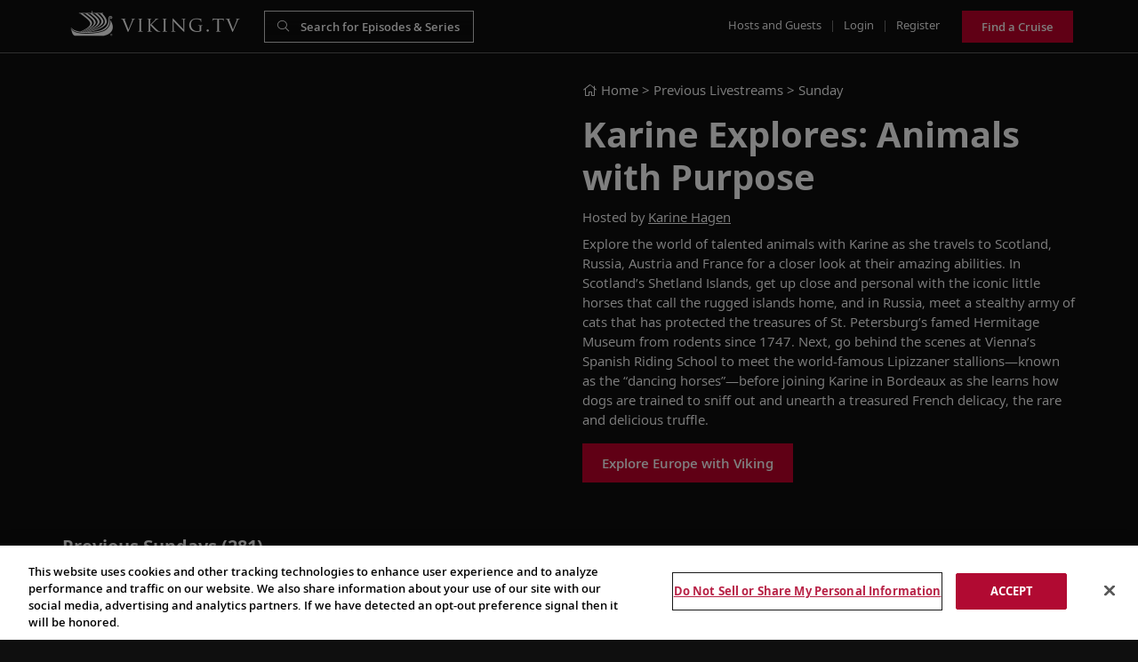

--- FILE ---
content_type: text/html; charset=UTF-8
request_url: https://www.viking.tv/tv/this-week-on-viking-tv/sundays/animals-with-purpose
body_size: 38404
content:
<!DOCTYPE html>
<html lang="en">

<head>

    <meta charset="utf-8">
    <meta name="viewport" content="width=device-width, initial-scale=1.0, maximum-scale=1.0, user-scalable=no" />



    <link rel="icon" type="image/png" href="https://viking.tv/favicon.png"/>


        <title> Animals with Purpose | Explore More with Karine | Viking.TV  | Viking.TV</title>

    


                    <meta property="og:image"
                  content="https://viking.tv/storage/repository/icons/557-2020-07-22-131800000000.jpg">
                <meta property="og:image:type" content="image/jpg">
        <meta property="og:site_name" content="Viking TV">
        <meta property="og:type" content="article">
        <meta property="og:url" content="https://www.viking.tv/tv/this-week-on-viking-tv/sundays/animals-with-purpose">
        <meta property="og:title"
              content=" Animals with Purpose | Explore More with Karine | Viking.TV ">
        <meta property="og:description"
              content=" Explore the world of talented animals as Karine travels to Scotland, Russia, Austria and France for a closer look at their amazing abilities. Watch on-demand. ">
    <meta name="description"
          content=" Explore the world of talented animals as Karine travels to Scotland, Russia, Austria and France for a closer look at their amazing abilities. Watch on-demand. ">
    <meta name="twitter:card" content="summary">
    <meta name="twitter:url" content="https://www.viking.tv/tv/this-week-on-viking-tv/sundays/animals-with-purpose">
    <meta name="twitter:title"
          content=" Animals with Purpose | Explore More with Karine | Viking.TV ">
            <meta name="twitter:image"
              content="https://viking.tv/storage/repository/icons/557-2020-07-22-131800000000.jpg"/>
        <meta name="twitter:description"
          content=" Explore the world of talented animals as Karine travels to Scotland, Russia, Austria and France for a closer look at their amazing abilities. Watch on-demand. ">


        

    <link href="/front/vendor/bootstrap/css/bootstrap.min.css" rel="stylesheet">
    <link href="/front/vendor/owl-carousel/assets/owl.carousel.min.css" rel="stylesheet" type="text/css">
    <link rel="preconnect" href="https://fonts.googleapis.com">
<link rel="preconnect" href="https://fonts.gstatic.com" crossorigin>
<link href="https://fonts.googleapis.com/css2?family=Open+Sans:ital@0;1&display=swap" rel="stylesheet">
    <script src="https://kit.fontawesome.com/812d75c51f.js" crossorigin="anonymous"></script>


    <link rel="stylesheet" type="text/css" href="https://cdnjs.cloudflare.com/ajax/libs/toastr.js/2.1.4/toastr.min.css">
        
    <style>
        
        .vjs-subs-caps-button {
            display: none;
            visibility: hidden;;
        }

            </style>

    

    <link href="/front/css/main.min.css?ts=1765183524" rel="stylesheet">
    <link href="/front/css/additional.min.css?ts=1765183524" rel="stylesheet">

    <!--<script src="/front/js/consent.js"></script>-->
    <!--<link href="/front/css/consent.css" rel="stylesheet"/>-->



    <meta name="google-site-verification" content="p7P9QZMqBO9MPyEbiS0NQjITnfBjc6qlgBhA7hHheSY" />

    <script>
        var viking_page_data = {
            "event": "page_data_initialized",
            "domain_country_code": "us",
            "environment_code": "prod",
            "page_id": "",
            "page_name": "vtv|home",
            "page_type": "home",
            "origin_country_code": "us",
            "site_code": "vtv",
            "promotional": "0",
            "is_pricing_view": "false",
            "is_itinerary_view": "false",
            "is_cruise_view": "false"
        }

        var viking_page_data_additional = {
            "event": "page_data_initialized",
            "domain_country_code": "us",
            "environment_code": "prod",
            "page_id": "",
            "page_name": "vtv|home",
            "page_type": "home",
            "origin_country_code": "us",
            "site_code": "vtv",
            "promotional": "0",
            "is_pricing_view": "false",
            "is_itinerary_view": "false",
            "is_cruise_view": "false"
        }
        window.adobeDataLayer = window.adobeDataLayer || [];
        window.adobeDataLayer.push(viking_page_data);
    </script>

    <script src="https://assets.adobedtm.com/2fea3a6f04fc/6d1171907c18/launch-2f0c08439ba2.min.js" async></script>

    <script>window.adobeDataLayer = window.adobeDataLayer || [];</script>
</head>

<body class="main">

<div class="wrapper">

    <header class="masthead">

        <div class="container-fluid">

            <div class="top row no-gutters top-gradient"
            style="border-bottom: solid 1px #5e5e5e !important;"
    >

    <div class="col-6 my-auto">
        <div class="d-flex pl-2">
            <div><a href="/" class="logo">Viking.TV</a></div>
            <div class="pl-4" style="width:260px">
                <form class="d-none d-lg-block" action="/search">
                    <div class="form-search form-dark">
                        <input class="form-control" type="text" name="search"
                               style="background-color:rgba(15,15,15,.1) !important;border-color:rgba(255,255,255,.8) !important"
                               placeholder="Search for Episodes & Series"
                               value="" minlength="3">
                    </div>
                </form>

            </div>
        </div>
    </div>
    <div class="col-6 my-auto text-right">
        <ul class="nav">

            <li class="d-none d-lg-inline"><a href="/hosts-and-guests">Hosts and Guests</a></li>
            <li class="d-none d-lg-inline seperator">|</li>

            
            <li class="d-none d-lg-inline"><a href="/login">Login</a></li>
            <li class="d-none d-lg-inline seperator">|</li>
            <li class="d-none d-lg-inline"><a href="/register">Register</a></li>

            
            <li class="d-inline d-lg-none">
                <a class="btn btn-inline btn-xs" href="#" id="navbarUserDropdown" role="button"
                   data-toggle="dropdown" aria-haspopup="true" aria-expanded="false"><i class="fa fa-user"
                                                                                         aria-hidden="true"></i></a>
                <div class="dropdown-menu dropdown-menu-right text-center"
                     aria-labelledby="navbarUserDropdown">
                                        <a class="dropdown-item pl-3" href="/login">Login</a>
                    <a class="dropdown-item pl-3" href="/register">Register</a>
                                        </div>
            </li>
            <li class="d-none d-lg-inline pl-3"><a href="/goto/top-menu-button/7LDdwkmd1Y" target="_blank"  class="btn btn-primary" style="height:36px;line-height:20px">Find a Cruise</a></li>

            <li class="d-inline d-lg-none">
                <button type="button" class="btn btn-inline btn-xs" id="btnMenuSearch"><i
                        class="fa fa-search" aria-hidden="true"></i></button>
            </li>
            <li class="d-inline d-lg-none">
                <button type="button" class="btn btn-inline btn-xs" id="navbarSideButton"><i
                        class="fa fa-bars" aria-hidden="true"></i></button>
            </li>
        </ul>
    </div>

</div>

                <div class="mobile-search" id="mobileSearch">
    <form action="/search">
        <div class="form-search">
            <input class="form-control" type="text" name="search" id="mobileSearchInput" placeholder="Search" value="" minlength="3">
        </div>
    </form>
</div>

                <nav class="navbar-side" id="navbarSide">
    <ul class="navbar-nav mr-auto">
        <li><a href="/about-us">About Us</a></li>
        <li><a href="/hosts-and-guests">Hosts and Guests</a></li>
        <li><a href="/faqs">FAQs</a></li>
        <li><a href="" title="help" data-toggle="modal" data-target="#emailHelp" title="Help">Help</a></li>
        <li><a href="/cookie-policy" target="_blank">Cookies</a></li>
                    <li><a href="javascript:" id="ot-sdk-btn">Manage Cookies</a></li>
        
                <li><a href="/pages/terms-conditions" target="_blank">Terms</a></li>
        <li><a href="/pages/privacy-policy" target="_blank">Privacy</a></li>
    </ul>
</nav>

<div class="overlay"></div>

                <div class="live-wrapper">
                    <div class="row">
                                    <div class="col-lg-6 pb-3">
            
                
                    <div class="media-wrapper">
                        <div class="video-wrap">
                            <div class="video">

                                                                    <div class="video-responsive">
                                        <iframe width="100%" height="100%" src="https://www.youtube.com/embed/sMcUcmlf2DQ?rel=0&enablejsapi=1" frameborder="0" allow="accelerometer; autoplay; encrypted-media; gyroscope; picture-in-picture" allowfullscreen></iframe>
                                    </div>
                                
                            </div>

                        </div>
                    </div>

                            
            
        </div>

        <div class="col-lg-6">
            <div>
                <!--<div class="alert alert-danger"><script>document.write(JSON.stringify(WURFL))</script></div>-->
                
                    <div class="location"><a href="/" class="linkedText location"><i class="fal fa-home"></i>
                            Home</a>
                        > Previous Livestreams > <a
                                href="/tv/this-week-on-viking-tv/sundays"
                                class="linkedText location">Sunday</a></div>

                
                <h1>Karine Explores: Animals with Purpose</h1>

                                    Hosted by
                                            <a href="#" data-toggle="modal" style="text-decoration: underline;"
                           data-target="#modal-42">Karine Hagen</a>                    




                    
                    

                

                <div class="d-none d-lg-block mt-2">
                                            <p>Explore the world of talented animals with Karine as she travels to Scotland, Russia, Austria and France for a closer look at their amazing abilities. In Scotland&rsquo;s Shetland Islands, get up close and personal with the iconic little horses that call the rugged islands home, and in Russia, meet a stealthy army of cats that has protected the treasures of St. Petersburg&rsquo;s famed Hermitage Museum from rodents since 1747. Next, go behind the scenes at Vienna&rsquo;s Spanish Riding School to meet the world-famous Lipizzaner stallions&mdash;known as the &ldquo;dancing horses&rdquo;&mdash;before joining Karine in Bordeaux as she learns how dogs are trained to sniff out and unearth a treasured French delicacy, the rare and delicious truffle.</p>
                    
                    <div class="row mt-2 d-block d-lg-none">
                        <div class="col-12">
                            <a href="/wines-episode/animals-with-purpose" class="btn btn-primary">See the
                                wines</a>
                        </div>
                    </div>


                    <div class="action">
                        <div class="row">
                            

                                <div class="col-12">
                                    

                                                                                    <a href="/goto/episode/kzPdyMgdQr/1"
                                               target="_blank"
                                               class="btn btn-primary mb-2">Explore Europe with Viking</a>
                                        




                                                                    </div>

                            
                            <div class="col-12 pt-4 linkedIcons d-block d-lg-none">
                                Share
                                <a href="https://www.viking.tv/tv/this-week-on-viking-tv/sundays/animals-with-purpose"
                                   class="facebook-share linkedIcons" title="Karine Explores: Animals with Purpose"><i
                                            class="fa fa-facebook fa-lg ml-2 mr-2" aria-hidden="true"></i></a>
                                <a href="https://www.viking.tv/tv/this-week-on-viking-tv/sundays/animals-with-purpose"
                                   class="twitter-share linkedIcons" title="Karine Explores: Animals with Purpose"><i
                                            class="fa fa-twitter fa-lg mr-2"
                                            aria-hidden="true"></i></a>

                                <a href="https://www.viking.tv/tv/this-week-on-viking-tv/sundays/animals-with-purpose" class="link emailfriend" data-toggle="modal"
                                   data-target="#emailFriend"><i
                                            class="fa fa-envelope fa-lg mr-2" aria-hidden="true"></i></a>
                            </div>
                        </div>
                    </div>
                </div>

            </div>
        </div>

        <div class="col-lg-12 d-block d-lg-none">
            <div class="content">

                                    <p>Explore the world of talented animals with Karine as she travels to Scotland, Russia, Austria and France for a closer look at their amazing abilities. In Scotland&rsquo;s Shetland Islands, get up close and personal with the iconic little horses that call the rugged islands home, and in Russia, meet a stealthy army of cats that has protected the treasures of St. Petersburg&rsquo;s famed Hermitage Museum from rodents since 1747. Next, go behind the scenes at Vienna&rsquo;s Spanish Riding School to meet the world-famous Lipizzaner stallions&mdash;known as the &ldquo;dancing horses&rdquo;&mdash;before joining Karine in Bordeaux as she learns how dogs are trained to sniff out and unearth a treasured French delicacy, the rare and delicious truffle.</p>
                
                <div class="row">
                    

                        <div class="col-12">
                            

                                                                    <a href="/goto/episode/kzPdyMgdQr/1"
                                       target="_blank"
                                       class="btn btn-primary mb-2">Explore Europe with Viking</a>
                                



                                                    </div>

                                    </div>

                <div class="action mb-3">
                    <div class="row">
                        <div class="col-12 pt-4 linkedIcons d-block d-lg-none">
                            Share
                            <a href="#"
                               class="facebook-share linkedIcons" title=""><i
                                        class="fa fa-facebook fa-lg ml-2 mr-2" aria-hidden="true"></i></a>
                            <a href="#"
                               class="twitter-share linkedIcons" title=""><i
                                        class="fa fa-twitter fa-lg mr-2"
                                        aria-hidden="true"></i></a>


                        </div>
                    </div>
                </div>
            </div>
        </div>
    
                    </div>
                </div>
        </div>
    </header>

    



    

        
        <section class="content"> <div class="container-fluid"> <div class="row no-gutters"> <div class="col-12"> <div class="title"> <h2>Previous Sundays (281) </h2> </div> <div class="carousel mb-0"> <div class="owl-next"></div> <div class="owl-carousel carousel_episode carousel-episode-main " id="carousel_episodes"> <div class="item thumb owl_item "> <div class="thumb-wrapper"> <div class="img"> <a href="/tv/this-week-on-viking-tv/sundays/embark-on-a-journey-through-norway-s-nature-art-with-alastair-miller" class="linkedthumb episode_2983"> <img src="https://www.viking.tv/storage/repository/carousels/2025-11-26-153853621443.jpg" alt="Embark on a journey through Norway’s nature &amp; art with Alastair Miller" title="Embark on a journey through Norway’s nature &amp; art with Alastair Miller" class="img-fluid"> </a> <div class="duration"><i class="fal fa-clock"></i> 10m </div> <div class="play"> <i class="fas fa-play" aria-hidden="true"></i> </div> <div class="bg"></div> </div> <div class="title">Embark on a journey through Norway’s nature & art with Alastair Miller</div> <div class="desc">December 7, 2025</div> </div> </div> <div class="item thumb owl_item "> <div class="thumb-wrapper"> <div class="img"> <a href="/tv/this-week-on-viking-tv/sundays/karine-explores-the-history-of-european-trade" class="linkedthumb episode_2976"> <img src="https://www.viking.tv/storage/repository/carousels/2025-11-20-121623622172.jpg" alt="Karine Explores: The history of European trade" title="Karine Explores: The history of European trade" class="img-fluid"> </a> <div class="duration"><i class="fal fa-clock"></i> 10m </div> <div class="play"> <i class="fas fa-play" aria-hidden="true"></i> </div> <div class="bg"></div> </div> <div class="title">Karine Explores: The history of European trade</div> <div class="desc">November 30, 2025</div> </div> </div> <div class="item thumb owl_item "> <div class="thumb-wrapper"> <div class="img"> <a href="/tv/this-week-on-viking-tv/sundays/karine-explores-expedition-voyages" class="linkedthumb episode_2968"> <img src="https://www.viking.tv/storage/repository/carousels/2025-11-12-153410276505.jpg" alt="Karine Explores: Expedition voyages" title="Karine Explores: Expedition voyages" class="img-fluid"> </a> <div class="duration"><i class="fal fa-clock"></i> 16m </div> <div class="play"> <i class="fas fa-play" aria-hidden="true"></i> </div> <div class="bg"></div> </div> <div class="title">Karine Explores: Expedition voyages</div> <div class="desc">November 23, 2025</div> </div> </div> <div class="item thumb owl_item "> <div class="thumb-wrapper"> <div class="img"> <a href="/tv/this-week-on-viking-tv/sundays/karine-explores-remembering-world-war-ii" class="linkedthumb episode_2961"> <img src="https://www.viking.tv/storage/repository/carousels/2025-11-06-152704795337.jpg" alt="Karine Explores: Remembering World War II" title="Karine Explores: Remembering World War II" class="img-fluid"> </a> <div class="duration"><i class="fal fa-clock"></i> 13m </div> <div class="play"> <i class="fas fa-play" aria-hidden="true"></i> </div> <div class="bg"></div> </div> <div class="title">Karine Explores: Remembering World War II</div> <div class="desc">November 16, 2025</div> </div> </div> <div class="item thumb owl_item "> <div class="thumb-wrapper"> <div class="img"> <a href="/tv/this-week-on-viking-tv/sundays/sissel-sundays-trilogy-v-summer-moods" class="linkedthumb episode_2954"> <img src="https://www.viking.tv/storage/repository/carousels/2025-10-29-135620375588.jpg" alt="Sissel Sundays: Trilogy V—Summer Moods" title="Sissel Sundays: Trilogy V—Summer Moods" class="img-fluid"> </a> <div class="duration"><i class="fal fa-clock"></i> 20m </div> <div class="play"> <i class="fas fa-play" aria-hidden="true"></i> </div> <div class="bg"></div> </div> <div class="title">Sissel Sundays: Trilogy V—Summer Moods</div> <div class="desc">November 9, 2025</div> </div> </div> <div class="item thumb owl_item "> <div class="thumb-wrapper"> <div class="img"> <a href="/tv/this-week-on-viking-tv/sundays/karine-explores-storied-castles-across-europe" class="linkedthumb episode_2947"> <img src="https://www.viking.tv/storage/repository/carousels/2025-10-23-140654959516.jpg" alt="Karine Explores: Storied castles across Europe" title="Karine Explores: Storied castles across Europe" class="img-fluid"> </a> <div class="duration"><i class="fal fa-clock"></i> 19m </div> <div class="play"> <i class="fas fa-play" aria-hidden="true"></i> </div> <div class="bg"></div> </div> <div class="title">Karine Explores: Storied castles across Europe</div> <div class="desc">November 2, 2025</div> </div> </div> <div class="item thumb owl_item "> <div class="thumb-wrapper"> <div class="img"> <a href="/tv/this-week-on-viking-tv/sundays/learn-to-prepare-norwegian-blueberry-salad-and-griddle-cakes-with-nevada-berg" class="linkedthumb episode_2940"> <img src="https://www.viking.tv/storage/repository/carousels/2025-10-16-162739396966.jpg" alt="Learn to prepare Norwegian blueberry salad and griddle cakes with Nevada Berg" title="Learn to prepare Norwegian blueberry salad and griddle cakes with Nevada Berg" class="img-fluid"> </a> <div class="duration"><i class="fal fa-clock"></i> 8m </div> <div class="play"> <i class="fas fa-play" aria-hidden="true"></i> </div> <div class="bg"></div> </div> <div class="title">Learn to prepare Norwegian blueberry salad and griddle cakes with Nevada Berg</div> <div class="desc">October 26, 2025</div> </div> </div> <div class="item thumb owl_item "> <div class="thumb-wrapper"> <div class="img"> <a href="/tv/this-week-on-viking-tv/sundays/karine-explores-the-art-of-fabric" class="linkedthumb episode_2933"> <img src="https://www.viking.tv/storage/repository/carousels/2025-10-10-150250682382.jpg" alt="Karine Explores: The Art of Fabric" title="Karine Explores: The Art of Fabric" class="img-fluid"> </a> <div class="duration"><i class="fal fa-clock"></i> 16m </div> <div class="play"> <i class="fas fa-play" aria-hidden="true"></i> </div> <div class="bg"></div> </div> <div class="title">Karine Explores: The Art of Fabric</div> <div class="desc">October 19, 2025</div> </div> </div> <div class="item thumb owl_item "> <div class="thumb-wrapper"> <div class="img"> <a href="/tv/this-week-on-viking-tv/sundays/karine-explores-the-cultural-treasures-of-athens" class="linkedthumb episode_2926"> <img src="https://www.viking.tv/storage/repository/carousels/2025-10-03-154137608207.jpg" alt="Karine Explores: The cultural treasures of Athens" title="Karine Explores: The cultural treasures of Athens" class="img-fluid"> </a> <div class="duration"><i class="fal fa-clock"></i> 9m </div> <div class="play"> <i class="fas fa-play" aria-hidden="true"></i> </div> <div class="bg"></div> </div> <div class="title">Karine Explores: The cultural treasures of Athens</div> <div class="desc">October 12, 2025</div> </div> </div> <div class="item thumb owl_item "> <div class="thumb-wrapper"> <div class="img"> <a href="/tv/this-week-on-viking-tv/sundays/karine-explores-cultural-treasures-along-the-rhine-river" class="linkedthumb episode_2919"> <img src="https://www.viking.tv/storage/repository/carousels/2025-09-26-101328860687.jpg" alt="Karine Explores: Cultural treasures along the Rhine River" title="Karine Explores: Cultural treasures along the Rhine River" class="img-fluid"> </a> <div class="duration"><i class="fal fa-clock"></i> 11m </div> <div class="play"> <i class="fas fa-play" aria-hidden="true"></i> </div> <div class="bg"></div> </div> <div class="title">Karine Explores: Cultural treasures along the Rhine River</div> <div class="desc">October 5, 2025</div> </div> </div> <div class="item thumb owl_item "> <div class="thumb-wrapper"> <div class="img"> <a href="/tv/this-week-on-viking-tv/sundays/explore-austria-s-goettweig-abbey-with-father-pius-nemes" class="linkedthumb episode_2912"> <img src="https://www.viking.tv/storage/repository/carousels/2025-09-17-182010716152.jpg" alt="Explore Austria’s Göttweig Abbey with Father Pius Nemes" title="Explore Austria’s Göttweig Abbey with Father Pius Nemes" class="img-fluid"> </a> <div class="duration"><i class="fal fa-clock"></i> 28m </div> <div class="play"> <i class="fas fa-play" aria-hidden="true"></i> </div> <div class="bg"></div> </div> <div class="title">Explore Austria’s Göttweig Abbey with Father Pius Nemes</div> <div class="desc">September 28, 2025</div> </div> </div> <div class="item thumb owl_item "> <div class="thumb-wrapper"> <div class="img"> <a href="/tv/this-week-on-viking-tv/sundays/karine-explores-china-and-vietnam" class="linkedthumb episode_2905"> <img src="https://www.viking.tv/storage/repository/carousels/2025-09-11-140937313169.jpg" alt="Karine Explores: China and Vietnam" title="Karine Explores: China and Vietnam" class="img-fluid"> </a> <div class="duration"><i class="fal fa-clock"></i> 15m </div> <div class="play"> <i class="fas fa-play" aria-hidden="true"></i> </div> <div class="bg"></div> </div> <div class="title">Karine Explores: China and Vietnam</div> <div class="desc">September 21, 2025</div> </div> </div> <div class="item thumb owl_item "> <div class="thumb-wrapper"> <div class="img"> <a href="/tv/this-week-on-viking-tv/sundays/at-home-at-highclere-discover-highclere-castle-gin" class="linkedthumb episode_2898"> <img src="https://www.viking.tv/storage/repository/carousels/2025-08-28-165041872029.jpg" alt="At Home at Highclere: Discover Highclere Castle Gin" title="At Home at Highclere: Discover Highclere Castle Gin" class="img-fluid"> </a> <div class="duration"><i class="fal fa-clock"></i> 13m </div> <div class="play"> <i class="fas fa-play" aria-hidden="true"></i> </div> <div class="bg"></div> </div> <div class="title">At Home at Highclere: Discover Highclere Castle Gin</div> <div class="desc">September 14, 2025</div> </div> </div> <div class="item thumb owl_item "> <div class="thumb-wrapper"> <div class="img"> <a href="/tv/this-week-on-viking-tv/sundays/sissel-sundays-colors-of-life-trilogy-iv" class="linkedthumb episode_2891"> <img src="https://www.viking.tv/storage/repository/carousels/2025-08-19-131612753582.jpg" alt="Sissel Sundays: Colors of Life–Trilogy IV" title="Sissel Sundays: Colors of Life–Trilogy IV" class="img-fluid"> </a> <div class="duration"><i class="fal fa-clock"></i> 20m </div> <div class="play"> <i class="fas fa-play" aria-hidden="true"></i> </div> <div class="bg"></div> </div> <div class="title">Sissel Sundays: Colors of Life–Trilogy IV</div> <div class="desc">September 7, 2025</div> </div> </div> <div class="item thumb owl_item "> <div class="thumb-wrapper"> <div class="img"> <a href="/tv/this-week-on-viking-tv/sundays/discover-st-paul-minnesota-with-travel-writer-and-blogger-todd-walker" class="linkedthumb episode_2884"> <img src="https://www.viking.tv/storage/repository/carousels/2025-08-14-133520031777.jpg" alt="Discover St. Paul, Minnesota, with travel writer and blogger Todd Walker" title="Discover St. Paul, Minnesota, with travel writer and blogger Todd Walker" class="img-fluid"> </a> <div class="duration"><i class="fal fa-clock"></i> 32m </div> <div class="play"> <i class="fas fa-play" aria-hidden="true"></i> </div> <div class="bg"></div> </div> <div class="title">Discover St. Paul, Minnesota, with travel writer and blogger Todd Walker</div> <div class="desc">August 31, 2025</div> </div> </div> <div class="item thumb owl_item "> <div class="thumb-wrapper"> <div class="img"> <a href="/tv/this-week-on-viking-tv/sundays/uncover-the-greco-roman-world-s-revival-during-the-italian-renaissance-with-charles-doherty" class="linkedthumb episode_2877"> <img src="https://www.viking.tv/storage/repository/carousels/2025-08-08-183707122155.jpg" alt="Uncover the Greco-Roman world’s revival during the Italian Renaissance with Charles Doherty" title="Uncover the Greco-Roman world’s revival during the Italian Renaissance with Charles Doherty" class="img-fluid"> </a> <div class="duration"><i class="fal fa-clock"></i> 45m </div> <div class="play"> <i class="fas fa-play" aria-hidden="true"></i> </div> <div class="bg"></div> </div> <div class="title">Uncover the Greco-Roman world’s revival during the Italian Renaissance with Charles Doherty</div> <div class="desc">August 24, 2025</div> </div> </div> <div class="item thumb owl_item "> <div class="thumb-wrapper"> <div class="img"> <a href="/tv/this-week-on-viking-tv/sundays/karine-explores-the-world-s-most-magnificent-castles-and-palaces" class="linkedthumb episode_2870"> <img src="https://www.viking.tv/storage/repository/carousels/2025-08-05-092016480079.jpg" alt="Karine Explores: The world’s most magnificent castles and palaces" title="Karine Explores: The world’s most magnificent castles and palaces" class="img-fluid"> </a> <div class="duration"><i class="fal fa-clock"></i> 19m </div> <div class="play"> <i class="fas fa-play" aria-hidden="true"></i> </div> <div class="bg"></div> </div> <div class="title">Karine Explores: The world’s most magnificent castles and palaces</div> <div class="desc">August 17, 2025</div> </div> </div> <div class="item thumb owl_item "> <div class="thumb-wrapper"> <div class="img"> <a href="/tv/this-week-on-viking-tv/sundays/raise-a-glass-to-balfour-winery-s-acclaimed-wines-with-shehnaz-hansraj" class="linkedthumb episode_2863"> <img src="https://www.viking.tv/storage/repository/carousels/2025-08-01-132810150678.jpg" alt="Raise a glass to Balfour Winery’s acclaimed wines with Shehnaz Hansraj" title="Raise a glass to Balfour Winery’s acclaimed wines with Shehnaz Hansraj" class="img-fluid"> </a> <div class="duration"><i class="fal fa-clock"></i> 35m </div> <div class="play"> <i class="fas fa-play" aria-hidden="true"></i> </div> <div class="bg"></div> </div> <div class="title">Raise a glass to Balfour Winery’s acclaimed wines with Shehnaz Hansraj</div> <div class="desc">August 10, 2025</div> </div> </div> <div class="item thumb owl_item "> <div class="thumb-wrapper"> <div class="img"> <a href="/tv/this-week-on-viking-tv/sundays/observe-magnificent-wildlife-at-sydney-zoo" class="linkedthumb episode_2856"> <img src="https://www.viking.tv/storage/repository/carousels/2025-07-23-180310604832.jpg" alt="Observe magnificent wildlife at Sydney Zoo " title="Observe magnificent wildlife at Sydney Zoo " class="img-fluid"> </a> <div class="duration"><i class="fal fa-clock"></i> 28m </div> <div class="play"> <i class="fas fa-play" aria-hidden="true"></i> </div> <div class="bg"></div> </div> <div class="title">Observe magnificent wildlife at Sydney Zoo </div> <div class="desc">August 3, 2025</div> </div> </div> <div class="item thumb owl_item "> <div class="thumb-wrapper"> <div class="img"> <a href="/tv/this-week-on-viking-tv/sundays/raise-a-glass-to-bordeaux-s-celebrated-wines-with-karine-hagen" class="linkedthumb episode_2849"> <img src="https://www.viking.tv/storage/repository/carousels/2025-07-18-111928072626.jpg" alt="Raise a glass to Bordeaux’s celebrated wines with Karine Hagen" title="Raise a glass to Bordeaux’s celebrated wines with Karine Hagen" class="img-fluid"> </a> <div class="duration"><i class="fal fa-clock"></i> 24m </div> <div class="play"> <i class="fas fa-play" aria-hidden="true"></i> </div> <div class="bg"></div> </div> <div class="title">Raise a glass to Bordeaux’s celebrated wines with Karine Hagen</div> <div class="desc">July 27, 2025</div> </div> </div> <div class="item thumb owl_item "> <div class="thumb-wrapper"> <div class="img"> <a href="/tv/this-week-on-viking-tv/sundays/discover-the-flavors-of-hungarian-goulash-with-catherine-fulvio" class="linkedthumb episode_2842"> <img src="https://www.viking.tv/storage/repository/carousels/2025-07-09-110013927079.jpg" alt="Discover the flavors of Hungarian goulash with Catherine Fulvio" title="Discover the flavors of Hungarian goulash with Catherine Fulvio" class="img-fluid"> </a> <div class="duration"><i class="fal fa-clock"></i> 14m </div> <div class="play"> <i class="fas fa-play" aria-hidden="true"></i> </div> <div class="bg"></div> </div> <div class="title">Discover the flavors of Hungarian goulash with Catherine Fulvio</div> <div class="desc">July 20, 2025</div> </div> </div> <div class="item thumb owl_item "> <div class="thumb-wrapper"> <div class="img"> <a href="/tv/this-week-on-viking-tv/sundays/karine-explores-portuguese-spanish-and-norwegian-music" class="linkedthumb episode_2835"> <img src="https://www.viking.tv/storage/repository/carousels/2025-07-03-124819139142.jpg" alt="Karine Explores: Portuguese, Spanish and Norwegian Music" title="Karine Explores: Portuguese, Spanish and Norwegian Music" class="img-fluid"> </a> <div class="duration"><i class="fal fa-clock"></i> 11m </div> <div class="play"> <i class="fas fa-play" aria-hidden="true"></i> </div> <div class="bg"></div> </div> <div class="title">Karine Explores: Portuguese, Spanish and Norwegian Music</div> <div class="desc">July 13, 2025</div> </div> </div> <div class="item thumb owl_item "> <div class="thumb-wrapper"> <div class="img"> <a href="/tv/this-week-on-viking-tv/sundays/explore-american-history-and-culture-with-jean-newman-glock" class="linkedthumb episode_2828"> <img src="https://www.viking.tv/storage/repository/carousels/2025-06-25-121336890144.jpg" alt="Explore American history and culture with Jean Newman Glock" title="Explore American history and culture with Jean Newman Glock" class="img-fluid"> </a> <div class="duration"><i class="fal fa-clock"></i> 23m </div> <div class="play"> <i class="fas fa-play" aria-hidden="true"></i> </div> <div class="bg"></div> </div> <div class="title">Explore American history and culture with Jean Newman Glock</div> <div class="desc">July 6, 2025</div> </div> </div> <div class="item thumb owl_item "> <div class="thumb-wrapper"> <div class="img"> <a href="/tv/this-week-on-viking-tv/sundays/uncover-the-legacy-of-polar-explorer-roald-amundsen-with-viking-s-karine-hagen" class="linkedthumb episode_2821"> <img src="https://www.viking.tv/storage/repository/carousels/2025-06-20-104905721271.jpg" alt="Uncover the legacy of polar explorer Roald Amundsen with Viking’s Karine Hagen" title="Uncover the legacy of polar explorer Roald Amundsen with Viking’s Karine Hagen" class="img-fluid"> </a> <div class="duration"><i class="fal fa-clock"></i> 11m </div> <div class="play"> <i class="fas fa-play" aria-hidden="true"></i> </div> <div class="bg"></div> </div> <div class="title">Uncover the legacy of polar explorer Roald Amundsen with Viking’s Karine Hagen</div> <div class="desc">June 29, 2025</div> </div> </div> <div class="item thumb owl_item "> <div class="thumb-wrapper"> <div class="img"> <a href="/tv/this-week-on-viking-tv/sundays/explore-the-canadian-bush-plane-heritage-centre-with-actor-and-producer-r-j-downes" class="linkedthumb episode_2814"> <img src="https://www.viking.tv/storage/repository/carousels/2025-06-13-102613325008.jpg" alt="Explore the Canadian Bush Plane Heritage Centre with actor and producer R.J. Downes" title="Explore the Canadian Bush Plane Heritage Centre with actor and producer R.J. Downes" class="img-fluid"> </a> <div class="duration"><i class="fal fa-clock"></i> 13m </div> <div class="play"> <i class="fas fa-play" aria-hidden="true"></i> </div> <div class="bg"></div> </div> <div class="title">Explore the Canadian Bush Plane Heritage Centre with actor and producer R.J. Downes</div> <div class="desc">June 22, 2025</div> </div> </div> <div class="item thumb owl_item "> <div class="thumb-wrapper"> <div class="img"> <a href="/tv/this-week-on-viking-tv/sundays/uncover-cuisine-found-along-the-mekong-river-with-karine-hagen" class="linkedthumb episode_2807"> <img src="https://www.viking.tv/storage/repository/carousels/2025-06-04-162640774803.jpg" alt="Uncover cuisine found along the Mekong River with Karine Hagen" title="Uncover cuisine found along the Mekong River with Karine Hagen" class="img-fluid"> </a> <div class="duration"><i class="fal fa-clock"></i> 6m </div> <div class="play"> <i class="fas fa-play" aria-hidden="true"></i> </div> <div class="bg"></div> </div> <div class="title">Uncover cuisine found along the Mekong River with Karine Hagen</div> <div class="desc">June 15, 2025</div> </div> </div> <div class="item thumb owl_item "> <div class="thumb-wrapper"> <div class="img"> <a href="/tv/this-week-on-viking-tv/sundays/delve-into-scottish-history-with-guest-lecturer-caitlin-corning" class="linkedthumb episode_2800"> <img src="https://www.viking.tv/storage/repository/carousels/2025-05-23-122700928864.jpg" alt="Delve into Scottish history with guest lecturer Caitlin Corning" title="Delve into Scottish history with guest lecturer Caitlin Corning" class="img-fluid"> </a> <div class="duration"><i class="fal fa-clock"></i> 39m </div> <div class="play"> <i class="fas fa-play" aria-hidden="true"></i> </div> <div class="bg"></div> </div> <div class="title">Delve into Scottish history with guest lecturer Caitlin Corning</div> <div class="desc">June 8, 2025</div> </div> </div> <div class="item thumb owl_item "> <div class="thumb-wrapper"> <div class="img"> <a href="/tv/this-week-on-viking-tv/sundays/delve-into-the-storied-history-of-ancient-rome" class="linkedthumb episode_2793"> <img src="https://www.viking.tv/storage/repository/carousels/2025-05-15-112505274351.jpg" alt="Delve into the storied history of ancient Rome" title="Delve into the storied history of ancient Rome" class="img-fluid"> </a> <div class="duration"><i class="fal fa-clock"></i> 30m </div> <div class="play"> <i class="fas fa-play" aria-hidden="true"></i> </div> <div class="bg"></div> </div> <div class="title">Delve into the storied history of ancient Rome</div> <div class="desc">June 1, 2025</div> </div> </div> <div class="item thumb owl_item "> <div class="thumb-wrapper"> <div class="img"> <a href="/tv/this-week-on-viking-tv/sundays/discover-giant-s-causeway-and-mount-stewart-in-northern-ireland" class="linkedthumb episode_2786"> <img src="https://www.viking.tv/storage/repository/carousels/2025-05-14-112634059371.jpg" alt="Discover Giant’s Causeway and Mount Stewart in Northern Ireland" title="Discover Giant’s Causeway and Mount Stewart in Northern Ireland" class="img-fluid"> </a> <div class="duration"><i class="fal fa-clock"></i> 31m </div> <div class="play"> <i class="fas fa-play" aria-hidden="true"></i> </div> <div class="bg"></div> </div> <div class="title">Discover Giant’s Causeway and Mount Stewart in Northern Ireland</div> <div class="desc">May 25, 2025</div> </div> </div> <div class="item thumb owl_item "> <div class="thumb-wrapper"> <div class="img"> <a href="/tv/this-week-on-viking-tv/sundays/learn-about-norway-s-most-celebrated-composer-edvard-grieg" class="linkedthumb episode_2778"> <img src="https://www.viking.tv/storage/repository/carousels/2025-05-08-123932533466.jpg" alt="Learn about Norway’s most celebrated composer Edvard Grieg" title="Learn about Norway’s most celebrated composer Edvard Grieg" class="img-fluid"> </a> <div class="duration"><i class="fal fa-clock"></i> 7m </div> <div class="play"> <i class="fas fa-play" aria-hidden="true"></i> </div> <div class="bg"></div> </div> <div class="title">Learn about Norway’s most celebrated composer Edvard Grieg</div> <div class="desc">May 18, 2025</div> </div> </div> <div class="item thumb owl_item "> <div class="thumb-wrapper"> <div class="img"> <a href="/tv/this-week-on-viking-tv/sundays/delve-into-the-events-of-d-day-with-viking-resident-historian-william-simpson" class="linkedthumb episode_2769"> <img src="https://www.viking.tv/storage/repository/carousels/2025-05-02-120839679095.jpg" alt="Delve into the events of D-Day with Viking Resident Historian William Simpson" title="Delve into the events of D-Day with Viking Resident Historian William Simpson" class="img-fluid"> </a> <div class="duration"><i class="fal fa-clock"></i> 42m </div> <div class="play"> <i class="fas fa-play" aria-hidden="true"></i> </div> <div class="bg"></div> </div> <div class="title">Delve into the events of D-Day with Viking Resident Historian William Simpson</div> <div class="desc">May 11, 2025</div> </div> </div> <div class="item thumb owl_item "> <div class="thumb-wrapper"> <div class="img"> <a href="/tv/this-week-on-viking-tv/sundays/be-immersed-in-portuguese-history-in-castelo-rodrigo" class="linkedthumb episode_2762"> <img src="https://www.viking.tv/storage/repository/carousels/2025-04-25-122525479765.jpg" alt="Be immersed in Portuguese history in Castelo Rodrigo" title="Be immersed in Portuguese history in Castelo Rodrigo" class="img-fluid"> </a> <div class="duration"><i class="fal fa-clock"></i> 9m </div> <div class="play"> <i class="fas fa-play" aria-hidden="true"></i> </div> <div class="bg"></div> </div> <div class="title">Be immersed in Portuguese history in Castelo Rodrigo</div> <div class="desc">May 4, 2025</div> </div> </div> <div class="item thumb owl_item "> <div class="thumb-wrapper"> <div class="img"> <a href="/tv/this-week-on-viking-tv/sundays/learn-how-to-sketch-st-peter-s-basilica-with-professor-mark-keane" class="linkedthumb episode_2755"> <img src="https://www.viking.tv/storage/repository/carousels/2025-04-17-095925168935.jpg" alt="Learn how to sketch St. Peter’s Basilica with Professor Mark Keane" title="Learn how to sketch St. Peter’s Basilica with Professor Mark Keane" class="img-fluid"> </a> <div class="duration"><i class="fal fa-clock"></i> 49m </div> <div class="play"> <i class="fas fa-play" aria-hidden="true"></i> </div> <div class="bg"></div> </div> <div class="title">Learn how to sketch St. Peter’s Basilica with Professor Mark Keane</div> <div class="desc">April 27, 2025</div> </div> </div> <div class="item thumb owl_item "> <div class="thumb-wrapper"> <div class="img"> <a href="/tv/this-week-on-viking-tv/sundays/immerse-yourself-in-historic-rome-with-jean-newman-glock" class="linkedthumb episode_2748"> <img src="https://www.viking.tv/storage/repository/carousels/2025-04-11-103516009114.jpg" alt="Immerse yourself in historic Rome with Jean Newman Glock" title="Immerse yourself in historic Rome with Jean Newman Glock" class="img-fluid"> </a> <div class="duration"><i class="fal fa-clock"></i> 30m </div> <div class="play"> <i class="fas fa-play" aria-hidden="true"></i> </div> <div class="bg"></div> </div> <div class="title">Immerse yourself in historic Rome with Jean Newman Glock</div> <div class="desc">April 20, 2025</div> </div> </div> <div class="item thumb owl_item "> <div class="thumb-wrapper"> <div class="img"> <a href="/tv/this-week-on-viking-tv/sundays/tour-bavaria-s-amorbach-abbey-with-local-guide-leah-meixner" class="linkedthumb episode_2741"> <img src="https://www.viking.tv/storage/repository/carousels/2025-04-03-141914674782.jpg" alt="Tour Bavaria’s Amorbach Abbey with local guide Leah Meixner" title="Tour Bavaria’s Amorbach Abbey with local guide Leah Meixner" class="img-fluid"> </a> <div class="duration"><i class="fal fa-clock"></i> 8m </div> <div class="play"> <i class="fas fa-play" aria-hidden="true"></i> </div> <div class="bg"></div> </div> <div class="title">Tour Bavaria’s Amorbach Abbey with local guide Leah Meixner</div> <div class="desc">April 13, 2025</div> </div> </div> <div class="item thumb owl_item "> <div class="thumb-wrapper"> <div class="img"> <a href="/tv/this-week-on-viking-tv/sundays/celebrate-the-legacy-of-the-original-viking-longships-with-karine-hagen-geir-magne-roevik" class="linkedthumb episode_2716"> <img src="https://www.viking.tv/storage/repository/carousels/2025-03-27-101711593423.jpg" alt="Celebrate the legacy of the original Viking longships with Karine Hagen &amp; Geir Magne Røvik" title="Celebrate the legacy of the original Viking longships with Karine Hagen &amp; Geir Magne Røvik" class="img-fluid"> </a> <div class="duration"><i class="fal fa-clock"></i> 5m </div> <div class="play"> <i class="fas fa-play" aria-hidden="true"></i> </div> <div class="bg"></div> </div> <div class="title">Celebrate the legacy of the original Viking longships with Karine Hagen & Geir Magne Røvik</div> <div class="desc">April 6, 2025</div> </div> </div> <div class="item thumb owl_item "> <div class="thumb-wrapper"> <div class="img"> <a href="/tv/this-week-on-viking-tv/sundays/tour-salzburg-with-viking-guides-peter-staudinger-and-julia-hattinger" class="linkedthumb episode_2703"> <img src="https://www.viking.tv/storage/repository/carousels/2025-03-21-110548353691.jpg" alt="Tour Salzburg with Viking guides Peter Staudinger and Julia Hattinger" title="Tour Salzburg with Viking guides Peter Staudinger and Julia Hattinger" class="img-fluid"> </a> <div class="duration"><i class="fal fa-clock"></i> 20m </div> <div class="play"> <i class="fas fa-play" aria-hidden="true"></i> </div> <div class="bg"></div> </div> <div class="title">Tour Salzburg with Viking guides Peter Staudinger and Julia Hattinger</div> <div class="desc">March 30, 2025</div> </div> </div> <div class="item thumb owl_item "> <div class="thumb-wrapper"> <div class="img"> <a href="/tv/this-week-on-viking-tv/sundays/discover-the-netherlands-s-golden-age-and-beyond-with-dr-charles-dougherty" class="linkedthumb episode_2696"> <img src="https://www.viking.tv/storage/repository/carousels/2025-03-13-171645672682.jpg" alt="Discover the Netherlands’s Golden Age and beyond with Dr. Charles Dougherty" title="Discover the Netherlands’s Golden Age and beyond with Dr. Charles Dougherty" class="img-fluid"> </a> <div class="duration"><i class="fal fa-clock"></i> 47m </div> <div class="play"> <i class="fas fa-play" aria-hidden="true"></i> </div> <div class="bg"></div> </div> <div class="title">Discover the Netherlands’s Golden Age and beyond with Dr. Charles Dougherty</div> <div class="desc">March 23, 2025</div> </div> </div> <div class="item thumb owl_item "> <div class="thumb-wrapper"> <div class="img"> <a href="/tv/this-week-on-viking-tv/sundays/karine-explores-britain-s-most-iconic-homes-and-landmarks" class="linkedthumb episode_2689"> <img src="https://www.viking.tv/storage/repository/carousels/2025-03-06-102112825980.jpg" alt="Karine explores Britain’s most iconic homes and landmarks" title="Karine explores Britain’s most iconic homes and landmarks" class="img-fluid"> </a> <div class="duration"><i class="fal fa-clock"></i> 12m </div> <div class="play"> <i class="fas fa-play" aria-hidden="true"></i> </div> <div class="bg"></div> </div> <div class="title">Karine explores Britain’s most iconic homes and landmarks</div> <div class="desc">March 16, 2025</div> </div> </div> <div class="item thumb owl_item "> <div class="thumb-wrapper"> <div class="img"> <a href="/tv/this-week-on-viking-tv/sundays/experience-the-distinctive-flavors-of-spanish-and-portuguese-cuisines" class="linkedthumb episode_2682"> <img src="https://www.viking.tv/storage/repository/carousels/2025-02-27-154758342771.jpg" alt="Experience the distinctive flavors of Spanish and Portuguese cuisines" title="Experience the distinctive flavors of Spanish and Portuguese cuisines" class="img-fluid"> </a> <div class="duration"><i class="fal fa-clock"></i> 19m </div> <div class="play"> <i class="fas fa-play" aria-hidden="true"></i> </div> <div class="bg"></div> </div> <div class="title">Experience the distinctive flavors of Spanish and Portuguese cuisines</div> <div class="desc">March 9, 2025</div> </div> </div> <div class="item thumb owl_item "> <div class="thumb-wrapper"> <div class="img"> <a href="/tv/this-week-on-viking-tv/sundays/gain-helpful-packing-advice-for-a-voyage-to-antarctica" class="linkedthumb episode_2675"> <img src="https://www.viking.tv/storage/repository/carousels/2025-02-21-120935187531.jpg" alt="Gain helpful packing advice for a voyage to Antarctica" title="Gain helpful packing advice for a voyage to Antarctica" class="img-fluid"> </a> <div class="duration"><i class="fal fa-clock"></i> 8m </div> <div class="play"> <i class="fas fa-play" aria-hidden="true"></i> </div> <div class="bg"></div> </div> <div class="title">Gain helpful packing advice for a voyage to Antarctica</div> <div class="desc">March 2, 2025</div> </div> </div> <div class="item thumb owl_item "> <div class="thumb-wrapper"> <div class="img"> <a href="/tv/this-week-on-viking-tv/sundays/sketch-st-peter-s-basilica-with-professor-mark-keane" class="linkedthumb episode_2668"> <img src="https://www.viking.tv/storage/repository/carousels/2025-02-14-123755647892.jpg" alt="Sketch St. Peter’s Basilica with Professor Mark Keane" title="Sketch St. Peter’s Basilica with Professor Mark Keane" class="img-fluid"> </a> <div class="duration"><i class="fal fa-clock"></i> 49m </div> <div class="play"> <i class="fas fa-play" aria-hidden="true"></i> </div> <div class="bg"></div> </div> <div class="title">Sketch St. Peter’s Basilica with Professor Mark Keane</div> <div class="desc">February 23, 2025</div> </div> </div> <div class="item thumb owl_item "> <div class="thumb-wrapper"> <div class="img"> <a href="/tv/this-week-on-viking-tv/sundays/karine-explores-bordeaux-s-celebrated-wines" class="linkedthumb episode_2661"> <img src="https://www.viking.tv/storage/repository/carousels/2025-02-07-113836217377.jpg" alt="Karine explores Bordeaux’s celebrated wines" title="Karine explores Bordeaux’s celebrated wines" class="img-fluid"> </a> <div class="duration"><i class="fal fa-clock"></i> 24m </div> <div class="play"> <i class="fas fa-play" aria-hidden="true"></i> </div> <div class="bg"></div> </div> <div class="title">Karine explores Bordeaux’s celebrated wines</div> <div class="desc">February 16, 2025</div> </div> </div> <div class="item thumb owl_item "> <div class="thumb-wrapper"> <div class="img"> <a href="/tv/this-week-on-viking-tv/sundays/karine-explores-the-vibrant-capital-city-of-prague" class="linkedthumb episode_2654"> <img src="https://www.viking.tv/storage/repository/carousels/2025-02-06-135112096084.jpg" alt="Karine Explores: The vibrant capital city of Prague" title="Karine Explores: The vibrant capital city of Prague" class="img-fluid"> </a> <div class="duration"><i class="fal fa-clock"></i> 13m </div> <div class="play"> <i class="fas fa-play" aria-hidden="true"></i> </div> <div class="bg"></div> </div> <div class="title">Karine Explores: The vibrant capital city of Prague</div> <div class="desc">February 9, 2025</div> </div> </div> <div class="item thumb owl_item "> <div class="thumb-wrapper"> <div class="img"> <a href="/tv/this-week-on-viking-tv/sundays/unveil-the-flavors-behind-china-s-beloved-yellow-wine" class="linkedthumb episode_2647"> <img src="https://www.viking.tv/storage/repository/carousels/2025-01-24-095729838035.jpg" alt="Unveil the flavors behind China’s beloved yellow wine" title="Unveil the flavors behind China’s beloved yellow wine" class="img-fluid"> </a> <div class="duration"><i class="fal fa-clock"></i> 12m </div> <div class="play"> <i class="fas fa-play" aria-hidden="true"></i> </div> <div class="bg"></div> </div> <div class="title">Unveil the flavors behind China’s beloved yellow wine</div> <div class="desc">February 2, 2025</div> </div> </div> <div class="item thumb owl_item "> <div class="thumb-wrapper"> <div class="img"> <a href="/tv/this-week-on-viking-tv/sundays/enhance-your-knowledge-of-the-spice-trade-with-dr-michael-fuller" class="linkedthumb episode_2640"> <img src="https://www.viking.tv/storage/repository/carousels/2025-01-16-175554064019.jpg" alt="Enhance your knowledge of the spice trade with Dr. Michael Fuller" title="Enhance your knowledge of the spice trade with Dr. Michael Fuller" class="img-fluid"> </a> <div class="duration"><i class="fal fa-clock"></i> 41m </div> <div class="play"> <i class="fas fa-play" aria-hidden="true"></i> </div> <div class="bg"></div> </div> <div class="title">Enhance your knowledge of the spice trade with Dr. Michael Fuller</div> <div class="desc">January 26, 2025</div> </div> </div> <div class="item thumb owl_item "> <div class="thumb-wrapper"> <div class="img"> <a href="/tv/this-week-on-viking-tv/sundays/karine-explores-the-rhine" class="linkedthumb episode_2633"> <img src="https://www.viking.tv/storage/repository/carousels/2025-01-09-120200176478.jpg" alt="Karine Explores the Rhine" title="Karine Explores the Rhine" class="img-fluid"> </a> <div class="duration"><i class="fal fa-clock"></i> 11m </div> <div class="play"> <i class="fas fa-play" aria-hidden="true"></i> </div> <div class="bg"></div> </div> <div class="title">Karine Explores the Rhine</div> <div class="desc">January 19, 2025</div> </div> </div> <div class="item thumb owl_item "> <div class="thumb-wrapper"> <div class="img"> <a href="/tv/this-week-on-viking-tv/sundays/celebrate-norwegian-heritage-with-karine-hagen" class="linkedthumb episode_2625"> <img src="https://www.viking.tv/storage/repository/carousels/2025-01-03-093314209781.jpg" alt="Celebrate Norwegian heritage with Karine Hagen" title="Celebrate Norwegian heritage with Karine Hagen" class="img-fluid"> </a> <div class="duration"><i class="fal fa-clock"></i> 14m </div> <div class="play"> <i class="fas fa-play" aria-hidden="true"></i> </div> <div class="bg"></div> </div> <div class="title">Celebrate Norwegian heritage with Karine Hagen</div> <div class="desc">January 12, 2025</div> </div> </div> <div class="item thumb owl_item "> <div class="thumb-wrapper"> <div class="img"> <a href="/tv/this-week-on-viking-tv/sundays/embrace-the-new-year-with-music-from-norwegian-soprano-sissel-kyrkjeboe" class="linkedthumb episode_2618"> <img src="https://www.viking.tv/storage/repository/carousels/2024-12-20-123002032862.jpg" alt="Embrace the New Year with music from Norwegian soprano Sissel Kyrkjebø" title="Embrace the New Year with music from Norwegian soprano Sissel Kyrkjebø" class="img-fluid"> </a> <div class="duration"><i class="fal fa-clock"></i> 16m </div> <div class="play"> <i class="fas fa-play" aria-hidden="true"></i> </div> <div class="bg"></div> </div> <div class="title">Embrace the New Year with music from Norwegian soprano Sissel Kyrkjebø</div> <div class="desc">January 5, 2025</div> </div> </div> <div class="item thumb owl_item "> <div class="thumb-wrapper"> <div class="img"> <a href="/tv/this-week-on-viking-tv/sundays/explore-cherished-christmas-traditions-with-karine-hagen" class="linkedthumb episode_2611"> <img src="https://www.viking.tv/storage/repository/carousels/2024-12-19-122352998244.jpg" alt="Explore cherished Christmas traditions with Karine Hagen" title="Explore cherished Christmas traditions with Karine Hagen" class="img-fluid"> </a> <div class="duration"><i class="fal fa-clock"></i> 5m </div> <div class="play"> <i class="fas fa-play" aria-hidden="true"></i> </div> <div class="bg"></div> </div> <div class="title">Explore cherished Christmas traditions with Karine Hagen</div> <div class="desc">December 29, 2024</div> </div> </div> <div class="item thumb owl_item "> <div class="thumb-wrapper"> <div class="img"> <a href="/tv/this-week-on-viking-tv/sundays/revel-in-holiday-cheer-with-music-from-norwegian-soprano-sissel-kyrkjeboe" class="linkedthumb episode_2604"> <img src="https://www.viking.tv/storage/repository/carousels/2024-12-13-123717511865.jpg" alt="Revel in holiday cheer with music from Norwegian soprano Sissel Kyrkjebø" title="Revel in holiday cheer with music from Norwegian soprano Sissel Kyrkjebø" class="img-fluid"> </a> <div class="duration"><i class="fal fa-clock"></i> 53m </div> <div class="play"> <i class="fas fa-play" aria-hidden="true"></i> </div> <div class="bg"></div> </div> <div class="title">Revel in holiday cheer with music from Norwegian soprano Sissel Kyrkjebø</div> <div class="desc">December 22, 2024</div> </div> </div> <div class="item thumb owl_item "> <div class="thumb-wrapper"> <div class="img"> <a href="/tv/this-week-on-viking-tv/sundays/delve-into-the-phenomenon-of-the-northern-lights-with-dr-e-c-krupp" class="linkedthumb episode_2597"> <img src="https://www.viking.tv/storage/repository/carousels/2024-12-05-113255278470.jpg" alt="Delve into the phenomenon of the northern lights with Dr. E.C. Krupp" title="Delve into the phenomenon of the northern lights with Dr. E.C. Krupp" class="img-fluid"> </a> <div class="duration"><i class="fal fa-clock"></i> 7m </div> <div class="play"> <i class="fas fa-play" aria-hidden="true"></i> </div> <div class="bg"></div> </div> <div class="title">Delve into the phenomenon of the northern lights with Dr. E.C. Krupp</div> <div class="desc">December 15, 2024</div> </div> </div> <div class="item thumb owl_item "> <div class="thumb-wrapper"> <div class="img"> <a href="/tv/this-week-on-viking-tv/sundays/viking-s-karine-hagen-reveals-mediterranean-treasures" class="linkedthumb episode_2590"> <img src="https://www.viking.tv/storage/repository/carousels/2025-05-30-151641678382.jpg" alt="Viking’s Karine Hagen reveals Mediterranean treasures" title="Viking’s Karine Hagen reveals Mediterranean treasures" class="img-fluid"> </a> <div class="duration"><i class="fal fa-clock"></i> 19m </div> <div class="play"> <i class="fas fa-play" aria-hidden="true"></i> </div> <div class="bg"></div> </div> <div class="title">Viking’s Karine Hagen reveals Mediterranean treasures</div> <div class="desc">December 8, 2024</div> </div> </div> <div class="item thumb owl_item "> <div class="thumb-wrapper"> <div class="img"> <a href="/tv/this-week-on-viking-tv/sundays/learn-norwegian-baking-secrets-from-author-and-blogger-nevada-berg" class="linkedthumb episode_2583"> <img src="https://www.viking.tv/storage/repository/carousels/2024-11-20-131738753379.jpg" alt="Learn Norwegian baking secrets from author and blogger Nevada Berg" title="Learn Norwegian baking secrets from author and blogger Nevada Berg" class="img-fluid"> </a> <div class="duration"><i class="fal fa-clock"></i> 17m </div> <div class="play"> <i class="fas fa-play" aria-hidden="true"></i> </div> <div class="bg"></div> </div> <div class="title">Learn Norwegian baking secrets from author and blogger Nevada Berg</div> <div class="desc">December 1, 2024</div> </div> </div> <div class="item thumb owl_item "> <div class="thumb-wrapper"> <div class="img"> <a href="/tv/this-week-on-viking-tv/sundays/exploring-more-of-china-with-karine" class="linkedthumb episode_2576"> <img src="https://www.viking.tv/storage/repository/carousels/2024-11-15-131951186717.jpg" alt="Exploring More of China with Karine" title="Exploring More of China with Karine" class="img-fluid"> </a> <div class="duration"><i class="fal fa-clock"></i> 30m </div> <div class="play"> <i class="fas fa-play" aria-hidden="true"></i> </div> <div class="bg"></div> </div> <div class="title">Exploring More of China with Karine</div> <div class="desc">November 24, 2024</div> </div> </div> <div class="item thumb owl_item "> <div class="thumb-wrapper"> <div class="img"> <a href="/tv/this-week-on-viking-tv/sundays/discover-the-serene-nordic-spa-on-board-our-ocean-ships" class="linkedthumb episode_2569"> <img src="https://www.viking.tv/storage/repository/carousels/2024-11-08-133139958577.jpg" alt="Discover the serene Nordic Spa on board our ocean ships" title="Discover the serene Nordic Spa on board our ocean ships" class="img-fluid"> </a> <div class="duration"><i class="fal fa-clock"></i> 18m </div> <div class="play"> <i class="fas fa-play" aria-hidden="true"></i> </div> <div class="bg"></div> </div> <div class="title">Discover the serene Nordic Spa on board our ocean ships</div> <div class="desc">November 17, 2024</div> </div> </div> <div class="item thumb owl_item "> <div class="thumb-wrapper"> <div class="img"> <a href="/tv/this-week-on-viking-tv/sundays/experience-the-sounds-of-argentina-with-the-tango-trio" class="linkedthumb episode_2562"> <img src="https://www.viking.tv/storage/repository/carousels/2024-11-01-102043689031.jpg" alt="Experience the sounds of Argentina with the Tango Trio" title="Experience the sounds of Argentina with the Tango Trio" class="img-fluid"> </a> <div class="duration"><i class="fal fa-clock"></i> 58m </div> <div class="play"> <i class="fas fa-play" aria-hidden="true"></i> </div> <div class="bg"></div> </div> <div class="title">Experience the sounds of Argentina with the Tango Trio</div> <div class="desc">November 10, 2024</div> </div> </div> <div class="item thumb owl_item "> <div class="thumb-wrapper"> <div class="img"> <a href="/tv/this-week-on-viking-tv/sundays/uncover-the-secrets-of-ancient-rome-with-jean-newman-glock" class="linkedthumb episode_2555"> <img src="https://www.viking.tv/storage/repository/carousels/2024-10-18-123729936300.jpg" alt="Uncover the secrets of ancient Rome with Jean Newman Glock" title="Uncover the secrets of ancient Rome with Jean Newman Glock" class="img-fluid"> </a> <div class="duration"><i class="fal fa-clock"></i> 30m </div> <div class="play"> <i class="fas fa-play" aria-hidden="true"></i> </div> <div class="bg"></div> </div> <div class="title">Uncover the secrets of ancient Rome with Jean Newman Glock</div> <div class="desc">November 3, 2024</div> </div> </div> <div class="item thumb owl_item "> <div class="thumb-wrapper"> <div class="img"> <a href="/tv/this-week-on-viking-tv/sundays/explore-the-history-of-the-olympic-games-with-guest-lecturer-sir-david-durie" class="linkedthumb episode_2548"> <img src="https://www.viking.tv/storage/repository/carousels/2024-10-18-112109225080.jpg" alt="Explore the history of the Olympic Games with guest lecturer Sir David Durie" title="Explore the history of the Olympic Games with guest lecturer Sir David Durie" class="img-fluid"> </a> <div class="duration"><i class="fal fa-clock"></i> 48m </div> <div class="play"> <i class="fas fa-play" aria-hidden="true"></i> </div> <div class="bg"></div> </div> <div class="title">Explore the history of the Olympic Games with guest lecturer Sir David Durie</div> <div class="desc">October 27, 2024</div> </div> </div> <div class="item thumb owl_item "> <div class="thumb-wrapper"> <div class="img"> <a href="/tv/this-week-on-viking-tv/sundays/karine-explores-iconic-global-dishes" class="linkedthumb episode_2541"> <img src="https://www.viking.tv/storage/repository/carousels/2024-10-11-115843256868.jpg" alt="Karine Explores: Iconic global dishes" title="Karine Explores: Iconic global dishes" class="img-fluid"> </a> <div class="duration"><i class="fal fa-clock"></i> 14m </div> <div class="play"> <i class="fas fa-play" aria-hidden="true"></i> </div> <div class="bg"></div> </div> <div class="title">Karine Explores: Iconic global dishes</div> <div class="desc">October 20, 2024</div> </div> </div> <div class="item thumb owl_item "> <div class="thumb-wrapper"> <div class="img"> <a href="/tv/this-week-on-viking-tv/sundays/get-to-know-the-author-of-anne-of-green-gables-with-guest-lecturer-dr-beth-foggin" class="linkedthumb episode_2534"> <img src="https://www.viking.tv/storage/repository/carousels/2024-10-02-140426628166.jpg" alt="Get to know the author of Anne of Green Gables with guest lecturer Dr. Beth Foggin" title="Get to know the author of Anne of Green Gables with guest lecturer Dr. Beth Foggin" class="img-fluid"> </a> <div class="duration"><i class="fal fa-clock"></i> 1h 25m </div> <div class="play"> <i class="fas fa-play" aria-hidden="true"></i> </div> <div class="bg"></div> </div> <div class="title">Get to know the author of Anne of Green Gables with guest lecturer Dr. Beth Foggin</div> <div class="desc">October 13, 2024</div> </div> </div> <div class="item thumb owl_item "> <div class="thumb-wrapper"> <div class="img"> <a href="/tv/this-week-on-viking-tv/sundays/delve-into-space-exploration-with-an-expert-panel" class="linkedthumb episode_2527"> <img src="https://www.viking.tv/storage/repository/carousels/2024-09-26-112124287273.jpg" alt="Delve into space exploration with an expert panel" title="Delve into space exploration with an expert panel" class="img-fluid"> </a> <div class="duration"><i class="fal fa-clock"></i> 1h 24m </div> <div class="play"> <i class="fas fa-play" aria-hidden="true"></i> </div> <div class="bg"></div> </div> <div class="title">Delve into space exploration with an expert panel</div> <div class="desc">October 6, 2024</div> </div> </div> <div class="item thumb owl_item "> <div class="thumb-wrapper"> <div class="img"> <a href="/tv/this-week-on-viking-tv/sundays/delve-into-edinburgh-s-horticultural-heritage-at-one-of-the-worlds-leading-botanic-gardens" class="linkedthumb episode_2520"> <img src="https://www.viking.tv/storage/repository/carousels/2024-09-20-150915740452.jpg" alt="Delve into Edinburgh’s horticultural heritage at one of the world&#039;s leading botanic gardens" title="Delve into Edinburgh’s horticultural heritage at one of the world&#039;s leading botanic gardens" class="img-fluid"> </a> <div class="duration"><i class="fal fa-clock"></i> 23m </div> <div class="play"> <i class="fas fa-play" aria-hidden="true"></i> </div> <div class="bg"></div> </div> <div class="title">Delve into Edinburgh’s horticultural heritage at one of the world's leading botanic gardens</div> <div class="desc">September 29, 2024</div> </div> </div> <div class="item thumb owl_item "> <div class="thumb-wrapper"> <div class="img"> <a href="/tv/this-week-on-viking-tv/sundays/karine-explores-days-at-sea" class="linkedthumb episode_2513"> <img src="https://www.viking.tv/storage/repository/carousels/2024-09-05-151654634242.jpg" alt="Karine Explores: Days at Sea" title="Karine Explores: Days at Sea" class="img-fluid"> </a> <div class="duration"><i class="fal fa-clock"></i> 17m </div> <div class="play"> <i class="fas fa-play" aria-hidden="true"></i> </div> <div class="bg"></div> </div> <div class="title">Karine Explores: Days at Sea</div> <div class="desc">September 22, 2024</div> </div> </div> <div class="item thumb owl_item "> <div class="thumb-wrapper"> <div class="img"> <a href="/tv/this-week-on-viking-tv/sundays/peruse-ancient-egyptian-artifacts-with-lord-carnarvon" class="linkedthumb episode_2506"> <img src="https://www.viking.tv/storage/repository/carousels/2024-09-05-094909747069.jpg" alt="Peruse ancient Egyptian artifacts with Lord Carnarvon" title="Peruse ancient Egyptian artifacts with Lord Carnarvon" class="img-fluid"> </a> <div class="duration"><i class="fal fa-clock"></i> 19m </div> <div class="play"> <i class="fas fa-play" aria-hidden="true"></i> </div> <div class="bg"></div> </div> <div class="title">Peruse ancient Egyptian artifacts with Lord Carnarvon</div> <div class="desc">September 15, 2024</div> </div> </div> <div class="item thumb owl_item "> <div class="thumb-wrapper"> <div class="img"> <a href="/tv/this-week-on-viking-tv/sundays/enjoy-a-magical-performance-of-onwards-with-composer-and-viking-godmother-debbie-wiseman" class="linkedthumb episode_2499"> <img src="https://www.viking.tv/storage/repository/carousels/2024-08-28-145459880732.jpg" alt="Enjoy a magical performance of “Onwards” with composer and Viking godmother Debbie Wiseman" title="Enjoy a magical performance of “Onwards” with composer and Viking godmother Debbie Wiseman" class="img-fluid"> </a> <div class="duration"><i class="fal fa-clock"></i> 7m </div> <div class="play"> <i class="fas fa-play" aria-hidden="true"></i> </div> <div class="bg"></div> </div> <div class="title">Enjoy a magical performance of “Onwards” with composer and Viking godmother Debbie Wiseman</div> <div class="desc">September 8, 2024</div> </div> </div> <div class="item thumb owl_item "> <div class="thumb-wrapper"> <div class="img"> <a href="/tv/this-week-on-viking-tv/sundays/tour-windsor-castle-s-royal-library-with-guest-lecturer-oliver-everett" class="linkedthumb episode_2492"> <img src="https://www.viking.tv/storage/repository/carousels/2024-08-21-173421155234.jpg" alt="Tour Windsor Castle’s Royal Library with guest lecturer Oliver Everett" title="Tour Windsor Castle’s Royal Library with guest lecturer Oliver Everett" class="img-fluid"> </a> <div class="duration"><i class="fal fa-clock"></i> 1h 26m </div> <div class="play"> <i class="fas fa-play" aria-hidden="true"></i> </div> <div class="bg"></div> </div> <div class="title">Tour Windsor Castle’s Royal Library with guest lecturer Oliver Everett</div> <div class="desc">September 1, 2024</div> </div> </div> <div class="item thumb owl_item "> <div class="thumb-wrapper"> <div class="img"> <a href="/tv/this-week-on-viking-tv/sundays/pay-a-visit-to-malta-s-marsovin-winery-with-karine-hagen" class="linkedthumb episode_2485"> <img src="https://www.viking.tv/storage/repository/carousels/2024-08-15-110345482085.jpg" alt="Pay a visit to Malta’s Marsovin winery with Karine Hagen" title="Pay a visit to Malta’s Marsovin winery with Karine Hagen" class="img-fluid"> </a> <div class="duration"><i class="fal fa-clock"></i> 18m </div> <div class="play"> <i class="fas fa-play" aria-hidden="true"></i> </div> <div class="bg"></div> </div> <div class="title">Pay a visit to Malta’s Marsovin winery with Karine Hagen</div> <div class="desc">August 25, 2024</div> </div> </div> <div class="item thumb owl_item "> <div class="thumb-wrapper"> <div class="img"> <a href="/tv/this-week-on-viking-tv/sundays/explore-masterpieces-of-the-munch-museum-with-alastair-miller" class="linkedthumb episode_2478"> <img src="https://www.viking.tv/storage/repository/carousels/2024-08-08-094241634063.jpg" alt="Explore masterpieces of the Munch Museum with Alastair Miller" title="Explore masterpieces of the Munch Museum with Alastair Miller" class="img-fluid"> </a> <div class="duration"><i class="fal fa-clock"></i> 19m </div> <div class="play"> <i class="fas fa-play" aria-hidden="true"></i> </div> <div class="bg"></div> </div> <div class="title">Explore masterpieces of the Munch Museum with Alastair Miller</div> <div class="desc">August 18, 2024</div> </div> </div> <div class="item thumb owl_item "> <div class="thumb-wrapper"> <div class="img"> <a href="/tv/this-week-on-viking-tv/sundays/unleash-your-inner-oenophile-in-bordeaux-with-karine-hagen" class="linkedthumb episode_2471"> <img src="https://www.viking.tv/storage/repository/carousels/2024-07-26-192835328940.jpg" alt="Unleash your inner oenophile in Bordeaux with Karine Hagen" title="Unleash your inner oenophile in Bordeaux with Karine Hagen" class="img-fluid"> </a> <div class="duration"><i class="fal fa-clock"></i> 23m </div> <div class="play"> <i class="fas fa-play" aria-hidden="true"></i> </div> <div class="bg"></div> </div> <div class="title">Unleash your inner oenophile in Bordeaux with Karine Hagen</div> <div class="desc">August 11, 2024</div> </div> </div> <div class="item thumb owl_item "> <div class="thumb-wrapper"> <div class="img"> <a href="/tv/this-week-on-viking-tv/sundays/delve-deeper-into-french-history-with-viking-s-paul-dawson" class="linkedthumb episode_2464"> <img src="https://www.viking.tv/storage/repository/carousels/2024-07-25-152751160077.jpg" alt="Delve deeper into French History with Viking’s Paul Dawson" title="Delve deeper into French History with Viking’s Paul Dawson" class="img-fluid"> </a> <div class="duration"><i class="fal fa-clock"></i> 25m </div> <div class="play"> <i class="fas fa-play" aria-hidden="true"></i> </div> <div class="bg"></div> </div> <div class="title">Delve deeper into French History with Viking’s Paul Dawson</div> <div class="desc">August 4, 2024</div> </div> </div> <div class="item thumb owl_item "> <div class="thumb-wrapper"> <div class="img"> <a href="/tv/this-week-on-viking-tv/sundays/explore-artistic-masterpieces-in-paris-with-guest-lecturer-robert-schonfeld" class="linkedthumb episode_2457"> <img src="https://www.viking.tv/storage/repository/carousels/2024-07-18-111139255812.jpg" alt="Explore artistic masterpieces in Paris with guest lecturer Robert Schonfeld" title="Explore artistic masterpieces in Paris with guest lecturer Robert Schonfeld" class="img-fluid"> </a> <div class="duration"><i class="fal fa-clock"></i> 51m </div> <div class="play"> <i class="fas fa-play" aria-hidden="true"></i> </div> <div class="bg"></div> </div> <div class="title">Explore artistic masterpieces in Paris with guest lecturer Robert Schonfeld</div> <div class="desc">July 28, 2024</div> </div> </div> <div class="item thumb owl_item "> <div class="thumb-wrapper"> <div class="img"> <a href="/tv/this-week-on-viking-tv/sundays/encounter-alaskan-wildlife-in-their-natural-habitat-with-naturalist-scott-ranger" class="linkedthumb episode_2450"> <img src="https://www.viking.tv/storage/repository/carousels/2024-07-11-170423945728.jpg" alt="Encounter Alaskan wildlife in their natural habitat with naturalist Scott Ranger" title="Encounter Alaskan wildlife in their natural habitat with naturalist Scott Ranger" class="img-fluid"> </a> <div class="duration"><i class="fal fa-clock"></i> 15m </div> <div class="play"> <i class="fas fa-play" aria-hidden="true"></i> </div> <div class="bg"></div> </div> <div class="title">Encounter Alaskan wildlife in their natural habitat with naturalist Scott Ranger</div> <div class="desc">July 21, 2024</div> </div> </div> <div class="item thumb owl_item "> <div class="thumb-wrapper"> <div class="img"> <a href="/tv/this-week-on-viking-tv/sundays/explore-relics-from-tutankhamen-s-tomb-to-highclere-castle" class="linkedthumb episode_2443"> <img src="https://www.viking.tv/storage/repository/carousels/2024-07-03-185119640061.jpg" alt="Explore relics from Tutankhamen’s tomb to Highclere Castle" title="Explore relics from Tutankhamen’s tomb to Highclere Castle" class="img-fluid"> </a> <div class="duration"><i class="fal fa-clock"></i> 9m </div> <div class="play"> <i class="fas fa-play" aria-hidden="true"></i> </div> <div class="bg"></div> </div> <div class="title">Explore relics from Tutankhamen’s tomb to Highclere Castle</div> <div class="desc">July 14, 2024</div> </div> </div> <div class="item thumb owl_item "> <div class="thumb-wrapper"> <div class="img"> <a href="/tv/this-week-on-viking-tv/sundays/gain-insights-into-american-history-with-viking-guest-lecturer-joseph-micallef" class="linkedthumb episode_2436"> <img src="https://www.viking.tv/storage/repository/carousels/2024-06-27-195052933328.jpg" alt="Gain insights into American history with Viking Guest Lecturer Joseph Micallef" title="Gain insights into American history with Viking Guest Lecturer Joseph Micallef" class="img-fluid"> </a> <div class="duration"><i class="fal fa-clock"></i> 1h 26m </div> <div class="play"> <i class="fas fa-play" aria-hidden="true"></i> </div> <div class="bg"></div> </div> <div class="title">Gain insights into American history with Viking Guest Lecturer Joseph Micallef</div> <div class="desc">July 7, 2024</div> </div> </div> <div class="item thumb owl_item "> <div class="thumb-wrapper"> <div class="img"> <a href="/tv/this-week-on-viking-tv/sundays/gain-insights-into-living-well-with-alexandra-svalastog" class="linkedthumb episode_2429"> <img src="https://www.viking.tv/storage/repository/carousels/2024-06-20-110148336676.jpg" alt="Gain insights into living well with Alexandra Svalastog" title="Gain insights into living well with Alexandra Svalastog" class="img-fluid"> </a> <div class="duration"><i class="fal fa-clock"></i> 53m </div> <div class="play"> <i class="fas fa-play" aria-hidden="true"></i> </div> <div class="bg"></div> </div> <div class="title">Gain insights into living well with Alexandra Svalastog</div> <div class="desc">June 30, 2024</div> </div> </div> <div class="item thumb owl_item "> <div class="thumb-wrapper"> <div class="img"> <a href="/tv/this-week-on-viking-tv/sundays/delve-into-ancient-theater-traditions-with-historian-lucy-hallman-russell" class="linkedthumb episode_2422"> <img src="https://www.viking.tv/storage/repository/carousels/2024-06-13-155057113032.jpg" alt="Delve into ancient theater traditions with historian Lucy Hallman Russell" title="Delve into ancient theater traditions with historian Lucy Hallman Russell" class="img-fluid"> </a> <div class="duration"><i class="fal fa-clock"></i> 46m </div> <div class="play"> <i class="fas fa-play" aria-hidden="true"></i> </div> <div class="bg"></div> </div> <div class="title">Delve into ancient theater traditions with historian Lucy Hallman Russell</div> <div class="desc">June 23, 2024</div> </div> </div> <div class="item thumb owl_item "> <div class="thumb-wrapper"> <div class="img"> <a href="/tv/this-week-on-viking-tv/sundays/uncover-german-history-with-viking-resident-historian-edward-h-judge-phd" class="linkedthumb episode_2415"> <img src="https://www.viking.tv/storage/repository/carousels/2024-06-05-114047921293.jpg" alt="Uncover German history with Viking Resident Historian Edward H. Judge, PhD" title="Uncover German history with Viking Resident Historian Edward H. Judge, PhD" class="img-fluid"> </a> <div class="duration"><i class="fal fa-clock"></i> 1h 3m </div> <div class="play"> <i class="fas fa-play" aria-hidden="true"></i> </div> <div class="bg"></div> </div> <div class="title">Uncover German history with Viking Resident Historian Edward H. Judge, PhD</div> <div class="desc">June 16, 2024</div> </div> </div> <div class="item thumb owl_item "> <div class="thumb-wrapper"> <div class="img"> <a href="/tv/this-week-on-viking-tv/sundays/immerse-yourself-in-stories-of-world-war-ii-heroism-with-viking-s-karine-hagen" class="linkedthumb episode_2408"> <img src="https://www.viking.tv/storage/repository/carousels/2024-05-30-132824006008.jpg" alt="Immerse yourself in stories of World War II heroism with Viking’s Karine Hagen" title="Immerse yourself in stories of World War II heroism with Viking’s Karine Hagen" class="img-fluid"> </a> <div class="duration"><i class="fal fa-clock"></i> 13m </div> <div class="play"> <i class="fas fa-play" aria-hidden="true"></i> </div> <div class="bg"></div> </div> <div class="title">Immerse yourself in stories of World War II heroism with Viking’s Karine Hagen</div> <div class="desc">June 9, 2024</div> </div> </div> <div class="item thumb owl_item "> <div class="thumb-wrapper"> <div class="img"> <a href="/tv/this-week-on-viking-tv/sundays/experience-the-symphonic-richness-of-the-blue-danube-with-vikings-karine-hagen" class="linkedthumb episode_2401"> <img src="https://www.viking.tv/storage/repository/carousels/2024-05-23-131944676693.jpg" alt="Experience the symphonic richness of “The Blue Danube” with Viking&#039;s Karine Hagen" title="Experience the symphonic richness of “The Blue Danube” with Viking&#039;s Karine Hagen" class="img-fluid"> </a> <div class="duration"><i class="fal fa-clock"></i> 12m </div> <div class="play"> <i class="fas fa-play" aria-hidden="true"></i> </div> <div class="bg"></div> </div> <div class="title">Experience the symphonic richness of “The Blue Danube” with Viking's Karine Hagen</div> <div class="desc">June 2, 2024</div> </div> </div> <div class="item thumb owl_item "> <div class="thumb-wrapper"> <div class="img"> <a href="/tv/this-week-on-viking-tv/sundays/revel-in-the-timeless-harmonies-of-sansara" class="linkedthumb episode_2394"> <img src="https://www.viking.tv/storage/repository/carousels/2024-05-16-140404000813.jpg" alt="Revel in the timeless harmonies of SANSARA" title="Revel in the timeless harmonies of SANSARA" class="img-fluid"> </a> <div class="duration"><i class="fal fa-clock"></i> 1h 4m </div> <div class="play"> <i class="fas fa-play" aria-hidden="true"></i> </div> <div class="bg"></div> </div> <div class="title">Revel in the timeless harmonies of SANSARA</div> <div class="desc">May 26, 2024</div> </div> </div> <div class="item thumb owl_item "> <div class="thumb-wrapper"> <div class="img"> <a href="/tv/this-week-on-viking-tv/sundays/learn-about-the-white-shark-cafe-with-dr-jean-kenyon" class="linkedthumb episode_2387"> <img src="https://www.viking.tv/storage/repository/carousels/2024-05-11-070628383389.jpg" alt="Learn about the White Shark Café with Dr. Jean Kenyon" title="Learn about the White Shark Café with Dr. Jean Kenyon" class="img-fluid"> </a> <div class="duration"><i class="fal fa-clock"></i> 30m </div> <div class="play"> <i class="fas fa-play" aria-hidden="true"></i> </div> <div class="bg"></div> </div> <div class="title">Learn about the White Shark Café with Dr. Jean Kenyon</div> <div class="desc">May 19, 2024</div> </div> </div> <div class="item thumb owl_item "> <div class="thumb-wrapper"> <div class="img"> <a href="/tv/this-week-on-viking-tv/sundays/enjoy-a-special-performance-by-crossover-soprano-sissel-kyrkjeboe" class="linkedthumb episode_2380"> <img src="https://www.viking.tv/storage/repository/carousels/2024-05-02-111622244673.jpg" alt="Enjoy a special performance by crossover soprano Sissel Kyrkjebø" title="Enjoy a special performance by crossover soprano Sissel Kyrkjebø" class="img-fluid"> </a> <div class="duration"><i class="fal fa-clock"></i> 20m </div> <div class="play"> <i class="fas fa-play" aria-hidden="true"></i> </div> <div class="bg"></div> </div> <div class="title">Enjoy a special performance by crossover soprano Sissel Kyrkjebø</div> <div class="desc">May 12, 2024</div> </div> </div> <div class="item thumb owl_item "> <div class="thumb-wrapper"> <div class="img"> <a href="/tv/this-week-on-viking-tv/sundays/at-home-in-sydney-s-hunter-valley-with-winemaker-savannah-peterson" class="linkedthumb episode_2373"> <img src="https://www.viking.tv/storage/repository/carousels/2024-04-26-153341502788.jpg" alt="At home in Sydney’s Hunter Valley with winemaker Savannah Peterson" title="At home in Sydney’s Hunter Valley with winemaker Savannah Peterson" class="img-fluid"> </a> <div class="duration"><i class="fal fa-clock"></i> 12m </div> <div class="play"> <i class="fas fa-play" aria-hidden="true"></i> </div> <div class="bg"></div> </div> <div class="title">At home in Sydney’s Hunter Valley with winemaker Savannah Peterson</div> <div class="desc">May 5, 2024</div> </div> </div> <div class="item thumb owl_item "> <div class="thumb-wrapper"> <div class="img"> <a href="/tv/this-week-on-viking-tv/sundays/delve-into-southeast-asian-history-with-professor-marie-conte-helm-obe" class="linkedthumb episode_2366"> <img src="https://www.viking.tv/storage/repository/carousels/2024-04-18-104934892860.jpg" alt="Delve into Southeast Asian history with Professor Marie Conte-Helm, OBE" title="Delve into Southeast Asian history with Professor Marie Conte-Helm, OBE" class="img-fluid"> </a> <div class="duration"><i class="fal fa-clock"></i> 1h 7m </div> <div class="play"> <i class="fas fa-play" aria-hidden="true"></i> </div> <div class="bg"></div> </div> <div class="title">Delve into Southeast Asian history with Professor Marie Conte-Helm, OBE</div> <div class="desc">April 28, 2024</div> </div> </div> <div class="item thumb owl_item "> <div class="thumb-wrapper"> <div class="img"> <a href="/tv/this-week-on-viking-tv/sundays/explore-island-ecosystems-with-caroline-malloy-phd" class="linkedthumb episode_2359"> <img src="https://www.viking.tv/storage/repository/carousels/2024-04-12-142744805019.jpg" alt="Explore island ecosystems with Caroline Malloy, PhD" title="Explore island ecosystems with Caroline Malloy, PhD" class="img-fluid"> </a> <div class="duration"><i class="fal fa-clock"></i> 46m </div> <div class="play"> <i class="fas fa-play" aria-hidden="true"></i> </div> <div class="bg"></div> </div> <div class="title">Explore island ecosystems with Caroline Malloy, PhD</div> <div class="desc">April 21, 2024</div> </div> </div> <div class="item thumb owl_item "> <div class="thumb-wrapper"> <div class="img"> <a href="/tv/this-week-on-viking-tv/sundays/raise-a-glass-to-china-s-beloved-yellow-wine" class="linkedthumb episode_2352"> <img src="https://www.viking.tv/storage/repository/carousels/2024-04-04-103220747850.jpg" alt="Raise a glass to China’s beloved yellow wine" title="Raise a glass to China’s beloved yellow wine" class="img-fluid"> </a> <div class="duration"><i class="fal fa-clock"></i> 12m </div> <div class="play"> <i class="fas fa-play" aria-hidden="true"></i> </div> <div class="bg"></div> </div> <div class="title">Raise a glass to China’s beloved yellow wine</div> <div class="desc">April 14, 2024</div> </div> </div> <div class="item thumb owl_item "> <div class="thumb-wrapper"> <div class="img"> <a href="/tv/this-week-on-viking-tv/sundays/enjoy-the-uplifting-sounds-of-the-santa-rosa-symphony" class="linkedthumb episode_2345"> <img src="https://www.viking.tv/storage/repository/carousels/2024-03-28-095030085248.jpg" alt="Enjoy the uplifting sounds of the Santa Rosa Symphony" title="Enjoy the uplifting sounds of the Santa Rosa Symphony" class="img-fluid"> </a> <div class="duration"><i class="fal fa-clock"></i> 1h </div> <div class="play"> <i class="fas fa-play" aria-hidden="true"></i> </div> <div class="bg"></div> </div> <div class="title">Enjoy the uplifting sounds of the Santa Rosa Symphony</div> <div class="desc">April 7, 2024</div> </div> </div> <div class="item thumb owl_item "> <div class="thumb-wrapper"> <div class="img"> <a href="/tv/this-week-on-viking-tv/sundays/explore-italian-and-greek-art-and-architecture-with-dr-mike-gibson" class="linkedthumb episode_2338"> <img src="https://www.viking.tv/storage/repository/carousels/2024-03-21-170811207912.jpg" alt="Explore Italian and Greek art and architecture with Dr. Mike Gibson" title="Explore Italian and Greek art and architecture with Dr. Mike Gibson" class="img-fluid"> </a> <div class="duration"><i class="fal fa-clock"></i> 44m </div> <div class="play"> <i class="fas fa-play" aria-hidden="true"></i> </div> <div class="bg"></div> </div> <div class="title">Explore Italian and Greek art and architecture with Dr. Mike Gibson</div> <div class="desc">March 31, 2024</div> </div> </div> <div class="item thumb owl_item "> <div class="thumb-wrapper"> <div class="img"> <a href="/tv/this-week-on-viking-tv/sundays/brush-up-on-finnish-history-with-dr-sherry-hutt" class="linkedthumb episode_2331"> <img src="https://www.viking.tv/storage/repository/carousels/2024-03-14-110457268585.jpg" alt="Brush up on Finnish history with Dr. Sherry Hutt" title="Brush up on Finnish history with Dr. Sherry Hutt" class="img-fluid"> </a> <div class="duration"><i class="fal fa-clock"></i> 49m </div> <div class="play"> <i class="fas fa-play" aria-hidden="true"></i> </div> <div class="bg"></div> </div> <div class="title">Brush up on Finnish history with Dr. Sherry Hutt</div> <div class="desc">March 24, 2024</div> </div> </div> <div class="item thumb owl_item "> <div class="thumb-wrapper"> <div class="img"> <a href="/tv/this-week-on-viking-tv/sundays/delve-into-roman-engineering-and-architecture-with-john-sherlock" class="linkedthumb episode_2324"> <img src="https://www.viking.tv/storage/repository/carousels/2024-03-07-110233397480.jpg" alt="Delve into Roman engineering and architecture with John Sherlock" title="Delve into Roman engineering and architecture with John Sherlock" class="img-fluid"> </a> <div class="duration"><i class="fal fa-clock"></i> 38m </div> <div class="play"> <i class="fas fa-play" aria-hidden="true"></i> </div> <div class="bg"></div> </div> <div class="title">Delve into Roman engineering and architecture with John Sherlock</div> <div class="desc">March 17, 2024</div> </div> </div> <div class="item thumb owl_item "> <div class="thumb-wrapper"> <div class="img"> <a href="/tv/this-week-on-viking-tv/sundays/immerse-yourself-in-the-history-and-culture-of-silver-islet" class="linkedthumb episode_2317"> <img src="https://www.viking.tv/storage/repository/carousels/2024-02-16-164921599241.jpg" alt="Immerse yourself in the history and culture of Silver Islet" title="Immerse yourself in the history and culture of Silver Islet" class="img-fluid"> </a> <div class="duration"><i class="fal fa-clock"></i> 29m </div> <div class="play"> <i class="fas fa-play" aria-hidden="true"></i> </div> <div class="bg"></div> </div> <div class="title">Immerse yourself in the history and culture of Silver Islet</div> <div class="desc">March 10, 2024</div> </div> </div> <div class="item thumb owl_item "> <div class="thumb-wrapper"> <div class="img"> <a href="/tv/this-week-on-viking-tv/sundays/gain-insight-into-king-charles-iii-s-coronation-with-writer-hugo-vickers" class="linkedthumb episode_2310"> <img src="https://www.viking.tv/storage/repository/carousels/2024-02-22-110300695172.jpg" alt="Gain insight into King Charles III’s coronation with writer Hugo Vickers" title="Gain insight into King Charles III’s coronation with writer Hugo Vickers" class="img-fluid"> </a> <div class="duration"><i class="fal fa-clock"></i> 41m </div> <div class="play"> <i class="fas fa-play" aria-hidden="true"></i> </div> <div class="bg"></div> </div> <div class="title">Gain insight into King Charles III’s coronation with writer Hugo Vickers</div> <div class="desc">March 3, 2024</div> </div> </div> <div class="item thumb owl_item "> <div class="thumb-wrapper"> <div class="img"> <a href="/tv/this-week-on-viking-tv/sundays/immerse-yourself-in-the-dynamic-sounds-of-the-ferio-saxophone-quartet" class="linkedthumb episode_2303"> <img src="https://www.viking.tv/storage/repository/carousels/2024-02-15-131317748016.jpg" alt="Immerse yourself in the dynamic sounds of the Ferio Saxophone Quartet" title="Immerse yourself in the dynamic sounds of the Ferio Saxophone Quartet" class="img-fluid"> </a> <div class="duration"><i class="fal fa-clock"></i> 1h 22m </div> <div class="play"> <i class="fas fa-play" aria-hidden="true"></i> </div> <div class="bg"></div> </div> <div class="title">Immerse yourself in the dynamic sounds of the Ferio Saxophone Quartet</div> <div class="desc">February 25, 2024</div> </div> </div> <div class="item thumb owl_item "> <div class="thumb-wrapper"> <div class="img"> <a href="/tv/this-week-on-viking-tv/sundays/immerse-yourself-in-eastern-european-culture-with-viking-s-joost-ouendag" class="linkedthumb episode_2295"> <img src="https://www.viking.tv/storage/repository/carousels/2024-02-08-183702298980.jpg" alt="Immerse yourself in Eastern European culture with Viking’s Joost Ouendag" title="Immerse yourself in Eastern European culture with Viking’s Joost Ouendag" class="img-fluid"> </a> <div class="duration"><i class="fal fa-clock"></i> 45m </div> <div class="play"> <i class="fas fa-play" aria-hidden="true"></i> </div> <div class="bg"></div> </div> <div class="title">Immerse yourself in Eastern European culture with Viking’s Joost Ouendag</div> <div class="desc">February 18, 2024</div> </div> </div> <div class="item thumb owl_item "> <div class="thumb-wrapper"> <div class="img"> <a href="/tv/this-week-on-viking-tv/sundays/follow-in-the-wake-of-the-hms-beagle-with-professor-richard-bates" class="linkedthumb episode_2283"> <img src="https://www.viking.tv/storage/repository/carousels/2024-01-25-101153203721.jpg" alt="Follow in the wake of the HMS Beagle with Professor Richard Bates" title="Follow in the wake of the HMS Beagle with Professor Richard Bates" class="img-fluid"> </a> <div class="duration"><i class="fal fa-clock"></i> 53m </div> <div class="play"> <i class="fas fa-play" aria-hidden="true"></i> </div> <div class="bg"></div> </div> <div class="title">Follow in the wake of the HMS Beagle with Professor Richard Bates</div> <div class="desc">February 4, 2024</div> </div> </div> <div class="item thumb owl_item "> <div class="thumb-wrapper"> <div class="img"> <a href="/tv/this-week-on-viking-tv/sundays/learn-the-secrets-of-preparing-hungarian-goulash-with-chef-catherine-fulvio" class="linkedthumb episode_2276"> <img src="https://www.viking.tv/storage/repository/carousels/2024-01-19-122307407211.jpg" alt="Learn the secrets of preparing Hungarian goulash with Chef Catherine Fulvio" title="Learn the secrets of preparing Hungarian goulash with Chef Catherine Fulvio" class="img-fluid"> </a> <div class="duration"><i class="fal fa-clock"></i> 14m </div> <div class="play"> <i class="fas fa-play" aria-hidden="true"></i> </div> <div class="bg"></div> </div> <div class="title">Learn the secrets of preparing Hungarian goulash with Chef Catherine Fulvio</div> <div class="desc">January 28, 2024</div> </div> </div> <div class="item thumb owl_item "> <div class="thumb-wrapper"> <div class="img"> <a href="/tv/this-week-on-viking-tv/sundays/step-back-in-time-and-explore-ancient-rome" class="linkedthumb episode_2268"> <img src="https://www.viking.tv/storage/repository/carousels/2024-01-10-132504071118.jpg" alt="Step back in time and explore ancient Rome" title="Step back in time and explore ancient Rome" class="img-fluid"> </a> <div class="duration"><i class="fal fa-clock"></i> 16m </div> <div class="play"> <i class="fas fa-play" aria-hidden="true"></i> </div> <div class="bg"></div> </div> <div class="title">Step back in time and explore ancient Rome</div> <div class="desc">January 21, 2024</div> </div> </div> <div class="item thumb owl_item "> <div class="thumb-wrapper"> <div class="img"> <a href="/tv/this-week-on-viking-tv/sundays/explore-the-black-forest-basel-and-lucerne-with-alastair-miller" class="linkedthumb episode_2261"> <img src="https://www.viking.tv/storage/repository/carousels/2024-01-05-112415930862.jpg" alt="Explore the Black Forest, Basel and Lucerne with Alastair Miller" title="Explore the Black Forest, Basel and Lucerne with Alastair Miller" class="img-fluid"> </a> <div class="duration"><i class="fal fa-clock"></i> 16m </div> <div class="play"> <i class="fas fa-play" aria-hidden="true"></i> </div> <div class="bg"></div> </div> <div class="title">Explore the Black Forest, Basel and Lucerne with Alastair Miller</div> <div class="desc">January 14, 2024</div> </div> </div> <div class="item thumb owl_item "> <div class="thumb-wrapper"> <div class="img"> <a href="/tv/this-week-on-viking-tv/sundays/go-behind-the-sled-to-discover-dog-driving-with-polar-expert-nick-cox" class="linkedthumb episode_2254"> <img src="https://www.viking.tv/storage/repository/carousels/2023-12-20-110149687812.jpg" alt="Go behind the sled to discover dog driving with polar expert Nick Cox" title="Go behind the sled to discover dog driving with polar expert Nick Cox" class="img-fluid"> </a> <div class="duration"><i class="fal fa-clock"></i> 59m </div> <div class="play"> <i class="fas fa-play" aria-hidden="true"></i> </div> <div class="bg"></div> </div> <div class="title">Go behind the sled to discover dog driving with polar expert Nick Cox</div> <div class="desc">January 7, 2024</div> </div> </div> <div class="item thumb owl_item "> <div class="thumb-wrapper"> <div class="img"> <a href="/tv/this-week-on-viking-tv/sundays/celebrate-2023-and-explore-our-future-voyages-of-discovery" class="linkedthumb episode_2247"> <img src="https://www.viking.tv/storage/repository/carousels/2023-12-20-133423120357.jpg" alt="Celebrate 2023 and explore our future voyages of discovery" title="Celebrate 2023 and explore our future voyages of discovery" class="img-fluid"> </a> <div class="duration"><i class="fal fa-clock"></i> 9m </div> <div class="play"> <i class="fas fa-play" aria-hidden="true"></i> </div> <div class="bg"></div> </div> <div class="title">Celebrate 2023 and explore our future voyages of discovery</div> <div class="desc">December 31, 2023</div> </div> </div> <div class="item thumb owl_item "> <div class="thumb-wrapper"> <div class="img"> <a href="/tv/this-week-on-viking-tv/sundays/tors-travels-an-invitation-to-join-the-trip-of-a-lifetime" class="linkedthumb episode_2240"> <img src="https://www.viking.tv/storage/repository/carousels/2023-12-15-102227429666.jpg" alt="Tor&#039;s Travels: An invitation to join the trip of a lifetime" title="Tor&#039;s Travels: An invitation to join the trip of a lifetime" class="img-fluid"> </a> <div class="duration"><i class="fal fa-clock"></i> 29m </div> <div class="play"> <i class="fas fa-play" aria-hidden="true"></i> </div> <div class="bg"></div> </div> <div class="title">Tor's Travels: An invitation to join the trip of a lifetime</div> <div class="desc">December 24, 2023</div> </div> </div> <div class="item thumb owl_item "> <div class="thumb-wrapper"> <div class="img"> <a href="/tv/this-week-on-viking-tv/sundays/uncover-europe-s-unesco-world-heritage-sites-with-viking-s-karine-hagen" class="linkedthumb episode_2232"> <img src="https://www.viking.tv/storage/repository/carousels/2023-12-08-162212756473.png" alt="Uncover Europe’s UNESCO World Heritage Sites with Viking’s Karine Hagen" title="Uncover Europe’s UNESCO World Heritage Sites with Viking’s Karine Hagen" class="img-fluid"> </a> <div class="duration"><i class="fal fa-clock"></i> 13m </div> <div class="play"> <i class="fas fa-play" aria-hidden="true"></i> </div> <div class="bg"></div> </div> <div class="title">Uncover Europe’s UNESCO World Heritage Sites with Viking’s Karine Hagen</div> <div class="desc">December 17, 2023</div> </div> </div> <div class="item thumb owl_item "> <div class="thumb-wrapper"> <div class="img"> <a href="/tv/this-week-on-viking-tv/sundays/learn-the-secrets-of-preparing-festive-winter-dishes-with-chef-catherine-fulvio" class="linkedthumb episode_2224"> <img src="https://www.viking.tv/storage/repository/carousels/2023-12-06-143939960302.jpg" alt="Learn the secrets of preparing festive winter dishes with Chef Catherine Fulvio" title="Learn the secrets of preparing festive winter dishes with Chef Catherine Fulvio" class="img-fluid"> </a> <div class="duration"><i class="fal fa-clock"></i> 29m </div> <div class="play"> <i class="fas fa-play" aria-hidden="true"></i> </div> <div class="bg"></div> </div> <div class="title">Learn the secrets of preparing festive winter dishes with Chef Catherine Fulvio</div> <div class="desc">December 10, 2023</div> </div> </div> <div class="item thumb owl_item "> <div class="thumb-wrapper"> <div class="img"> <a href="/tv/this-week-on-viking-tv/sundays/explore-europe-s-finest-castles-with-viking-s-karine-hagen" class="linkedthumb episode_2217"> <img src="https://www.viking.tv/storage/repository/carousels/2023-11-23-104416191947.jpg" alt="Explore Europe’s finest castles with Viking’s Karine Hagen" title="Explore Europe’s finest castles with Viking’s Karine Hagen" class="img-fluid"> </a> <div class="duration"><i class="fal fa-clock"></i> 19m </div> <div class="play"> <i class="fas fa-play" aria-hidden="true"></i> </div> <div class="bg"></div> </div> <div class="title">Explore Europe’s finest castles with Viking’s Karine Hagen</div> <div class="desc">December 3, 2023</div> </div> </div> <div class="item thumb owl_item "> <div class="thumb-wrapper"> <div class="img"> <a href="/tv/this-week-on-viking-tv/sundays/raise-a-glass-to-german-wines-with-expert-dr-herb-spasser" class="linkedthumb episode_2210"> <img src="https://www.viking.tv/storage/repository/carousels/2023-11-17-093320704135.jpg" alt="Raise a glass to German wines with expert Dr. Herb Spasser" title="Raise a glass to German wines with expert Dr. Herb Spasser" class="img-fluid"> </a> <div class="duration"><i class="fal fa-clock"></i> 44m </div> <div class="play"> <i class="fas fa-play" aria-hidden="true"></i> </div> <div class="bg"></div> </div> <div class="title">Raise a glass to German wines with expert Dr. Herb Spasser</div> <div class="desc">November 26, 2023</div> </div> </div> <div class="item thumb owl_item "> <div class="thumb-wrapper"> <div class="img"> <a href="/tv/this-week-on-viking-tv/sundays/delve-into-new-research-on-longevity-with-dr-harold-minkowitz" class="linkedthumb episode_2203"> <img src="https://www.viking.tv/storage/repository/carousels/2023-11-10-114908660164.jpg" alt="Delve into new research on longevity with Dr. Harold Minkowitz" title="Delve into new research on longevity with Dr. Harold Minkowitz" class="img-fluid"> </a> <div class="duration"><i class="fal fa-clock"></i> 45m </div> <div class="play"> <i class="fas fa-play" aria-hidden="true"></i> </div> <div class="bg"></div> </div> <div class="title">Delve into new research on longevity with Dr. Harold Minkowitz</div> <div class="desc">November 19, 2023</div> </div> </div> <div class="item thumb owl_item "> <div class="thumb-wrapper"> <div class="img"> <a href="/tv/this-week-on-viking-tv/sundays/alastair-miller-discusses-opera-with-ann-ziff-at-the-metropolitan-opera" class="linkedthumb episode_2196"> <img src="https://www.viking.tv/storage/repository/carousels/2023-11-02-174718171944.jpg" alt="Alastair Miller discusses opera with Ann Ziff at the Metropolitan Opera" title="Alastair Miller discusses opera with Ann Ziff at the Metropolitan Opera" class="img-fluid"> </a> <div class="duration"><i class="fal fa-clock"></i> 19m </div> <div class="play"> <i class="fas fa-play" aria-hidden="true"></i> </div> <div class="bg"></div> </div> <div class="title">Alastair Miller discusses opera with Ann Ziff at the Metropolitan Opera</div> <div class="desc">November 12, 2023</div> </div> </div> <div class="item thumb owl_item "> <div class="thumb-wrapper"> <div class="img"> <a href="/tv/this-week-on-viking-tv/sundays/sail-through-a-leading-maritime-museum-with-dr-caroline-malloy" class="linkedthumb episode_2189"> <img src="https://www.viking.tv/storage/repository/carousels/2023-10-26-144502583912.jpg" alt="Sail through a leading maritime museum with Dr. Caroline Malloy" title="Sail through a leading maritime museum with Dr. Caroline Malloy" class="img-fluid"> </a> <div class="duration"><i class="fal fa-clock"></i> 52m </div> <div class="play"> <i class="fas fa-play" aria-hidden="true"></i> </div> <div class="bg"></div> </div> <div class="title">Sail through a leading maritime museum with Dr. Caroline Malloy</div> <div class="desc">November 5, 2023</div> </div> </div> <div class="item thumb owl_item "> <div class="thumb-wrapper"> <div class="img"> <a href="/tv/this-week-on-viking-tv/sundays/uncover-hollywood-s-golden-age-with-author-david-fantle" class="linkedthumb episode_2182"> <img src="https://www.viking.tv/storage/repository/carousels/2023-10-20-104224271666.jpg" alt="Uncover Hollywood’s Golden Age with author David Fantle" title="Uncover Hollywood’s Golden Age with author David Fantle" class="img-fluid"> </a> <div class="duration"><i class="fal fa-clock"></i> 51m </div> <div class="play"> <i class="fas fa-play" aria-hidden="true"></i> </div> <div class="bg"></div> </div> <div class="title">Uncover Hollywood’s Golden Age with author David Fantle</div> <div class="desc">October 29, 2023</div> </div> </div> <div class="item thumb owl_item "> <div class="thumb-wrapper"> <div class="img"> <a href="/tv/this-week-on-viking-tv/sundays/anne-diamond-interviews-wildlife-expert-will-travers" class="linkedthumb episode_2175"> <img src="https://www.viking.tv/storage/repository/carousels/2023-10-13-094025366497.jpg" alt="Anne Diamond interviews wildlife expert Will Travers" title="Anne Diamond interviews wildlife expert Will Travers" class="img-fluid"> </a> <div class="duration"><i class="fal fa-clock"></i> 1h 10m </div> <div class="play"> <i class="fas fa-play" aria-hidden="true"></i> </div> <div class="bg"></div> </div> <div class="title">Anne Diamond interviews wildlife expert Will Travers</div> <div class="desc">October 22, 2023</div> </div> </div> <div class="item thumb owl_item "> <div class="thumb-wrapper"> <div class="img"> <a href="/tv/this-week-on-viking-tv/sundays/enhance-your-understanding-of-whales-and-dolphins-with-guest-lecturer-robin-petch" class="linkedthumb episode_2168"> <img src="https://www.viking.tv/storage/repository/carousels/2023-10-05-180514297133.jpg" alt="Enhance your understanding of whales and dolphins with guest lecturer Robin Petch" title="Enhance your understanding of whales and dolphins with guest lecturer Robin Petch" class="img-fluid"> </a> <div class="duration"><i class="fal fa-clock"></i> 1h 3m </div> <div class="play"> <i class="fas fa-play" aria-hidden="true"></i> </div> <div class="bg"></div> </div> <div class="title">Enhance your understanding of whales and dolphins with guest lecturer Robin Petch</div> <div class="desc">October 15, 2023</div> </div> </div> <div class="item thumb owl_item "> <div class="thumb-wrapper"> <div class="img"> <a href="/tv/this-week-on-viking-tv/sundays/explore-the-cultural-delights-of-buenos-aires-with-our-local-guide-pablo-califano" class="linkedthumb episode_2161"> <img src="https://www.viking.tv/storage/repository/carousels/2023-09-29-110710672573.jpg" alt="Explore the cultural delights of Buenos Aires with our local guide Pablo Califano " title="Explore the cultural delights of Buenos Aires with our local guide Pablo Califano " class="img-fluid"> </a> <div class="duration"><i class="fal fa-clock"></i> 25m </div> <div class="play"> <i class="fas fa-play" aria-hidden="true"></i> </div> <div class="bg"></div> </div> <div class="title">Explore the cultural delights of Buenos Aires with our local guide Pablo Califano </div> <div class="desc">October 8, 2023</div> </div> </div> <div class="item thumb owl_item "> <div class="thumb-wrapper"> <div class="img"> <a href="/tv/this-week-on-viking-tv/sundays/sail-the-suez-canal-with-viking-s-karine-hagen" class="linkedthumb episode_2154"> <img src="https://www.viking.tv/storage/repository/carousels/2023-10-02-125434583206.jpg" alt="Sail the Suez Canal with Viking’s Karine Hagen" title="Sail the Suez Canal with Viking’s Karine Hagen" class="img-fluid"> </a> <div class="duration"><i class="fal fa-clock"></i> 8m </div> <div class="play"> <i class="fas fa-play" aria-hidden="true"></i> </div> <div class="bg"></div> </div> <div class="title">Sail the Suez Canal with Viking’s Karine Hagen</div> <div class="desc">October 1, 2023</div> </div> </div> <div class="item thumb owl_item "> <div class="thumb-wrapper"> <div class="img"> <a href="/tv/this-week-on-viking-tv/sundays/brush-up-on-canadian-history-with-viking-resident-historian-knut-olav-nesse" class="linkedthumb episode_2147"> <img src="https://www.viking.tv/storage/repository/carousels/2023-09-14-102501049619.jpg" alt="Brush up on Canadian history with Viking Resident Historian Knut Olav Nesse" title="Brush up on Canadian history with Viking Resident Historian Knut Olav Nesse" class="img-fluid"> </a> <div class="duration"><i class="fal fa-clock"></i> 53m </div> <div class="play"> <i class="fas fa-play" aria-hidden="true"></i> </div> <div class="bg"></div> </div> <div class="title">Brush up on Canadian history with Viking Resident Historian Knut Olav Nesse</div> <div class="desc">September 24, 2023</div> </div> </div> <div class="item thumb owl_item "> <div class="thumb-wrapper"> <div class="img"> <a href="/tv/this-week-on-viking-tv/sundays/savor-a-slice-of-sachertorte-with-food-writer-luisa-weiss" class="linkedthumb episode_2140"> <img src="https://www.viking.tv/storage/repository/carousels/2023-09-08-112538602614.jpg" alt="Savor a slice of Sachertorte with food writer Luisa Weiss" title="Savor a slice of Sachertorte with food writer Luisa Weiss" class="img-fluid"> </a> <div class="duration"><i class="fal fa-clock"></i> 32m </div> <div class="play"> <i class="fas fa-play" aria-hidden="true"></i> </div> <div class="bg"></div> </div> <div class="title">Savor a slice of Sachertorte with food writer Luisa Weiss</div> <div class="desc">September 17, 2023</div> </div> </div> <div class="item thumb owl_item "> <div class="thumb-wrapper"> <div class="img"> <a href="/tv/this-week-on-viking-tv/sundays/discover-the-mother-river-of-southeast-asia-with-dr-john-freedman" class="linkedthumb episode_2132"> <img src="https://www.viking.tv/storage/repository/carousels/2023-09-01-105253039941.jpg" alt="Discover the “Mother River of Southeast Asia” with Dr. John Freedman" title="Discover the “Mother River of Southeast Asia” with Dr. John Freedman" class="img-fluid"> </a> <div class="duration"><i class="fal fa-clock"></i> 1h 27m </div> <div class="play"> <i class="fas fa-play" aria-hidden="true"></i> </div> <div class="bg"></div> </div> <div class="title">Discover the “Mother River of Southeast Asia” with Dr. John Freedman</div> <div class="desc">September 10, 2023</div> </div> </div> <div class="item thumb owl_item "> <div class="thumb-wrapper"> <div class="img"> <a href="/tv/this-week-on-viking-tv/sundays/deepen-your-appreciation-of-music-at-london-s-cadogan-hall-with-debbie-wiseman-obe" class="linkedthumb episode_2125"> <img src="https://www.viking.tv/storage/repository/carousels/2023-08-17-140308572510.jpg" alt="Deepen your appreciation of music at London’s Cadogan Hall with Debbie Wiseman, OBE" title="Deepen your appreciation of music at London’s Cadogan Hall with Debbie Wiseman, OBE" class="img-fluid"> </a> <div class="duration"><i class="fal fa-clock"></i> 1h 42m </div> <div class="play"> <i class="fas fa-play" aria-hidden="true"></i> </div> <div class="bg"></div> </div> <div class="title">Deepen your appreciation of music at London’s Cadogan Hall with Debbie Wiseman, OBE</div> <div class="desc">September 3, 2023</div> </div> </div> <div class="item thumb owl_item "> <div class="thumb-wrapper"> <div class="img"> <a href="/tv/this-week-on-viking-tv/sundays/learn-how-to-prepare-hungarian-goulash-with-catherine-fulvio" class="linkedthumb episode_2118"> <img src="https://www.viking.tv/storage/repository/carousels/2023-08-11-142524860632.jpg" alt="Learn how to prepare Hungarian goulash with Catherine Fulvio" title="Learn how to prepare Hungarian goulash with Catherine Fulvio" class="img-fluid"> </a> <div class="duration"><i class="fal fa-clock"></i> 14m </div> <div class="play"> <i class="fas fa-play" aria-hidden="true"></i> </div> <div class="bg"></div> </div> <div class="title">Learn how to prepare Hungarian goulash with Catherine Fulvio</div> <div class="desc">August 27, 2023</div> </div> </div> <div class="item thumb owl_item "> <div class="thumb-wrapper"> <div class="img"> <a href="/tv/this-week-on-viking-tv/sundays/bake-a-lemon-and-lavender-tart-with-catherine-fulvio" class="linkedthumb episode_2111"> <img src="https://www.viking.tv/storage/repository/carousels/2023-08-11-134013781544.jpg" alt="Bake a lemon and lavender tart with Catherine Fulvio" title="Bake a lemon and lavender tart with Catherine Fulvio" class="img-fluid"> </a> <div class="duration"><i class="fal fa-clock"></i> 18m </div> <div class="play"> <i class="fas fa-play" aria-hidden="true"></i> </div> <div class="bg"></div> </div> <div class="title">Bake a lemon and lavender tart with Catherine Fulvio</div> <div class="desc">August 20, 2023</div> </div> </div> <div class="item thumb owl_item "> <div class="thumb-wrapper"> <div class="img"> <a href="/tv/this-week-on-viking-tv/sundays/tap-your-toes-to-the-new-orleans-jazz-all-stars-with-wendell-brunious" class="linkedthumb episode_2097"> <img src="https://www.viking.tv/storage/repository/carousels/2023-07-28-105625668864.jpg" alt="Tap your toes to the New Orleans Jazz All-Stars with Wendell Brunious" title="Tap your toes to the New Orleans Jazz All-Stars with Wendell Brunious" class="img-fluid"> </a> <div class="duration"><i class="fal fa-clock"></i> 43m </div> <div class="play"> <i class="fas fa-play" aria-hidden="true"></i> </div> <div class="bg"></div> </div> <div class="title">Tap your toes to the New Orleans Jazz All-Stars with Wendell Brunious</div> <div class="desc">August 6, 2023</div> </div> </div> <div class="item thumb owl_item "> <div class="thumb-wrapper"> <div class="img"> <a href="/tv/this-week-on-viking-tv/sundays/sweeten-up-your-summer-with-viking-s-michelle-black-jane-moggridge" class="linkedthumb episode_2090"> <img src="https://www.viking.tv/storage/repository/carousels/2023-07-21-120921940471.jpg" alt="Sweeten up your summer with Viking’s Michelle Black &amp; Jane Moggridge" title="Sweeten up your summer with Viking’s Michelle Black &amp; Jane Moggridge" class="img-fluid"> </a> <div class="duration"><i class="fal fa-clock"></i> 28m </div> <div class="play"> <i class="fas fa-play" aria-hidden="true"></i> </div> <div class="bg"></div> </div> <div class="title">Sweeten up your summer with Viking’s Michelle Black & Jane Moggridge</div> <div class="desc">July 30, 2023</div> </div> </div> <div class="item thumb owl_item "> <div class="thumb-wrapper"> <div class="img"> <a href="/tv/this-week-on-viking-tv/sundays/uncover-south-american-myths-and-legends-with-author-david-burgess" class="linkedthumb episode_2083"> <img src="https://www.viking.tv/storage/repository/carousels/2023-07-14-105222766336.jpg" alt="Uncover South American myths and legends with author David Burgess" title="Uncover South American myths and legends with author David Burgess" class="img-fluid"> </a> <div class="duration"><i class="fal fa-clock"></i> 49m </div> <div class="play"> <i class="fas fa-play" aria-hidden="true"></i> </div> <div class="bg"></div> </div> <div class="title">Uncover South American myths and legends with author David Burgess</div> <div class="desc">July 23, 2023</div> </div> </div> <div class="item thumb owl_item "> <div class="thumb-wrapper"> <div class="img"> <a href="/tv/this-week-on-viking-tv/sundays/embark-on-a-musical-odyssey-with-composer-debbie-wiseman-obe" class="linkedthumb episode_2075"> <img src="https://www.viking.tv/storage/repository/carousels/2023-07-06-180019922491.jpg" alt="Embark on a musical odyssey with composer Debbie Wiseman, OBE" title="Embark on a musical odyssey with composer Debbie Wiseman, OBE" class="img-fluid"> </a> <div class="duration"><i class="fal fa-clock"></i> 58m </div> <div class="play"> <i class="fas fa-play" aria-hidden="true"></i> </div> <div class="bg"></div> </div> <div class="title">Embark on a musical odyssey with composer Debbie Wiseman, OBE</div> <div class="desc">July 16, 2023</div> </div> </div> <div class="item thumb owl_item "> <div class="thumb-wrapper"> <div class="img"> <a href="/tv/this-week-on-viking-tv/sundays/enhance-your-understanding-of-the-sioux-nation-with-author-sharon-hudgins" class="linkedthumb episode_2068"> <img src="https://www.viking.tv/storage/repository/carousels/2023-06-30-125624865703.jpg" alt="Enhance your understanding of the Sioux Nation with author Sharon Hudgins" title="Enhance your understanding of the Sioux Nation with author Sharon Hudgins" class="img-fluid"> </a> <div class="duration"><i class="fal fa-clock"></i> 39m </div> <div class="play"> <i class="fas fa-play" aria-hidden="true"></i> </div> <div class="bg"></div> </div> <div class="title">Enhance your understanding of the Sioux Nation with author Sharon Hudgins</div> <div class="desc">July 9, 2023</div> </div> </div> <div class="item thumb owl_item "> <div class="thumb-wrapper"> <div class="img"> <a href="/tv/this-week-on-viking-tv/sundays/explore-the-canadian-bush-plane-heritage-centre-with-playwright-producer-r-j-downes" class="linkedthumb episode_2060"> <img src="https://www.viking.tv/storage/repository/carousels/2023-06-23-120835777068.jpg" alt="Explore the Canadian Bush Plane Heritage Centre with playwright &amp; producer R.J. Downes" title="Explore the Canadian Bush Plane Heritage Centre with playwright &amp; producer R.J. Downes" class="img-fluid"> </a> <div class="duration"><i class="fal fa-clock"></i> 13m </div> <div class="play"> <i class="fas fa-play" aria-hidden="true"></i> </div> <div class="bg"></div> </div> <div class="title">Explore the Canadian Bush Plane Heritage Centre with playwright & producer R.J. Downes</div> <div class="desc">July 2, 2023</div> </div> </div> <div class="item thumb owl_item "> <div class="thumb-wrapper"> <div class="img"> <a href="/tv/this-week-on-viking-tv/sundays/marvel-at-architectural-masterpieces-with-karine-hagen" class="linkedthumb episode_2052"> <img src="https://www.viking.tv/storage/repository/carousels/2023-06-16-113005767564.jpg" alt="Marvel at architectural masterpieces with Karine Hagen" title="Marvel at architectural masterpieces with Karine Hagen" class="img-fluid"> </a> <div class="duration"><i class="fal fa-clock"></i> 16m </div> <div class="play"> <i class="fas fa-play" aria-hidden="true"></i> </div> <div class="bg"></div> </div> <div class="title">Marvel at architectural masterpieces with Karine Hagen</div> <div class="desc">June 25, 2023</div> </div> </div> <div class="item thumb owl_item "> <div class="thumb-wrapper"> <div class="img"> <a href="/tv/this-week-on-viking-tv/sundays/examine-the-intricacies-of-the-oseberg-tapestry" class="linkedthumb episode_2045"> <img src="https://www.viking.tv/storage/repository/carousels/2023-06-09-144306663568.jpg" alt="Examine the intricacies of the Oseberg Tapestry" title="Examine the intricacies of the Oseberg Tapestry" class="img-fluid"> </a> <div class="duration"><i class="fal fa-clock"></i> 5m </div> <div class="play"> <i class="fas fa-play" aria-hidden="true"></i> </div> <div class="bg"></div> </div> <div class="title">Examine the intricacies of the Oseberg Tapestry</div> <div class="desc">June 18, 2023</div> </div> </div> <div class="item thumb owl_item "> <div class="thumb-wrapper"> <div class="img"> <a href="/tv/this-week-on-viking-tv/sundays/explore-the-world-s-northernmost-capital-with-sku-li-arason" class="linkedthumb episode_2038"> <img src="https://www.viking.tv/storage/repository/carousels/2023-06-01-185443089140.jpg" alt="Explore the world’s northernmost capital with Skúli Arason" title="Explore the world’s northernmost capital with Skúli Arason" class="img-fluid"> </a> <div class="duration"><i class="fal fa-clock"></i> 25m </div> <div class="play"> <i class="fas fa-play" aria-hidden="true"></i> </div> <div class="bg"></div> </div> <div class="title">Explore the world’s northernmost capital with Skúli Arason</div> <div class="desc">June 11, 2023</div> </div> </div> <div class="item thumb owl_item "> <div class="thumb-wrapper"> <div class="img"> <a href="/tv/this-week-on-viking-tv/sundays/examine-our-enriching-onboard-experience-with-karine-hagen" class="linkedthumb episode_2031"> <img src="https://www.viking.tv/storage/repository/carousels/2023-05-26-095310176312.jpg" alt="Examine our enriching onboard experience with Karine Hagen" title="Examine our enriching onboard experience with Karine Hagen" class="img-fluid"> </a> <div class="duration"><i class="fal fa-clock"></i> 17m </div> <div class="play"> <i class="fas fa-play" aria-hidden="true"></i> </div> <div class="bg"></div> </div> <div class="title">Examine our enriching onboard experience with Karine Hagen</div> <div class="desc">June 4, 2023</div> </div> </div> <div class="item thumb owl_item "> <div class="thumb-wrapper"> <div class="img"> <a href="/tv/this-week-on-viking-tv/sundays/marvel-at-english-country-gardens-with-caroline-holmes" class="linkedthumb episode_2024"> <img src="https://www.viking.tv/storage/repository/carousels/2022-10-07-145555713277.jpg" alt="Marvel at English country gardens with Caroline Holmes" title="Marvel at English country gardens with Caroline Holmes" class="img-fluid"> </a> <div class="duration"><i class="fal fa-clock"></i> 16m </div> <div class="play"> <i class="fas fa-play" aria-hidden="true"></i> </div> <div class="bg"></div> </div> <div class="title">Marvel at English country gardens with Caroline Holmes</div> <div class="desc">May 28, 2023</div> </div> </div> <div class="item thumb owl_item "> <div class="thumb-wrapper"> <div class="img"> <a href="/tv/this-week-on-viking-tv/sundays/sissel-sundays-trilogy-ii" class="linkedthumb episode_2017"> <img src="https://www.viking.tv/storage/repository/carousels/2023-05-12-120108811251.jpg" alt="Sissel Sundays: Trilogy II" title="Sissel Sundays: Trilogy II" class="img-fluid"> </a> <div class="duration"><i class="fal fa-clock"></i> 20m </div> <div class="play"> <i class="fas fa-play" aria-hidden="true"></i> </div> <div class="bg"></div> </div> <div class="title">Sissel Sundays: Trilogy II</div> <div class="desc">May 21, 2023</div> </div> </div> <div class="item thumb owl_item "> <div class="thumb-wrapper"> <div class="img"> <a href="/tv/this-week-on-viking-tv/sundays/feel-the-rhythms-of-spanish-trio-corazon-de-granada" class="linkedthumb episode_2010"> <img src="https://www.viking.tv/storage/repository/carousels/2023-05-05-102554033281.jpg" alt="Feel the rhythms of Spanish trio Corazón de Granada" title="Feel the rhythms of Spanish trio Corazón de Granada" class="img-fluid"> </a> <div class="duration"><i class="fal fa-clock"></i> 9m </div> <div class="play"> <i class="fas fa-play" aria-hidden="true"></i> </div> <div class="bg"></div> </div> <div class="title">Feel the rhythms of Spanish trio Corazón de Granada</div> <div class="desc">May 14, 2023</div> </div> </div> <div class="item thumb owl_item "> <div class="thumb-wrapper"> <div class="img"> <a href="/tv/this-week-on-viking-tv/sundays/karine-hagen-explores-historic-british-homes-landmarks" class="linkedthumb episode_2003"> <img src="https://www.viking.tv/storage/repository/carousels/2023-04-28-121928666758.jpg" alt="Karine Hagen explores historic British homes &amp; landmarks" title="Karine Hagen explores historic British homes &amp; landmarks" class="img-fluid"> </a> <div class="duration"><i class="fal fa-clock"></i> 12m </div> <div class="play"> <i class="fas fa-play" aria-hidden="true"></i> </div> <div class="bg"></div> </div> <div class="title">Karine Hagen explores historic British homes & landmarks</div> <div class="desc">May 7, 2023</div> </div> </div> <div class="item thumb owl_item "> <div class="thumb-wrapper"> <div class="img"> <a href="/tv/this-week-on-viking-tv/sundays/podcast-mindfulness-with-mona-therese-a-short-break-in-the-day" class="linkedthumb episode_1996"> <img src="https://www.viking.tv/storage/repository/carousels/2023-03-20-195807059963.jpg" alt="Podcast: Mindfulness with Mona Therese (A Short Break in the Day)" title="Podcast: Mindfulness with Mona Therese (A Short Break in the Day)" class="img-fluid"> </a> <div class="duration"><i class="fal fa-clock"></i> 10m </div> <div class="play"> <i class="fas fa-play" aria-hidden="true"></i> </div> <div class="bg"></div> </div> <div class="title">Podcast: Mindfulness with Mona Therese (A Short Break in the Day)</div> <div class="desc">April 30, 2023</div> </div> </div> <div class="item thumb owl_item "> <div class="thumb-wrapper"> <div class="img"> <a href="/tv/this-week-on-viking-tv/sundays/podcast-mindfulness-with-mona-therese-chakra-meditation" class="linkedthumb episode_1989"> <img src="https://www.viking.tv/storage/repository/carousels/2023-03-20-195552695373.jpg" alt="Podcast: Mindfulness with Mona Therese (Chakra Meditation)" title="Podcast: Mindfulness with Mona Therese (Chakra Meditation)" class="img-fluid"> </a> <div class="duration"><i class="fal fa-clock"></i> 17m </div> <div class="play"> <i class="fas fa-play" aria-hidden="true"></i> </div> <div class="bg"></div> </div> <div class="title">Podcast: Mindfulness with Mona Therese (Chakra Meditation)</div> <div class="desc">April 23, 2023</div> </div> </div> <div class="item thumb owl_item "> <div class="thumb-wrapper"> <div class="img"> <a href="/tv/this-week-on-viking-tv/sundays/witness-a-historic-first-at-the-naming-ceremony-of-the-viking-polaris-and-the-viking-octantis-in-amsterdam" class="linkedthumb episode_1982"> <img src="https://www.viking.tv/storage/repository/carousels/2023-03-22-153743465057.jpg" alt="Witness a historic first at the naming ceremony of the Viking Polaris and the Viking Octantis in Amsterdam" title="Witness a historic first at the naming ceremony of the Viking Polaris and the Viking Octantis in Amsterdam" class="img-fluid"> </a> <div class="duration"><i class="fal fa-clock"></i> 11m </div> <div class="play"> <i class="fas fa-play" aria-hidden="true"></i> </div> <div class="bg"></div> </div> <div class="title">Witness a historic first at the naming ceremony of the Viking Polaris and the Viking Octantis in Amsterdam</div> <div class="desc">April 16, 2023</div> </div> </div> <div class="item thumb owl_item "> <div class="thumb-wrapper"> <div class="img"> <a href="/tv/this-week-on-viking-tv/sundays/podcast-join-visual-arts-journalist-corinne-julius-and-lecturer-david-mcgonigal-for-a-thought-provoking-discussion-about-antarctica-and-the-history-of-this-icy-continent" class="linkedthumb episode_1975"> <img src="https://www.viking.tv/storage/repository/carousels/2023-04-03-092530080889.jpg" alt="Podcast: Join visual arts journalist Corinne Julius and lecturer David McGonigal for a thought-provoking discussion about Antarctica and the history of this icy continent" title="Podcast: Join visual arts journalist Corinne Julius and lecturer David McGonigal for a thought-provoking discussion about Antarctica and the history of this icy continent" class="img-fluid"> </a> <div class="duration"><i class="fal fa-clock"></i> 38m </div> <div class="play"> <i class="fas fa-play" aria-hidden="true"></i> </div> <div class="bg"></div> </div> <div class="title">Podcast: Join visual arts journalist Corinne Julius and lecturer David McGonigal for a thought-provoking discussion about Antarctica and the history of this icy continent</div> <div class="desc">April 9, 2023</div> </div> </div> <div class="item thumb owl_item "> <div class="thumb-wrapper"> <div class="img"> <a href="/tv/this-week-on-viking-tv/sundays/podcast-mindfulness-with-mona-therese-mindful-breathing" class="linkedthumb episode_1968"> <img src="https://www.viking.tv/storage/repository/carousels/2023-02-20-122103067226.jpg" alt="Podcast: Mindfulness with Mona Therese (Mindful Breathing)" title="Podcast: Mindfulness with Mona Therese (Mindful Breathing)" class="img-fluid"> </a> <div class="duration"><i class="fal fa-clock"></i> 13m </div> <div class="play"> <i class="fas fa-play" aria-hidden="true"></i> </div> <div class="bg"></div> </div> <div class="title">Podcast: Mindfulness with Mona Therese (Mindful Breathing)</div> <div class="desc">April 2, 2023</div> </div> </div> <div class="item thumb owl_item "> <div class="thumb-wrapper"> <div class="img"> <a href="/tv/this-week-on-viking-tv/sundays/podcast-mindfulness-with-mona-therese-yoga-nidra-good-night" class="linkedthumb episode_1960"> <img src="https://www.viking.tv/storage/repository/carousels/2023-02-20-121707481011.jpg" alt="Podcast: Mindfulness with Mona Therese (Yoga Nidra: Good Night)" title="Podcast: Mindfulness with Mona Therese (Yoga Nidra: Good Night)" class="img-fluid"> </a> <div class="duration"><i class="fal fa-clock"></i> 23m </div> <div class="play"> <i class="fas fa-play" aria-hidden="true"></i> </div> <div class="bg"></div> </div> <div class="title">Podcast: Mindfulness with Mona Therese (Yoga Nidra: Good Night)</div> <div class="desc">March 26, 2023</div> </div> </div> <div class="item thumb owl_item "> <div class="thumb-wrapper"> <div class="img"> <a href="/tv/this-week-on-viking-tv/sundays/podcast-mindfulness-with-mona-therese-breath-awareness-meditation" class="linkedthumb episode_1953"> <img src="https://www.viking.tv/storage/repository/carousels/2023-02-20-120935591981.jpg" alt="Podcast: Mindfulness with Mona Therese (Breath Awareness Meditation)" title="Podcast: Mindfulness with Mona Therese (Breath Awareness Meditation)" class="img-fluid"> </a> <div class="duration"><i class="fal fa-clock"></i> 24m </div> <div class="play"> <i class="fas fa-play" aria-hidden="true"></i> </div> <div class="bg"></div> </div> <div class="title">Podcast: Mindfulness with Mona Therese (Breath Awareness Meditation)</div> <div class="desc">March 19, 2023</div> </div> </div> <div class="item thumb owl_item "> <div class="thumb-wrapper"> <div class="img"> <a href="/tv/this-week-on-viking-tv/sundays/sissel-sundays-trilogy-i" class="linkedthumb episode_1946"> <img src="https://www.viking.tv/storage/repository/carousels/2023-03-03-113857563621.jpg" alt="Sissel Sundays: Trilogy I" title="Sissel Sundays: Trilogy I" class="img-fluid"> </a> <div class="duration"><i class="fal fa-clock"></i> 23m </div> <div class="play"> <i class="fas fa-play" aria-hidden="true"></i> </div> <div class="bg"></div> </div> <div class="title">Sissel Sundays: Trilogy I</div> <div class="desc">March 12, 2023</div> </div> </div> <div class="item thumb owl_item "> <div class="thumb-wrapper"> <div class="img"> <a href="/tv/this-week-on-viking-tv/sundays/podcast-mindfulness-with-mona-therese-lavendar-meditation" class="linkedthumb episode_1934"> <img src="https://www.viking.tv/storage/repository/carousels/2023-02-20-115248476971.jpg" alt="Podcast: Mindfulness with Mona Therese (Lavendar Meditation)" title="Podcast: Mindfulness with Mona Therese (Lavendar Meditation)" class="img-fluid"> </a> <div class="duration"><i class="fal fa-clock"></i> 15m </div> <div class="play"> <i class="fas fa-play" aria-hidden="true"></i> </div> <div class="bg"></div> </div> <div class="title">Podcast: Mindfulness with Mona Therese (Lavendar Meditation)</div> <div class="desc">March 5, 2023</div> </div> </div> <div class="item thumb owl_item "> <div class="thumb-wrapper"> <div class="img"> <a href="/tv/this-week-on-viking-tv/sundays/podcast-mindfulness-with-mona-therese-lets-talk-about-the-breath" class="linkedthumb episode_1927"> <img src="https://www.viking.tv/storage/repository/carousels/2023-01-26-144031550773.jpg" alt="Podcast: Mindfulness with Mona Therese (Let&#039;s Talk About the Breath)" title="Podcast: Mindfulness with Mona Therese (Let&#039;s Talk About the Breath)" class="img-fluid"> </a> <div class="duration"><i class="fal fa-clock"></i> 9m </div> <div class="play"> <i class="fas fa-play" aria-hidden="true"></i> </div> <div class="bg"></div> </div> <div class="title">Podcast: Mindfulness with Mona Therese (Let's Talk About the Breath)</div> <div class="desc">February 26, 2023</div> </div> </div> <div class="item thumb owl_item "> <div class="thumb-wrapper"> <div class="img"> <a href="/tv/this-week-on-viking-tv/sundays/podcast-mindfulness-with-mona-therese-relax-at-the-beach" class="linkedthumb episode_1920"> <img src="https://www.viking.tv/storage/repository/carousels/2023-01-26-143809442493.jpg" alt="Podcast: Mindfulness with Mona Therese (Relax at the Beach)" title="Podcast: Mindfulness with Mona Therese (Relax at the Beach)" class="img-fluid"> </a> <div class="duration"><i class="fal fa-clock"></i> 18m </div> <div class="play"> <i class="fas fa-play" aria-hidden="true"></i> </div> <div class="bg"></div> </div> <div class="title">Podcast: Mindfulness with Mona Therese (Relax at the Beach)</div> <div class="desc">February 19, 2023</div> </div> </div> <div class="item thumb owl_item "> <div class="thumb-wrapper"> <div class="img"> <a href="/tv/this-week-on-viking-tv/sundays/meditation-mindfulness-with-mona-therese-the-five-senses-meditation" class="linkedthumb episode_1913"> <img src="https://www.viking.tv/storage/repository/carousels/2023-01-24-103412551555.jpg" alt="Meditation: Mindfulness with Mona Therese, The Five Senses Meditation" title="Meditation: Mindfulness with Mona Therese, The Five Senses Meditation" class="img-fluid"> </a> <div class="duration"><i class="fal fa-clock"></i> 11m </div> <div class="play"> <i class="fas fa-play" aria-hidden="true"></i> </div> <div class="bg"></div> </div> <div class="title">Meditation: Mindfulness with Mona Therese, The Five Senses Meditation</div> <div class="desc">February 12, 2023</div> </div> </div> <div class="item thumb owl_item "> <div class="thumb-wrapper"> <div class="img"> <a href="/tv/this-week-on-viking-tv/sundays/meditation-mindfulness-with-mona-therese-who-am-i" class="linkedthumb episode_1906"> <img src="https://www.viking.tv/storage/repository/carousels/2023-01-19-165253230564.jpg" alt="Meditation: Mindfulness with Mona Therese, Who Am I" title="Meditation: Mindfulness with Mona Therese, Who Am I" class="img-fluid"> </a> <div class="duration"><i class="fal fa-clock"></i> 18m </div> <div class="play"> <i class="fas fa-play" aria-hidden="true"></i> </div> <div class="bg"></div> </div> <div class="title">Meditation: Mindfulness with Mona Therese, Who Am I</div> <div class="desc">February 5, 2023</div> </div> </div> <div class="item thumb owl_item "> <div class="thumb-wrapper"> <div class="img"> <a href="/tv/this-week-on-viking-tv/sundays/meditation-mindfulness-with-mona-therese-i-allow-myself" class="linkedthumb episode_1899"> <img src="https://www.viking.tv/storage/repository/carousels/2023-01-15-104743650872.jpg" alt="Meditation: Mindfulness with Mona Therese, I Allow Myself" title="Meditation: Mindfulness with Mona Therese, I Allow Myself" class="img-fluid"> </a> <div class="duration"><i class="fal fa-clock"></i> 12m </div> <div class="play"> <i class="fas fa-play" aria-hidden="true"></i> </div> <div class="bg"></div> </div> <div class="title">Meditation: Mindfulness with Mona Therese, I Allow Myself</div> <div class="desc">January 29, 2023</div> </div> </div> <div class="item thumb owl_item "> <div class="thumb-wrapper"> <div class="img"> <a href="/tv/this-week-on-viking-tv/sundays/meditation-mindfulness-with-mona-therese-going-inward" class="linkedthumb episode_1892"> <img src="https://www.viking.tv/storage/repository/carousels/2023-01-15-104436605619.jpg" alt="Meditation: Mindfulness with Mona Therese, Going Inward" title="Meditation: Mindfulness with Mona Therese, Going Inward" class="img-fluid"> </a> <div class="duration"><i class="fal fa-clock"></i> 10m </div> <div class="play"> <i class="fas fa-play" aria-hidden="true"></i> </div> <div class="bg"></div> </div> <div class="title">Meditation: Mindfulness with Mona Therese, Going Inward</div> <div class="desc">January 22, 2023</div> </div> </div> <div class="item thumb owl_item "> <div class="thumb-wrapper"> <div class="img"> <a href="/tv/this-week-on-viking-tv/sundays/learn-how-to-process-grief-with-wellness-host-alexandra-svalastog" class="linkedthumb episode_1885"> <img src="https://www.viking.tv/storage/repository/carousels/2023-01-11-104903633302.jpg" alt="Learn how to process grief with wellness host Alexandra Svalastog" title="Learn how to process grief with wellness host Alexandra Svalastog" class="img-fluid"> </a> <div class="duration"><i class="fal fa-clock"></i> 1h 13m </div> <div class="play"> <i class="fas fa-play" aria-hidden="true"></i> </div> <div class="bg"></div> </div> <div class="title">Learn how to process grief with wellness host Alexandra Svalastog</div> <div class="desc">January 15, 2023</div> </div> </div> <div class="item thumb owl_item "> <div class="thumb-wrapper"> <div class="img"> <a href="/tv/this-week-on-viking-tv/sundays/learn-how-to-worry-less-with-wellness-host-alexandra-svalastog" class="linkedthumb episode_1878"> <img src="https://www.viking.tv/storage/repository/carousels/2022-12-22-145254826743.jpg" alt="Learn how to worry less with wellness host Alexandra Svalastog" title="Learn how to worry less with wellness host Alexandra Svalastog" class="img-fluid"> </a> <div class="duration"><i class="fal fa-clock"></i> 59m </div> <div class="play"> <i class="fas fa-play" aria-hidden="true"></i> </div> <div class="bg"></div> </div> <div class="title">Learn how to worry less with wellness host Alexandra Svalastog</div> <div class="desc">January 8, 2023</div> </div> </div> <div class="item thumb owl_item "> <div class="thumb-wrapper"> <div class="img"> <a href="/tv/this-week-on-viking-tv/sundays/learn-how-to-process-feelings-with-wellness-host-alexandra-svalastog" class="linkedthumb episode_1871"> <img src="https://www.viking.tv/storage/repository/carousels/2022-12-22-145225208149.jpg" alt="Learn how to process feelings with wellness host Alexandra Svalastog" title="Learn how to process feelings with wellness host Alexandra Svalastog" class="img-fluid"> </a> <div class="duration"><i class="fal fa-clock"></i> 43m </div> <div class="play"> <i class="fas fa-play" aria-hidden="true"></i> </div> <div class="bg"></div> </div> <div class="title">Learn how to process feelings with wellness host Alexandra Svalastog</div> <div class="desc">January 1, 2023</div> </div> </div> <div class="item thumb owl_item "> <div class="thumb-wrapper"> <div class="img"> <a href="/tv/this-week-on-viking-tv/sundays/join-viking-godmothers-liv-arnesen-and-ann-bancroft-in-the-eleventh-instalment-from-their-captivating-memoir" class="linkedthumb episode_1856"> <img src="https://www.viking.tv/storage/repository/carousels/2022-11-25-083950679536.jpg" alt="Join Viking godmothers Liv Arnesen and Ann Bancroft in the eleventh installment from their captivating memoir" title="Join Viking godmothers Liv Arnesen and Ann Bancroft in the eleventh installment from their captivating memoir" class="img-fluid"> </a> <div class="duration"><i class="fal fa-clock"></i> 32m </div> <div class="play"> <i class="fas fa-play" aria-hidden="true"></i> </div> <div class="bg"></div> </div> <div class="title">Join Viking godmothers Liv Arnesen and Ann Bancroft in the eleventh installment from their captivating memoir</div> <div class="desc">December 18, 2022</div> </div> </div> <div class="item thumb owl_item "> <div class="thumb-wrapper"> <div class="img"> <a href="/tv/this-week-on-viking-tv/sundays/join-viking-godmothers-liv-arnesen-and-ann-bancroft-in-the-tenth-instalment-from-their-captivating-memoir" class="linkedthumb episode_1849"> <img src="https://www.viking.tv/storage/repository/carousels/2022-11-25-083655465285.jpg" alt="Join Viking godmothers Liv Arnesen and Ann Bancroft in the tenth installment from their captivating memoir" title="Join Viking godmothers Liv Arnesen and Ann Bancroft in the tenth installment from their captivating memoir" class="img-fluid"> </a> <div class="duration"><i class="fal fa-clock"></i> 15m </div> <div class="play"> <i class="fas fa-play" aria-hidden="true"></i> </div> <div class="bg"></div> </div> <div class="title">Join Viking godmothers Liv Arnesen and Ann Bancroft in the tenth installment from their captivating memoir</div> <div class="desc">December 11, 2022</div> </div> </div> <div class="item thumb owl_item "> <div class="thumb-wrapper"> <div class="img"> <a href="/tv/this-week-on-viking-tv/sundays/join-viking-godmothers-liv-arnesen-and-ann-bancroft-in-the-ninth-instalment-from-their-captivating-memoir" class="linkedthumb episode_1842"> <img src="https://www.viking.tv/storage/repository/carousels/2022-11-25-083408079474.jpg" alt="Join Viking godmothers Liv Arnesen and Ann Bancroft in the ninth installment from their captivating memoir" title="Join Viking godmothers Liv Arnesen and Ann Bancroft in the ninth installment from their captivating memoir" class="img-fluid"> </a> <div class="duration"><i class="fal fa-clock"></i> 18m </div> <div class="play"> <i class="fas fa-play" aria-hidden="true"></i> </div> <div class="bg"></div> </div> <div class="title">Join Viking godmothers Liv Arnesen and Ann Bancroft in the ninth installment from their captivating memoir</div> <div class="desc">December 4, 2022</div> </div> </div> <div class="item thumb owl_item "> <div class="thumb-wrapper"> <div class="img"> <a href="/tv/this-week-on-viking-tv/sundays/join-viking-godmothers-liv-arnesen-and-ann-bancroft-in-the-eighth-installment-from-their-captivating-memoir" class="linkedthumb episode_1835"> <img src="https://www.viking.tv/storage/repository/carousels/2022-10-07-101524373953.jpg" alt="Join Viking godmothers Liv Arnesen and Ann Bancroft in the eighth installment from their captivating memoir" title="Join Viking godmothers Liv Arnesen and Ann Bancroft in the eighth installment from their captivating memoir" class="img-fluid"> </a> <div class="duration"><i class="fal fa-clock"></i> 28m </div> <div class="play"> <i class="fas fa-play" aria-hidden="true"></i> </div> <div class="bg"></div> </div> <div class="title">Join Viking godmothers Liv Arnesen and Ann Bancroft in the eighth installment from their captivating memoir</div> <div class="desc">November 27, 2022</div> </div> </div> <div class="item thumb owl_item "> <div class="thumb-wrapper"> <div class="img"> <a href="/tv/this-week-on-viking-tv/sundays/join-viking-godmothers-liv-arnesen-and-ann-bancroft-for-the-seventh-instalment-from-their-captivating-memoir" class="linkedthumb episode_1828"> <img src="https://www.viking.tv/storage/repository/carousels/2022-11-11-165254392649.jpg" alt="Join Viking godmothers Liv Arnesen and Ann Bancroft for the seventh installment from their captivating memoir" title="Join Viking godmothers Liv Arnesen and Ann Bancroft for the seventh installment from their captivating memoir" class="img-fluid"> </a> <div class="duration"><i class="fal fa-clock"></i> 54m </div> <div class="play"> <i class="fas fa-play" aria-hidden="true"></i> </div> <div class="bg"></div> </div> <div class="title">Join Viking godmothers Liv Arnesen and Ann Bancroft for the seventh installment from their captivating memoir</div> <div class="desc">November 20, 2022</div> </div> </div> <div class="item thumb owl_item "> <div class="thumb-wrapper"> <div class="img"> <a href="/tv/this-week-on-viking-tv/sundays/join-viking-godmothers-liv-arnesen-and-ann-bancroft-in-the-sixth-audio-book-instalment-from-their-captivating-memoir" class="linkedthumb episode_1821"> <img src="https://www.viking.tv/storage/repository/carousels/2022-11-04-133052279915.jpg" alt="Join Viking godmothers Liv Arnesen and Ann Bancroft in the sixth audio book installment from their captivating memoir" title="Join Viking godmothers Liv Arnesen and Ann Bancroft in the sixth audio book installment from their captivating memoir" class="img-fluid"> </a> <div class="duration"><i class="fal fa-clock"></i> 58m </div> <div class="play"> <i class="fas fa-play" aria-hidden="true"></i> </div> <div class="bg"></div> </div> <div class="title">Join Viking godmothers Liv Arnesen and Ann Bancroft in the sixth audio book installment from their captivating memoir</div> <div class="desc">November 13, 2022</div> </div> </div> <div class="item thumb owl_item "> <div class="thumb-wrapper"> <div class="img"> <a href="/tv/this-week-on-viking-tv/sundays/join-viking-godmothers-liv-arnesen-and-ann-bancroft-in-the-fifth-audio-book-instalment-from-their-captivating-memoir" class="linkedthumb episode_1814"> <img src="https://www.viking.tv/storage/repository/carousels/2022-10-28-134948876648.jpg" alt="Join Viking godmothers Liv Arnesen and Ann Bancroft in the fifth audio book installment from their captivating memoir" title="Join Viking godmothers Liv Arnesen and Ann Bancroft in the fifth audio book installment from their captivating memoir" class="img-fluid"> </a> <div class="duration"><i class="fal fa-clock"></i> 46m </div> <div class="play"> <i class="fas fa-play" aria-hidden="true"></i> </div> <div class="bg"></div> </div> <div class="title">Join Viking godmothers Liv Arnesen and Ann Bancroft in the fifth audio book installment from their captivating memoir</div> <div class="desc">November 6, 2022</div> </div> </div> <div class="item thumb owl_item "> <div class="thumb-wrapper"> <div class="img"> <a href="/tv/this-week-on-viking-tv/sundays/join-viking-godmothers-liv-arnesen-and-ann-bancroft-in-the-fourth-audio-book-instalment-from-their-captivating-memoir" class="linkedthumb episode_1807"> <img src="https://www.viking.tv/storage/repository/carousels/2022-10-22-183759767758.jpg" alt="Join Viking godmothers Liv Arnesen and Ann Bancroft in the fourth audio book installment from their captivating memoir" title="Join Viking godmothers Liv Arnesen and Ann Bancroft in the fourth audio book installment from their captivating memoir" class="img-fluid"> </a> <div class="duration"><i class="fal fa-clock"></i> 17m </div> <div class="play"> <i class="fas fa-play" aria-hidden="true"></i> </div> <div class="bg"></div> </div> <div class="title">Join Viking godmothers Liv Arnesen and Ann Bancroft in the fourth audio book installment from their captivating memoir</div> <div class="desc">October 30, 2022</div> </div> </div> <div class="item thumb owl_item "> <div class="thumb-wrapper"> <div class="img"> <a href="/tv/this-week-on-viking-tv/sundays/join-viking-godmothers-liv-arnesen-and-ann-bancroft-in-the-third-audio-book-instalment-from-their-captivating-memoir" class="linkedthumb episode_1800"> <img src="https://www.viking.tv/storage/repository/carousels/2022-10-12-163251393232.jpg" alt="Join Viking godmothers Liv Arnesen and Ann Bancroft in the third audio book installment from their captivating memoir" title="Join Viking godmothers Liv Arnesen and Ann Bancroft in the third audio book installment from their captivating memoir" class="img-fluid"> </a> <div class="duration"><i class="fal fa-clock"></i> 33m </div> <div class="play"> <i class="fas fa-play" aria-hidden="true"></i> </div> <div class="bg"></div> </div> <div class="title">Join Viking godmothers Liv Arnesen and Ann Bancroft in the third audio book installment from their captivating memoir</div> <div class="desc">October 23, 2022</div> </div> </div> <div class="item thumb owl_item "> <div class="thumb-wrapper"> <div class="img"> <a href="/tv/this-week-on-viking-tv/sundays/join-viking-godmothers-liv-arnesen-and-ann-bancroft-in-the-second-audio-book-installment-from-their-captivating-memoir" class="linkedthumb episode_1793"> <img src="https://www.viking.tv/storage/repository/carousels/2022-10-07-101524373953.jpg" alt="Join Viking godmothers Liv Arnesen and Ann Bancroft in the second audio book installment from their captivating memoir" title="Join Viking godmothers Liv Arnesen and Ann Bancroft in the second audio book installment from their captivating memoir" class="img-fluid"> </a> <div class="duration"><i class="fal fa-clock"></i> 36m </div> <div class="play"> <i class="fas fa-play" aria-hidden="true"></i> </div> <div class="bg"></div> </div> <div class="title">Join Viking godmothers Liv Arnesen and Ann Bancroft in the second audio book installment from their captivating memoir</div> <div class="desc">October 16, 2022</div> </div> </div> <div class="item thumb owl_item "> <div class="thumb-wrapper"> <div class="img"> <a href="/tv/this-week-on-viking-tv/sundays/join-viking-godmothers-liv-arnesen-and-ann-bancroft-in-the-first-audio-book-serialization-from-their-captivating-memoir" class="linkedthumb episode_1786"> <img src="https://www.viking.tv/storage/repository/carousels/2022-09-30-093433774292.jpg" alt="Join Viking godmothers Liv Arnesen and Ann Bancroft in a new audio book serialization from their captivating memoir" title="Join Viking godmothers Liv Arnesen and Ann Bancroft in a new audio book serialization from their captivating memoir" class="img-fluid"> </a> <div class="duration"><i class="fal fa-clock"></i> 15m </div> <div class="play"> <i class="fas fa-play" aria-hidden="true"></i> </div> <div class="bg"></div> </div> <div class="title">Join Viking godmothers Liv Arnesen and Ann Bancroft in a new audio book serialization from their captivating memoir</div> <div class="desc">October 9, 2022</div> </div> </div> <div class="item thumb owl_item "> <div class="thumb-wrapper"> <div class="img"> <a href="/tv/this-week-on-viking-tv/sundays/anne-diamond-celebrates-the-life-of-queen-elizabeth-ii-with-former-royal-correspondent-michael-cole" class="linkedthumb episode_1773"> <img src="https://www.viking.tv/storage/repository/carousels/2022-09-23-092351299654.jpg" alt="Anne Diamond celebrates the life of Queen Elizabeth II with former Royal correspondent Michael Cole" title="Anne Diamond celebrates the life of Queen Elizabeth II with former Royal correspondent Michael Cole" class="img-fluid"> </a> <div class="duration"><i class="fal fa-clock"></i> 42m </div> <div class="play"> <i class="fas fa-play" aria-hidden="true"></i> </div> <div class="bg"></div> </div> <div class="title">Anne Diamond celebrates the life of Queen Elizabeth II with former Royal correspondent Michael Cole</div> <div class="desc">September 25, 2022</div> </div> </div> <div class="item thumb owl_item "> <div class="thumb-wrapper"> <div class="img"> <a href="/tv/this-week-on-viking-tv/sundays/how-to-rewire-our-brains-to-think-more-positively-with-wellness-host-alexandra-svalastog" class="linkedthumb episode_1697"> <img src="https://www.viking.tv/storage/repository/carousels/2022-07-08-112401762515.jpg" alt="How to rewire our brains to think more positively with wellness host Alexandra Svalastog" title="How to rewire our brains to think more positively with wellness host Alexandra Svalastog" class="img-fluid"> </a> <div class="duration"><i class="fal fa-clock"></i> 1h 2m </div> <div class="play"> <i class="fas fa-play" aria-hidden="true"></i> </div> <div class="bg"></div> </div> <div class="title">How to rewire our brains to think more positively with wellness host Alexandra Svalastog</div> <div class="desc">July 17, 2022</div> </div> </div> <div class="item thumb owl_item "> <div class="thumb-wrapper"> <div class="img"> <a href="/tv/this-week-on-viking-tv/sundays/how-to-develop-our-own-power-statements-with-wellness-host-alexandra-svalastog" class="linkedthumb episode_1687"> <img src="https://www.viking.tv/storage/repository/carousels/2022-07-01-153220196238.jpg" alt="How to develop our own power statements with wellness host Alexandra Svalastog" title="How to develop our own power statements with wellness host Alexandra Svalastog" class="img-fluid"> </a> <div class="duration"><i class="fal fa-clock"></i> 38m </div> <div class="play"> <i class="fas fa-play" aria-hidden="true"></i> </div> <div class="bg"></div> </div> <div class="title">How to develop our own power statements with wellness host Alexandra Svalastog</div> <div class="desc">July 10, 2022</div> </div> </div> <div class="item thumb owl_item "> <div class="thumb-wrapper"> <div class="img"> <a href="/tv/this-week-on-viking-tv/sundays/how-to-prepare-for-change-and-harness-the-power-of-imagination-with-alexandra-svalastog" class="linkedthumb episode_1669"> <img src="https://www.viking.tv/storage/repository/carousels/2022-06-24-152046586002.jpg" alt="How to prepare for change and harness the power of imagination with Alexandra Svalastog" title="How to prepare for change and harness the power of imagination with Alexandra Svalastog" class="img-fluid"> </a> <div class="duration"><i class="fal fa-clock"></i> 43m </div> <div class="play"> <i class="fas fa-play" aria-hidden="true"></i> </div> <div class="bg"></div> </div> <div class="title">How to prepare for change and harness the power of imagination with Alexandra Svalastog</div> <div class="desc">July 3, 2022</div> </div> </div> <div class="item thumb owl_item "> <div class="thumb-wrapper"> <div class="img"> <a href="/tv/this-week-on-viking-tv/sundays/how-to-rewire-our-brains-to-help-support-the-best-version-of-ourselves-with-alexandra-svalastog" class="linkedthumb episode_1661"> <img src="https://www.viking.tv/storage/repository/carousels/2022-06-17-123645578380.jpg" alt="How to rewire our brains to help support the best version of ourselves with Alexandra Svalastog" title="How to rewire our brains to help support the best version of ourselves with Alexandra Svalastog" class="img-fluid"> </a> <div class="duration"><i class="fal fa-clock"></i> 59m </div> <div class="play"> <i class="fas fa-play" aria-hidden="true"></i> </div> <div class="bg"></div> </div> <div class="title">How to rewire our brains to help support the best version of ourselves with Alexandra Svalastog</div> <div class="desc">June 26, 2022</div> </div> </div> <div class="item thumb owl_item "> <div class="thumb-wrapper"> <div class="img"> <a href="/tv/this-week-on-viking-tv/sundays/the-tools-how-to-shift-our-thoughts-to-help-manage-pain-with-alexandra-svalastog" class="linkedthumb episode_1654"> <img src="https://www.viking.tv/storage/repository/carousels/2022-06-10-145730934613.jpg" alt="The Tools | How to shift our thoughts to help manage pain with Alexandra Svalastog" title="The Tools | How to shift our thoughts to help manage pain with Alexandra Svalastog" class="img-fluid"> </a> <div class="duration"><i class="fal fa-clock"></i> 1h 17m </div> <div class="play"> <i class="fas fa-play" aria-hidden="true"></i> </div> <div class="bg"></div> </div> <div class="title">The Tools | How to shift our thoughts to help manage pain with Alexandra Svalastog</div> <div class="desc">June 19, 2022</div> </div> </div> <div class="item thumb owl_item "> <div class="thumb-wrapper"> <div class="img"> <a href="/tv/this-week-on-viking-tv/sundays/sunday-wellness-with-alexandra-svalastog" class="linkedthumb episode_1647"> <img src="https://www.viking.tv/storage/repository/carousels/2022-06-01-165139224387.jpg" alt="Sunday Wellness with Alexandra Svalastog" title="Sunday Wellness with Alexandra Svalastog" class="img-fluid"> </a> <div class="duration"><i class="fal fa-clock"></i> 55m </div> <div class="play"> <i class="fas fa-play" aria-hidden="true"></i> </div> <div class="bg"></div> </div> <div class="title">Sunday Wellness with Alexandra Svalastog</div> <div class="desc">June 12, 2022</div> </div> </div> <div class="item thumb owl_item "> <div class="thumb-wrapper"> <div class="img"> <a href="/tv/this-week-on-viking-tv/sundays/meditation-mindfulness-with-mona-therese" class="linkedthumb episode_1624"> <img src="https://www.viking.tv/storage/repository/carousels/2022-05-27-105429601517.jpg" alt="Meditation: Mindfulness with Mona Therese" title="Meditation: Mindfulness with Mona Therese" class="img-fluid"> </a> <div class="duration"><i class="fal fa-clock"></i> 10m </div> <div class="play"> <i class="fas fa-play" aria-hidden="true"></i> </div> <div class="bg"></div> </div> <div class="title">Meditation: Mindfulness with Mona Therese</div> <div class="desc">June 5, 2022</div> </div> </div> <div class="item thumb owl_item "> <div class="thumb-wrapper"> <div class="img"> <a href="/tv/this-week-on-viking-tv/sundays/meditation-mindfulness-with-mona-therese" class="linkedthumb episode_1617"> <img src="https://www.viking.tv/storage/repository/carousels/2022-05-12-162834882174.jpg" alt="Meditation: Mindfulness with Mona Therese" title="Meditation: Mindfulness with Mona Therese" class="img-fluid"> </a> <div class="duration"><i class="fal fa-clock"></i> 13m </div> <div class="play"> <i class="fas fa-play" aria-hidden="true"></i> </div> <div class="bg"></div> </div> <div class="title">Meditation: Mindfulness with Mona Therese</div> <div class="desc">May 29, 2022</div> </div> </div> <div class="item thumb owl_item "> <div class="thumb-wrapper"> <div class="img"> <a href="/tv/this-week-on-viking-tv/sundays/meditation-mindfulness-with-mona-therese" class="linkedthumb episode_1610"> <img src="https://www.viking.tv/storage/repository/carousels/2022-05-12-162724560189.jpg" alt="Meditation: Mindfulness with Mona Therese" title="Meditation: Mindfulness with Mona Therese" class="img-fluid"> </a> <div class="duration"><i class="fal fa-clock"></i> 10m </div> <div class="play"> <i class="fas fa-play" aria-hidden="true"></i> </div> <div class="bg"></div> </div> <div class="title">Meditation: Mindfulness with Mona Therese</div> <div class="desc">May 22, 2022</div> </div> </div> <div class="item thumb owl_item "> <div class="thumb-wrapper"> <div class="img"> <a href="/tv/this-week-on-viking-tv/sundays/meditation-mindfulness-with-mona-therese" class="linkedthumb episode_1603"> <img src="https://www.viking.tv/storage/repository/carousels/2022-03-26-093522413045.jpg" alt="Meditation: Mindfulness with Mona Therese" title="Meditation: Mindfulness with Mona Therese" class="img-fluid"> </a> <div class="duration"><i class="fal fa-clock"></i> 11m </div> <div class="play"> <i class="fas fa-play" aria-hidden="true"></i> </div> <div class="bg"></div> </div> <div class="title">Meditation: Mindfulness with Mona Therese</div> <div class="desc">May 15, 2022</div> </div> </div> <div class="item thumb owl_item "> <div class="thumb-wrapper"> <div class="img"> <a href="/tv/this-week-on-viking-tv/sundays/meditation-mindfulness-with-mona-therese" class="linkedthumb episode_1596"> <img src="https://www.viking.tv/storage/repository/carousels/2022-03-26-093359760654.jpg" alt="Meditation: Mindfulness with Mona Therese" title="Meditation: Mindfulness with Mona Therese" class="img-fluid"> </a> <div class="duration"><i class="fal fa-clock"></i> 21m </div> <div class="play"> <i class="fas fa-play" aria-hidden="true"></i> </div> <div class="bg"></div> </div> <div class="title">Meditation: Mindfulness with Mona Therese</div> <div class="desc">May 8, 2022</div> </div> </div> <div class="item thumb owl_item "> <div class="thumb-wrapper"> <div class="img"> <a href="/tv/this-week-on-viking-tv/sundays/meditation-mindfulness-with-mona-therese" class="linkedthumb episode_1589"> <img src="https://www.viking.tv/storage/repository/carousels/2022-03-26-093233060662.jpg" alt="Meditation: Mindfulness with Mona Therese" title="Meditation: Mindfulness with Mona Therese" class="img-fluid"> </a> <div class="duration"><i class="fal fa-clock"></i> 35m </div> <div class="play"> <i class="fas fa-play" aria-hidden="true"></i> </div> <div class="bg"></div> </div> <div class="title">Meditation: Mindfulness with Mona Therese</div> <div class="desc">May 1, 2022</div> </div> </div> <div class="item thumb owl_item "> <div class="thumb-wrapper"> <div class="img"> <a href="/tv/this-week-on-viking-tv/sundays/meditation-mindfulness-with-mona-therese" class="linkedthumb episode_1582"> <img src="https://www.viking.tv/storage/repository/carousels/2022-03-26-093103851570.jpg" alt="Meditation: Mindfulness with Mona Therese" title="Meditation: Mindfulness with Mona Therese" class="img-fluid"> </a> <div class="duration"><i class="fal fa-clock"></i> 16m </div> <div class="play"> <i class="fas fa-play" aria-hidden="true"></i> </div> <div class="bg"></div> </div> <div class="title">Meditation: Mindfulness with Mona Therese</div> <div class="desc">April 24, 2022</div> </div> </div> <div class="item thumb owl_item "> <div class="thumb-wrapper"> <div class="img"> <a href="/tv/this-week-on-viking-tv/sundays/meditation-mindfulness-with-mona-therese" class="linkedthumb episode_1575"> <img src="https://www.viking.tv/storage/repository/carousels/2022-03-26-092746364385.jpg" alt="Meditation: Mindfulness with Mona Therese" title="Meditation: Mindfulness with Mona Therese" class="img-fluid"> </a> <div class="duration"><i class="fal fa-clock"></i> 14m </div> <div class="play"> <i class="fas fa-play" aria-hidden="true"></i> </div> <div class="bg"></div> </div> <div class="title">Meditation: Mindfulness with Mona Therese</div> <div class="desc">April 17, 2022</div> </div> </div> <div class="item thumb owl_item "> <div class="thumb-wrapper"> <div class="img"> <a href="/tv/this-week-on-viking-tv/sundays/meditation-mindfulness-with-mona-therese" class="linkedthumb episode_1568"> <img src="https://www.viking.tv/storage/repository/carousels/2022-03-03-192736292066.jpg" alt="Meditation: Mindfulness with Mona Therese" title="Meditation: Mindfulness with Mona Therese" class="img-fluid"> </a> <div class="duration"><i class="fal fa-clock"></i> 30m </div> <div class="play"> <i class="fas fa-play" aria-hidden="true"></i> </div> <div class="bg"></div> </div> <div class="title">Meditation: Mindfulness with Mona Therese</div> <div class="desc">April 10, 2022</div> </div> </div> <div class="item thumb owl_item "> <div class="thumb-wrapper"> <div class="img"> <a href="/tv/this-week-on-viking-tv/sundays/meditation-mindfulness-with-mona-therese" class="linkedthumb episode_1560"> <img src="https://www.viking.tv/storage/repository/carousels/2022-03-03-192559650395.jpg" alt="Meditation: Mindfulness with Mona Therese" title="Meditation: Mindfulness with Mona Therese" class="img-fluid"> </a> <div class="duration"><i class="fal fa-clock"></i> 12m </div> <div class="play"> <i class="fas fa-play" aria-hidden="true"></i> </div> <div class="bg"></div> </div> <div class="title">Meditation: Mindfulness with Mona Therese</div> <div class="desc">April 3, 2022</div> </div> </div> <div class="item thumb owl_item "> <div class="thumb-wrapper"> <div class="img"> <a href="/tv/this-week-on-viking-tv/sundays/meditation-mindfulness-with-mona-therese" class="linkedthumb episode_1528"> <img src="https://www.viking.tv/storage/repository/carousels/2022-03-03-183851103921.jpg" alt="Meditation: Mindfulness with Mona Therese" title="Meditation: Mindfulness with Mona Therese" class="img-fluid"> </a> <div class="duration"><i class="fal fa-clock"></i> 16m </div> <div class="play"> <i class="fas fa-play" aria-hidden="true"></i> </div> <div class="bg"></div> </div> <div class="title">Meditation: Mindfulness with Mona Therese</div> <div class="desc">March 27, 2022</div> </div> </div> <div class="item thumb owl_item "> <div class="thumb-wrapper"> <div class="img"> <a href="/tv/this-week-on-viking-tv/sundays/meditation-mindfulness-with-mona-therese" class="linkedthumb episode_1521"> <img src="https://www.viking.tv/storage/repository/carousels/2022-02-22-090130734132.jpg" alt="Meditation: Mindfulness with Mona Therese" title="Meditation: Mindfulness with Mona Therese" class="img-fluid"> </a> <div class="duration"><i class="fal fa-clock"></i> 10m </div> <div class="play"> <i class="fas fa-play" aria-hidden="true"></i> </div> <div class="bg"></div> </div> <div class="title">Meditation: Mindfulness with Mona Therese</div> <div class="desc">March 20, 2022</div> </div> </div> <div class="item thumb owl_item "> <div class="thumb-wrapper"> <div class="img"> <a href="/tv/this-week-on-viking-tv/sundays/meditation-mindfulness-with-mona-therese" class="linkedthumb episode_1514"> <img src="https://www.viking.tv/storage/repository/carousels/2022-02-22-085754821559.jpg" alt="Meditation: Mindfulness with Mona Therese" title="Meditation: Mindfulness with Mona Therese" class="img-fluid"> </a> <div class="duration"><i class="fal fa-clock"></i> 17m </div> <div class="play"> <i class="fas fa-play" aria-hidden="true"></i> </div> <div class="bg"></div> </div> <div class="title">Meditation: Mindfulness with Mona Therese</div> <div class="desc">March 13, 2022</div> </div> </div> <div class="item thumb owl_item "> <div class="thumb-wrapper"> <div class="img"> <a href="/tv/this-week-on-viking-tv/sundays/discover-how-a-crow-befriended-a-family-with-viking-guest-and-author-linda-bolton" class="linkedthumb episode_1506"> <img src="https://www.viking.tv/storage/repository/carousels/2022-02-25-111514477075.jpg" alt="Discover how a crow befriended a family with Viking guest and author Linda Bolton" title="Discover how a crow befriended a family with Viking guest and author Linda Bolton" class="img-fluid"> </a> <div class="duration"><i class="fal fa-clock"></i> 19m </div> <div class="play"> <i class="fas fa-play" aria-hidden="true"></i> </div> <div class="bg"></div> </div> <div class="title">Discover how a crow befriended a family with Viking guest and author Linda Bolton</div> <div class="desc">March 6, 2022</div> </div> </div> <div class="item thumb owl_item "> <div class="thumb-wrapper"> <div class="img"> <a href="/tv/this-week-on-viking-tv/sundays/meditation-mindfulness-with-mona-therese" class="linkedthumb episode_1493"> <img src="https://www.viking.tv/storage/repository/carousels/2022-01-24-162745748469.jpg" alt="Meditation: Mindfulness with Mona Therese" title="Meditation: Mindfulness with Mona Therese" class="img-fluid"> </a> <div class="duration"><i class="fal fa-clock"></i> 13m </div> <div class="play"> <i class="fas fa-play" aria-hidden="true"></i> </div> <div class="bg"></div> </div> <div class="title">Meditation: Mindfulness with Mona Therese</div> <div class="desc">February 27, 2022</div> </div> </div> <div class="item thumb owl_item "> <div class="thumb-wrapper"> <div class="img"> <a href="/tv/this-week-on-viking-tv/sundays/meditation-mindfulness-with-mona-therese" class="linkedthumb episode_1485"> <img src="https://www.viking.tv/storage/repository/carousels/2022-01-24-162525314812.jpg" alt="Meditation: Mindfulness with Mona Therese" title="Meditation: Mindfulness with Mona Therese" class="img-fluid"> </a> <div class="duration"><i class="fal fa-clock"></i> 23m </div> <div class="play"> <i class="fas fa-play" aria-hidden="true"></i> </div> <div class="bg"></div> </div> <div class="title">Meditation: Mindfulness with Mona Therese</div> <div class="desc">February 20, 2022</div> </div> </div> <div class="item thumb owl_item "> <div class="thumb-wrapper"> <div class="img"> <a href="/tv/this-week-on-viking-tv/sundays/meditation-mindfulness-with-mona-therese" class="linkedthumb episode_1478"> <img src="https://www.viking.tv/storage/repository/carousels/2022-01-24-162402416099.jpg" alt="Meditation: Mindfulness with Mona Therese" title="Meditation: Mindfulness with Mona Therese" class="img-fluid"> </a> <div class="duration"><i class="fal fa-clock"></i> 24m </div> <div class="play"> <i class="fas fa-play" aria-hidden="true"></i> </div> <div class="bg"></div> </div> <div class="title">Meditation: Mindfulness with Mona Therese</div> <div class="desc">February 13, 2022</div> </div> </div> <div class="item thumb owl_item "> <div class="thumb-wrapper"> <div class="img"> <a href="/tv/this-week-on-viking-tv/sundays/meditation-mindfulness-with-mona-therese" class="linkedthumb episode_1471"> <img src="https://www.viking.tv/storage/repository/carousels/2022-01-19-171600102174.jpg" alt="Meditation: Mindfulness with Mona Therese" title="Meditation: Mindfulness with Mona Therese" class="img-fluid"> </a> <div class="duration"><i class="fal fa-clock"></i> 15m </div> <div class="play"> <i class="fas fa-play" aria-hidden="true"></i> </div> <div class="bg"></div> </div> <div class="title">Meditation: Mindfulness with Mona Therese</div> <div class="desc">February 6, 2022</div> </div> </div> <div class="item thumb owl_item "> <div class="thumb-wrapper"> <div class="img"> <a href="/tv/this-week-on-viking-tv/sundays/meditation-mindfulness-with-mona-therese" class="linkedthumb episode_1464"> <img src="https://www.viking.tv/storage/repository/carousels/2022-01-11-114431911478.png" alt="Meditation: Mindfulness with Mona Therese" title="Meditation: Mindfulness with Mona Therese" class="img-fluid"> </a> <div class="duration"><i class="fal fa-clock"></i> 9m </div> <div class="play"> <i class="fas fa-play" aria-hidden="true"></i> </div> <div class="bg"></div> </div> <div class="title">Meditation: Mindfulness with Mona Therese</div> <div class="desc">January 30, 2022</div> </div> </div> <div class="item thumb owl_item "> <div class="thumb-wrapper"> <div class="img"> <a href="/tv/this-week-on-viking-tv/sundays/meditation-mindfulness-with-mona-therese-3" class="linkedthumb episode_1457"> <img src="https://www.viking.tv/storage/repository/carousels/2022-01-10-103042753905.jpg" alt="Meditation: Mindfulness with Mona Therese" title="Meditation: Mindfulness with Mona Therese" class="img-fluid"> </a> <div class="duration"><i class="fal fa-clock"></i> 18m </div> <div class="play"> <i class="fas fa-play" aria-hidden="true"></i> </div> <div class="bg"></div> </div> <div class="title">Meditation: Mindfulness with Mona Therese</div> <div class="desc">January 23, 2022</div> </div> </div> <div class="item thumb owl_item "> <div class="thumb-wrapper"> <div class="img"> <a href="/tv/this-week-on-viking-tv/sundays/meditation-mindfulness-with-mona-therese-2" class="linkedthumb episode_1449"> <img src="https://www.viking.tv/storage/repository/carousels/2022-01-07-121319112348.jpg" alt="Meditation: Mindfulness with Mona Therese" title="Meditation: Mindfulness with Mona Therese" class="img-fluid"> </a> <div class="duration"><i class="fal fa-clock"></i> 11m </div> <div class="play"> <i class="fas fa-play" aria-hidden="true"></i> </div> <div class="bg"></div> </div> <div class="title">Meditation: Mindfulness with Mona Therese</div> <div class="desc">January 16, 2022</div> </div> </div> <div class="item thumb owl_item "> <div class="thumb-wrapper"> <div class="img"> <a href="/tv/this-week-on-viking-tv/sundays/meditation-mindfulness-with-mona-therese-1" class="linkedthumb episode_1442"> <img src="https://www.viking.tv/storage/repository/carousels/2021-12-31-091029197001.png" alt="Meditation: Mindfulness with Mona Therese" title="Meditation: Mindfulness with Mona Therese" class="img-fluid"> </a> <div class="duration"><i class="fal fa-clock"></i> 18m </div> <div class="play"> <i class="fas fa-play" aria-hidden="true"></i> </div> <div class="bg"></div> </div> <div class="title">Meditation: Mindfulness with Mona Therese</div> <div class="desc">January 9, 2022</div> </div> </div> <div class="item thumb owl_item "> <div class="thumb-wrapper"> <div class="img"> <a href="/tv/this-week-on-viking-tv/sundays/start-the-new-year-on-a-high-note-with-norwegian-soprano-sissel-kyrkjeboe" class="linkedthumb episode_1433"> <img src="https://www.viking.tv/storage/repository/carousels/2021-12-23-095940476881.jpg" alt="Start the new year on a high note with Norwegian Soprano Sissel Kyrkjebø " title="Start the new year on a high note with Norwegian Soprano Sissel Kyrkjebø " class="img-fluid"> </a> <div class="duration"><i class="fal fa-clock"></i> 16m </div> <div class="play"> <i class="fas fa-play" aria-hidden="true"></i> </div> <div class="bg"></div> </div> <div class="title">Start the new year on a high note with Norwegian Soprano Sissel Kyrkjebø </div> <div class="desc">January 2, 2022</div> </div> </div> <div class="item thumb owl_item "> <div class="thumb-wrapper"> <div class="img"> <a href="/tv/this-week-on-viking-tv/sundays/sissel-s-favorite-holiday-songs" class="linkedthumb episode_1424"> <img src="https://www.viking.tv/storage/repository/carousels/2021-12-17-104154739718.jpg" alt="Sissel’s favorite holiday songs" title="Sissel’s favorite holiday songs" class="img-fluid"> </a> <div class="duration"><i class="fal fa-clock"></i> 53m </div> <div class="play"> <i class="fas fa-play" aria-hidden="true"></i> </div> <div class="bg"></div> </div> <div class="title">Sissel’s favorite holiday songs</div> <div class="desc">December 26, 2021</div> </div> </div> <div class="item thumb owl_item "> <div class="thumb-wrapper"> <div class="img"> <a href="/tv/this-week-on-viking-tv/sundays/make-a-delicious-summer-fruit-pavlova-with-michelle-black-and-jane-moggridge" class="linkedthumb episode_1417"> <img src="https://www.viking.tv/storage/repository/carousels/2021-12-10-111351019012.png" alt="Make a delicious summer fruit Pavlova with Michelle Black and Jane Moggridge" title="Make a delicious summer fruit Pavlova with Michelle Black and Jane Moggridge" class="img-fluid"> </a> <div class="duration"><i class="fal fa-clock"></i> 28m </div> <div class="play"> <i class="fas fa-play" aria-hidden="true"></i> </div> <div class="bg"></div> </div> <div class="title">Make a delicious summer fruit Pavlova with Michelle Black and Jane Moggridge</div> <div class="desc">December 19, 2021</div> </div> </div> <div class="item thumb owl_item "> <div class="thumb-wrapper"> <div class="img"> <a href="/tv/this-week-on-viking-tv/sundays/karine-explores-architectural-masterpieces" class="linkedthumb episode_1410"> <img src="https://www.viking.tv/storage/repository/carousels/2021-12-03-122530299468.jpg" alt="Karine explores architectural masterpieces" title="Karine explores architectural masterpieces" class="img-fluid"> </a> <div class="duration"><i class="fal fa-clock"></i> 16m </div> <div class="play"> <i class="fas fa-play" aria-hidden="true"></i> </div> <div class="bg"></div> </div> <div class="title">Karine explores architectural masterpieces</div> <div class="desc">December 12, 2021</div> </div> </div> <div class="item thumb owl_item "> <div class="thumb-wrapper"> <div class="img"> <a href="/tv/this-week-on-viking-tv/sundays/karine-explores-the-rhine-main-danube-rivers" class="linkedthumb episode_1403"> <img src="https://www.viking.tv/storage/repository/carousels/2021-11-26-094620062810.jpg" alt="Karine explores the Rhine, Main &amp; Danube Rivers" title="Karine explores the Rhine, Main &amp; Danube Rivers" class="img-fluid"> </a> <div class="duration"><i class="fal fa-clock"></i> 26m </div> <div class="play"> <i class="fas fa-play" aria-hidden="true"></i> </div> <div class="bg"></div> </div> <div class="title">Karine explores the Rhine, Main & Danube Rivers</div> <div class="desc">December 5, 2021</div> </div> </div> <div class="item thumb owl_item "> <div class="thumb-wrapper"> <div class="img"> <a href="/tv/this-week-on-viking-tv/sundays/encore-the-new-orleans-jazz-all-stars-with-wendell-brunious" class="linkedthumb episode_1396"> <img src="https://www.viking.tv/storage/repository/carousels/2021-11-19-144051113097.jpg" alt="Encore: The New Orleans Jazz All-Stars with Wendell Brunious" title="Encore: The New Orleans Jazz All-Stars with Wendell Brunious" class="img-fluid"> </a> <div class="duration"><i class="fal fa-clock"></i> 1h 2m </div> <div class="play"> <i class="fas fa-play" aria-hidden="true"></i> </div> <div class="bg"></div> </div> <div class="title">Encore: The New Orleans Jazz All-Stars with Wendell Brunious</div> <div class="desc">November 28, 2021</div> </div> </div> <div class="item thumb owl_item "> <div class="thumb-wrapper"> <div class="img"> <a href="/tv/this-week-on-viking-tv/sundays/karine-explores-historic-homes-and-landmarks-in-britain" class="linkedthumb episode_1389"> <img src="https://www.viking.tv/storage/repository/carousels/2021-11-12-114011157621.jpg" alt="Karine explores historic homes and landmarks in Britain" title="Karine explores historic homes and landmarks in Britain" class="img-fluid"> </a> <div class="duration"><i class="fal fa-clock"></i> 12m </div> <div class="play"> <i class="fas fa-play" aria-hidden="true"></i> </div> <div class="bg"></div> </div> <div class="title">Karine explores historic homes and landmarks in Britain</div> <div class="desc">November 21, 2021</div> </div> </div> <div class="item thumb owl_item "> <div class="thumb-wrapper"> <div class="img"> <a href="/tv/this-week-on-viking-tv/sundays/piecing-together-the-past-guest-connections-to-world-war-ii" class="linkedthumb episode_1382"> <img src="https://www.viking.tv/storage/repository/carousels/2021-11-05-170047693575.jpg" alt="Piecing together the past: Guest connections to World War II" title="Piecing together the past: Guest connections to World War II" class="img-fluid"> </a> <div class="duration"><i class="fal fa-clock"></i> 40m </div> <div class="play"> <i class="fas fa-play" aria-hidden="true"></i> </div> <div class="bg"></div> </div> <div class="title">Piecing together the past: Guest connections to World War II</div> <div class="desc">November 14, 2021</div> </div> </div> <div class="item thumb owl_item "> <div class="thumb-wrapper"> <div class="img"> <a href="/tv/this-week-on-viking-tv/sundays/karine-explores-impressionist-art-and-the-work-of-antoni-gaudi" class="linkedthumb episode_1362"> <img src="https://www.viking.tv/storage/repository/carousels/2021-10-29-181532899084.jpg" alt="Karine Explores: Impressionist art and the work of Antoni Gaudí" title="Karine Explores: Impressionist art and the work of Antoni Gaudí" class="img-fluid"> </a> <div class="duration"><i class="fal fa-clock"></i> 10m </div> <div class="play"> <i class="fas fa-play" aria-hidden="true"></i> </div> <div class="bg"></div> </div> <div class="title">Karine Explores: Impressionist art and the work of Antoni Gaudí</div> <div class="desc">November 7, 2021</div> </div> </div> <div class="item thumb owl_item "> <div class="thumb-wrapper"> <div class="img"> <a href="/tv/this-week-on-viking-tv/sundays/karine-explores-great-book-collections-from-around-the-world" class="linkedthumb episode_1355"> <img src="https://www.viking.tv/storage/repository/carousels/2021-10-08-151117237322.jpg" alt="Karine Explores: Great book collections from around the world" title="Karine Explores: Great book collections from around the world" class="img-fluid"> </a> <div class="duration"><i class="fal fa-clock"></i> 8m </div> <div class="play"> <i class="fas fa-play" aria-hidden="true"></i> </div> <div class="bg"></div> </div> <div class="title">Karine Explores: Great book collections from around the world</div> <div class="desc">October 31, 2021</div> </div> </div> <div class="item thumb owl_item "> <div class="thumb-wrapper"> <div class="img"> <a href="/tv/this-week-on-viking-tv/sundays/karine-explores-great-explorers" class="linkedthumb episode_1347"> <img src="https://www.viking.tv/storage/repository/carousels/2021-10-08-150835188655.jpg" alt="Karine Explores: Great explorers" title="Karine Explores: Great explorers" class="img-fluid"> </a> <div class="duration"><i class="fal fa-clock"></i> 11m </div> <div class="play"> <i class="fas fa-play" aria-hidden="true"></i> </div> <div class="bg"></div> </div> <div class="title">Karine Explores: Great explorers</div> <div class="desc">October 24, 2021</div> </div> </div> <div class="item thumb owl_item "> <div class="thumb-wrapper"> <div class="img"> <a href="/tv/this-week-on-viking-tv/sundays/karine-explores-textiles-from-around-the-world" class="linkedthumb episode_1340"> <img src="https://www.viking.tv/storage/repository/carousels/2021-10-08-120630924417.jpg" alt="Karine Explores: Textiles from around the world" title="Karine Explores: Textiles from around the world" class="img-fluid"> </a> <div class="duration"><i class="fal fa-clock"></i> 16m </div> <div class="play"> <i class="fas fa-play" aria-hidden="true"></i> </div> <div class="bg"></div> </div> <div class="title">Karine Explores: Textiles from around the world</div> <div class="desc">October 17, 2021</div> </div> </div> <div class="item thumb owl_item "> <div class="thumb-wrapper"> <div class="img"> <a href="/tv/this-week-on-viking-tv/sundays/explorations-in-space" class="linkedthumb episode_1333"> <img src="https://www.viking.tv/storage/repository/carousels/2021-10-01-115022161788.jpg" alt="Explorations in space" title="Explorations in space" class="img-fluid"> </a> <div class="duration"><i class="fal fa-clock"></i> 1h 24m </div> <div class="play"> <i class="fas fa-play" aria-hidden="true"></i> </div> <div class="bg"></div> </div> <div class="title">Explorations in space</div> <div class="desc">October 10, 2021</div> </div> </div> <div class="item thumb owl_item "> <div class="thumb-wrapper"> <div class="img"> <a href="/tv/this-week-on-viking-tv/sundays/karine-explores-the-cuisine-of-italy" class="linkedthumb episode_1326"> <img src="https://www.viking.tv/storage/repository/carousels/2021-09-24-102106626030.jpg" alt="Karine Explores: The cuisine of Italy" title="Karine Explores: The cuisine of Italy" class="img-fluid"> </a> <div class="duration"><i class="fal fa-clock"></i> 31m </div> <div class="play"> <i class="fas fa-play" aria-hidden="true"></i> </div> <div class="bg"></div> </div> <div class="title">Karine Explores: The cuisine of Italy</div> <div class="desc">October 3, 2021</div> </div> </div> <div class="item thumb owl_item "> <div class="thumb-wrapper"> <div class="img"> <a href="/tv/this-week-on-viking-tv/sundays/karine-explores-bathing-rituals-of-the-world" class="linkedthumb episode_1317"> <img src="https://www.viking.tv/storage/repository/carousels/2021-09-17-111359308058.jpg" alt="Karine Explores: Bathing rituals of the world" title="Karine Explores: Bathing rituals of the world" class="img-fluid"> </a> <div class="duration"><i class="fal fa-clock"></i> 6m </div> <div class="play"> <i class="fas fa-play" aria-hidden="true"></i> </div> <div class="bg"></div> </div> <div class="title">Karine Explores: Bathing rituals of the world</div> <div class="desc">September 26, 2021</div> </div> </div> <div class="item thumb owl_item "> <div class="thumb-wrapper"> <div class="img"> <a href="/tv/this-week-on-viking-tv/sundays/karine-explores-travel-as-a-force-for-good" class="linkedthumb episode_1309"> <img src="https://www.viking.tv/storage/repository/carousels/2021-09-10-092658621480.jpg" alt="Karine Explores: Travel as a force for good" title="Karine Explores: Travel as a force for good" class="img-fluid"> </a> <div class="duration"><i class="fal fa-clock"></i> 25m </div> <div class="play"> <i class="fas fa-play" aria-hidden="true"></i> </div> <div class="bg"></div> </div> <div class="title">Karine Explores: Travel as a force for good</div> <div class="desc">September 19, 2021</div> </div> </div> <div class="item thumb owl_item "> <div class="thumb-wrapper"> <div class="img"> <a href="/tv/this-week-on-viking-tv/sundays/karine-explores-the-music-of-europe" class="linkedthumb episode_1302"> <img src="https://www.viking.tv/storage/repository/carousels/2021-09-04-074902879316.jpg" alt="Karine Explores: The music of Europe" title="Karine Explores: The music of Europe" class="img-fluid"> </a> <div class="duration"><i class="fal fa-clock"></i> 11m </div> <div class="play"> <i class="fas fa-play" aria-hidden="true"></i> </div> <div class="bg"></div> </div> <div class="title">Karine Explores: The music of Europe</div> <div class="desc">September 12, 2021</div> </div> </div> <div class="item thumb owl_item "> <div class="thumb-wrapper"> <div class="img"> <a href="/tv/this-week-on-viking-tv/sundays/karine-explores-hidden-places-of-the-world" class="linkedthumb episode_1293"> <img src="https://www.viking.tv/storage/repository/carousels/2021-08-27-114339012524.jpg" alt="Karine Explores: Hidden places of the world " title="Karine Explores: Hidden places of the world " class="img-fluid"> </a> <div class="duration"><i class="fal fa-clock"></i> 9m </div> <div class="play"> <i class="fas fa-play" aria-hidden="true"></i> </div> <div class="bg"></div> </div> <div class="title">Karine Explores: Hidden places of the world </div> <div class="desc">September 5, 2021</div> </div> </div> <div class="item thumb owl_item "> <div class="thumb-wrapper"> <div class="img"> <a href="/tv/this-week-on-viking-tv/sundays/karine-explores-the-traditional-foods-of-norway-italy-and-spain" class="linkedthumb episode_1276"> <img src="https://www.viking.tv/storage/repository/carousels/2021-07-21-092624624257.jpg" alt="Karine Explores: The traditional foods of Norway, Italy and Spain" title="Karine Explores: The traditional foods of Norway, Italy and Spain" class="img-fluid"> </a> <div class="duration"><i class="fal fa-clock"></i> 14m </div> <div class="play"> <i class="fas fa-play" aria-hidden="true"></i> </div> <div class="bg"></div> </div> <div class="title">Karine Explores: The traditional foods of Norway, Italy and Spain</div> <div class="desc">August 22, 2021</div> </div> </div> <div class="item thumb owl_item "> <div class="thumb-wrapper"> <div class="img"> <a href="/tv/this-week-on-viking-tv/sundays/karine-explores-world-dances" class="linkedthumb episode_1269"> <img src="https://www.viking.tv/storage/repository/carousels/2021-08-04-073921106876.jpg" alt="Karine Explores: World dances" title="Karine Explores: World dances" class="img-fluid"> </a> <div class="duration"><i class="fal fa-clock"></i> 14m </div> <div class="play"> <i class="fas fa-play" aria-hidden="true"></i> </div> <div class="bg"></div> </div> <div class="title">Karine Explores: World dances</div> <div class="desc">August 15, 2021</div> </div> </div> <div class="item thumb owl_item "> <div class="thumb-wrapper"> <div class="img"> <a href="/tv/this-week-on-viking-tv/sundays/karine-explores-castles-past-and-present" class="linkedthumb episode_1260"> <img src="https://www.viking.tv/storage/repository/carousels/2021-07-21-091803228944.jpg" alt="Karine Explores: Castles past and present" title="Karine Explores: Castles past and present" class="img-fluid"> </a> <div class="duration"><i class="fal fa-clock"></i> 19m </div> <div class="play"> <i class="fas fa-play" aria-hidden="true"></i> </div> <div class="bg"></div> </div> <div class="title">Karine Explores: Castles past and present</div> <div class="desc">August 8, 2021</div> </div> </div> <div class="item thumb owl_item "> <div class="thumb-wrapper"> <div class="img"> <a href="/tv/this-week-on-viking-tv/sundays/karine-explores-the-extraordinary-characters-who-live-and-work-at-highclere-castle" class="linkedthumb episode_1251"> <img src="https://www.viking.tv/storage/repository/carousels/2021-07-23-095425006012.jpg" alt="Karine Explores: The extraordinary characters who live and work at Highclere Castle " title="Karine Explores: The extraordinary characters who live and work at Highclere Castle " class="img-fluid"> </a> <div class="duration"><i class="fal fa-clock"></i> 23m </div> <div class="play"> <i class="fas fa-play" aria-hidden="true"></i> </div> <div class="bg"></div> </div> <div class="title">Karine Explores: The extraordinary characters who live and work at Highclere Castle </div> <div class="desc">August 1, 2021</div> </div> </div> <div class="item thumb owl_item "> <div class="thumb-wrapper"> <div class="img"> <a href="/tv/this-week-on-viking-tv/sundays/karine-explores-greek-drama-and-spirits" class="linkedthumb episode_1243"> <img src="https://www.viking.tv/storage/repository/carousels/2021-07-16-105802854615.jpg" alt="Karine Explores: Greek drama and spirits" title="Karine Explores: Greek drama and spirits" class="img-fluid"> </a> <div class="duration"><i class="fal fa-clock"></i> 9m </div> <div class="play"> <i class="fas fa-play" aria-hidden="true"></i> </div> <div class="bg"></div> </div> <div class="title">Karine Explores: Greek drama and spirits</div> <div class="desc">July 25, 2021</div> </div> </div> <div class="item thumb owl_item "> <div class="thumb-wrapper"> <div class="img"> <a href="/tv/this-week-on-viking-tv/sundays/karine-explores-portugal-s-food-wine-and-music" class="linkedthumb episode_1235"> <img src="https://www.viking.tv/storage/repository/carousels/2021-07-09-095719665749.jpg" alt="Karine Explores: Portugal’s food, wine and music" title="Karine Explores: Portugal’s food, wine and music" class="img-fluid"> </a> <div class="duration"><i class="fal fa-clock"></i> 19m </div> <div class="play"> <i class="fas fa-play" aria-hidden="true"></i> </div> <div class="bg"></div> </div> <div class="title">Karine Explores: Portugal’s food, wine and music</div> <div class="desc">July 18, 2021</div> </div> </div> <div class="item thumb owl_item "> <div class="thumb-wrapper"> <div class="img"> <a href="/tv/this-week-on-viking-tv/sundays/karine-explores-the-work-of-munch-michelangelo-and-gaudi" class="linkedthumb episode_1226"> <img src="https://www.viking.tv/storage/repository/carousels/2021-06-22-145729567930.jpg" alt="Karine Explores: The work of Munch, Michelangelo and Gaudí" title="Karine Explores: The work of Munch, Michelangelo and Gaudí" class="img-fluid"> </a> <div class="duration"><i class="fal fa-clock"></i> 12m </div> <div class="play"> <i class="fas fa-play" aria-hidden="true"></i> </div> <div class="bg"></div> </div> <div class="title">Karine Explores: The work of Munch, Michelangelo and Gaudí</div> <div class="desc">July 11, 2021</div> </div> </div> <div class="item thumb owl_item "> <div class="thumb-wrapper"> <div class="img"> <a href="/tv/this-week-on-viking-tv/sundays/karine-explores-bordeaux-region-and-its-wines-and-digestifs" class="linkedthumb episode_1224"> <img src="https://www.viking.tv/storage/repository/carousels/2021-07-10-160757327468.jpg" alt="Karine explores Bordeaux region and its wines and digestifs" title="Karine explores Bordeaux region and its wines and digestifs" class="img-fluid"> </a> <div class="duration"><i class="fal fa-clock"></i> 24m </div> <div class="play"> <i class="fas fa-play" aria-hidden="true"></i> </div> <div class="bg"></div> </div> <div class="title">Karine explores Bordeaux region and its wines and digestifs</div> <div class="desc">July 10, 2021</div> </div> </div> <div class="item thumb owl_item "> <div class="thumb-wrapper"> <div class="img"> <a href="/tv/this-week-on-viking-tv/sundays/karine-explores-days-at-sea" class="linkedthumb episode_1212"> <img src="https://www.viking.tv/storage/repository/carousels/2021-06-18-104938054024.jpg" alt="Karine Explores: Days at sea " title="Karine Explores: Days at sea " class="img-fluid"> </a> <div class="duration"><i class="fal fa-clock"></i> 17m </div> <div class="play"> <i class="fas fa-play" aria-hidden="true"></i> </div> <div class="bg"></div> </div> <div class="title">Karine Explores: Days at sea </div> <div class="desc">June 27, 2021</div> </div> </div> <div class="item thumb owl_item "> <div class="thumb-wrapper"> <div class="img"> <a href="/tv/this-week-on-viking-tv/sundays/karine-explores-animals-with-purpose" class="linkedthumb episode_1201"> <img src="https://www.viking.tv/storage/repository/carousels/2021-06-11-114238792397.jpg" alt="Karine Explores: Animals with purpose" title="Karine Explores: Animals with purpose" class="img-fluid"> </a> <div class="duration"><i class="fal fa-clock"></i> 25m </div> <div class="play"> <i class="fas fa-play" aria-hidden="true"></i> </div> <div class="bg"></div> </div> <div class="title">Karine Explores: Animals with purpose</div> <div class="desc">June 20, 2021</div> </div> </div> <div class="item thumb owl_item "> <div class="thumb-wrapper"> <div class="img"> <a href="/tv/this-week-on-viking-tv/sundays/karine-explores-wines-and-spirits" class="linkedthumb episode_1194"> <img src="https://www.viking.tv/storage/repository/carousels/2021-06-04-091142905101.jpg" alt="Karine Explores: Wines and spirits" title="Karine Explores: Wines and spirits" class="img-fluid"> </a> <div class="duration"><i class="fal fa-clock"></i> 27m </div> <div class="play"> <i class="fas fa-play" aria-hidden="true"></i> </div> <div class="bg"></div> </div> <div class="title">Karine Explores: Wines and spirits</div> <div class="desc">June 13, 2021</div> </div> </div> <div class="item thumb owl_item "> <div class="thumb-wrapper"> <div class="img"> <a href="/tv/this-week-on-viking-tv/sundays/sissel-sundays-peace-in-religion-rerun" class="linkedthumb episode_1178"> <img src="https://www.viking.tv/storage/repository/carousels/2021-04-30-103228883726.jpg" alt="Sissel Sundays: Peace in Religion" title="Sissel Sundays: Peace in Religion" class="img-fluid"> </a> <div class="duration"><i class="fal fa-clock"></i> 29m </div> <div class="play"> <i class="fas fa-play" aria-hidden="true"></i> </div> <div class="bg"></div> </div> <div class="title">Sissel Sundays: Peace in Religion</div> <div class="desc">June 6, 2021</div> </div> </div> <div class="item thumb owl_item "> <div class="thumb-wrapper"> <div class="img"> <a href="/tv/this-week-on-viking-tv/sundays/sissel-sundays-honoring-louis-armstrong-martin-luther-king-jr-rerun" class="linkedthumb episode_1171"> <img src="https://www.viking.tv/storage/repository/carousels/2021-04-30-103001028554.jpg" alt="Sissel Sundays: Honoring Louis Armstrong &amp; Martin Luther King, Jr." title="Sissel Sundays: Honoring Louis Armstrong &amp; Martin Luther King, Jr." class="img-fluid"> </a> <div class="duration"><i class="fal fa-clock"></i> 28m </div> <div class="play"> <i class="fas fa-play" aria-hidden="true"></i> </div> <div class="bg"></div> </div> <div class="title">Sissel Sundays: Honoring Louis Armstrong & Martin Luther King, Jr.</div> <div class="desc">May 30, 2021</div> </div> </div> <div class="item thumb owl_item "> <div class="thumb-wrapper"> <div class="img"> <a href="/tv/this-week-on-viking-tv/sundays/sissel-sundays-sissels-norway-day-concert-rerun" class="linkedthumb episode_1162"> <img src="https://www.viking.tv/storage/repository/carousels/2021-04-30-102702619345.jpg" alt="Sissel Sundays: Sissel&#039;s Norway Day Concert" title="Sissel Sundays: Sissel&#039;s Norway Day Concert" class="img-fluid"> </a> <div class="duration"><i class="fal fa-clock"></i> 1h 11m </div> <div class="play"> <i class="fas fa-play" aria-hidden="true"></i> </div> <div class="bg"></div> </div> <div class="title">Sissel Sundays: Sissel's Norway Day Concert</div> <div class="desc">May 23, 2021</div> </div> </div> <div class="item thumb owl_item "> <div class="thumb-wrapper"> <div class="img"> <a href="/tv/this-week-on-viking-tv/sundays/sissel-sundays-children-our-future-rerun" class="linkedthumb episode_1154"> <img src="https://www.viking.tv/storage/repository/carousels/2021-04-30-101847112593.jpg" alt="Sissel Sundays: Children—Our Future" title="Sissel Sundays: Children—Our Future" class="img-fluid"> </a> <div class="duration"><i class="fal fa-clock"></i> 30m </div> <div class="play"> <i class="fas fa-play" aria-hidden="true"></i> </div> <div class="bg"></div> </div> <div class="title">Sissel Sundays: Children—Our Future</div> <div class="desc">May 16, 2021</div> </div> </div> <div class="item thumb owl_item "> <div class="thumb-wrapper"> <div class="img"> <a href="/tv/this-week-on-viking-tv/sundays/sissel-sundays-human-love-rerun" class="linkedthumb episode_1146"> <img src="https://www.viking.tv/storage/repository/carousels/2021-04-30-101536655854.jpg" alt="Sissel Sundays: Human Love" title="Sissel Sundays: Human Love" class="img-fluid"> </a> <div class="duration"><i class="fal fa-clock"></i> 26m </div> <div class="play"> <i class="fas fa-play" aria-hidden="true"></i> </div> <div class="bg"></div> </div> <div class="title">Sissel Sundays: Human Love</div> <div class="desc">May 9, 2021</div> </div> </div> <div class="item thumb owl_item "> <div class="thumb-wrapper"> <div class="img"> <a href="/tv/this-week-on-viking-tv/sundays/sissel-sundays-live-and-love-while-you-dare-rerun" class="linkedthumb episode_1137"> <img src="https://www.viking.tv/storage/repository/carousels/2021-04-23-123504993998.jpg" alt="Sissel Sundays: Live and Love While You Dare" title="Sissel Sundays: Live and Love While You Dare" class="img-fluid"> </a> <div class="duration"><i class="fal fa-clock"></i> 25m </div> <div class="play"> <i class="fas fa-play" aria-hidden="true"></i> </div> <div class="bg"></div> </div> <div class="title">Sissel Sundays: Live and Love While You Dare</div> <div class="desc">May 2, 2021</div> </div> </div> <div class="item thumb owl_item "> <div class="thumb-wrapper"> <div class="img"> <a href="/tv/this-week-on-viking-tv/sundays/sissel-sundays-other-kinds-of-love-rerun" class="linkedthumb episode_1129"> <img src="https://www.viking.tv/storage/repository/carousels/2021-04-16-114626219769.jpg" alt="Sissel Sundays: Other Kinds of Love" title="Sissel Sundays: Other Kinds of Love" class="img-fluid"> </a> <div class="duration"><i class="fal fa-clock"></i> 31m </div> <div class="play"> <i class="fas fa-play" aria-hidden="true"></i> </div> <div class="bg"></div> </div> <div class="title">Sissel Sundays: Other Kinds of Love</div> <div class="desc">April 25, 2021</div> </div> </div> <div class="item thumb owl_item "> <div class="thumb-wrapper"> <div class="img"> <a href="/tv/this-week-on-viking-tv/sundays/sissel-sundays-love-is-history-rerun" class="linkedthumb episode_1121"> <img src="https://www.viking.tv/storage/repository/carousels/2021-04-09-104545681785.jpg" alt="Sissel Sundays: Love is History" title="Sissel Sundays: Love is History" class="img-fluid"> </a> <div class="duration"><i class="fal fa-clock"></i> 30m </div> <div class="play"> <i class="fas fa-play" aria-hidden="true"></i> </div> <div class="bg"></div> </div> <div class="title">Sissel Sundays: Love is History</div> <div class="desc">April 18, 2021</div> </div> </div> <div class="item thumb owl_item "> <div class="thumb-wrapper"> <div class="img"> <a href="/tv/this-week-on-viking-tv/sundays/sissel-sundays-sad-endings-rerun" class="linkedthumb episode_1111"> <img src="https://www.viking.tv/storage/repository/carousels/2021-04-02-115612890382.jpg" alt="Sissel Sundays: Sad Endings" title="Sissel Sundays: Sad Endings" class="img-fluid"> </a> <div class="duration"><i class="fal fa-clock"></i> 12m </div> <div class="play"> <i class="fas fa-play" aria-hidden="true"></i> </div> <div class="bg"></div> </div> <div class="title">Sissel Sundays: Sad Endings</div> <div class="desc">April 11, 2021</div> </div> </div> <div class="item thumb owl_item "> <div class="thumb-wrapper"> <div class="img"> <a href="/tv/this-week-on-viking-tv/sundays/sissel-sundays-complicated-love-rerun" class="linkedthumb episode_1103"> <img src="https://www.viking.tv/storage/repository/carousels/2021-03-26-155112467117.jpg" alt="Sissel Sundays: Complicated Love" title="Sissel Sundays: Complicated Love" class="img-fluid"> </a> <div class="duration"><i class="fal fa-clock"></i> 20m </div> <div class="play"> <i class="fas fa-play" aria-hidden="true"></i> </div> <div class="bg"></div> </div> <div class="title">Sissel Sundays: Complicated Love</div> <div class="desc">April 4, 2021</div> </div> </div> <div class="item thumb owl_item "> <div class="thumb-wrapper"> <div class="img"> <a href="/tv/this-week-on-viking-tv/sundays/sissel-sundays-ultimate-mature-love-rerun" class="linkedthumb episode_1096"> <img src="https://www.viking.tv/storage/repository/carousels/2021-03-19-125302595708.jpg" alt="Sissel Sundays: Ultimate Mature Love" title="Sissel Sundays: Ultimate Mature Love" class="img-fluid"> </a> <div class="duration"><i class="fal fa-clock"></i> 20m </div> <div class="play"> <i class="fas fa-play" aria-hidden="true"></i> </div> <div class="bg"></div> </div> <div class="title">Sissel Sundays: Ultimate Mature Love</div> <div class="desc">March 28, 2021</div> </div> </div> <div class="item thumb owl_item "> <div class="thumb-wrapper"> <div class="img"> <a href="/tv/this-week-on-viking-tv/sundays/sissel-sundays-the-dream-hope-rerun" class="linkedthumb episode_1087"> <img src="https://www.viking.tv/storage/repository/carousels/2021-03-12-122552267568.jpg" alt="Sissel Sundays: The Dream, Hope" title="Sissel Sundays: The Dream, Hope" class="img-fluid"> </a> <div class="duration"><i class="fal fa-clock"></i> 19m </div> <div class="play"> <i class="fas fa-play" aria-hidden="true"></i> </div> <div class="bg"></div> </div> <div class="title">Sissel Sundays: The Dream, Hope</div> <div class="desc">March 21, 2021</div> </div> </div> <div class="item thumb owl_item "> <div class="thumb-wrapper"> <div class="img"> <a href="/tv/this-week-on-viking-tv/sundays/sissel-sundays-the-mystery-of-love-rerun" class="linkedthumb episode_1080"> <img src="https://www.viking.tv/storage/repository/carousels/2021-03-05-110156064397.jpg" alt="Sissel Sundays: The Mystery of Love" title="Sissel Sundays: The Mystery of Love" class="img-fluid"> </a> <div class="duration"><i class="fal fa-clock"></i> 20m </div> <div class="play"> <i class="fas fa-play" aria-hidden="true"></i> </div> <div class="bg"></div> </div> <div class="title">Sissel Sundays: The Mystery of Love</div> <div class="desc">March 14, 2021</div> </div> </div> <div class="item thumb owl_item "> <div class="thumb-wrapper"> <div class="img"> <a href="/tv/this-week-on-viking-tv/sundays/sissel-sundays-ultimate-love-rerun" class="linkedthumb episode_1070"> <img src="https://www.viking.tv/storage/repository/carousels/2021-02-26-110742440216.jpg" alt="Sissel Sundays: Ultimate Love " title="Sissel Sundays: Ultimate Love " class="img-fluid"> </a> <div class="duration"><i class="fal fa-clock"></i> 18m </div> <div class="play"> <i class="fas fa-play" aria-hidden="true"></i> </div> <div class="bg"></div> </div> <div class="title">Sissel Sundays: Ultimate Love </div> <div class="desc">March 7, 2021</div> </div> </div> <div class="item thumb owl_item "> <div class="thumb-wrapper"> <div class="img"> <a href="/tv/this-week-on-viking-tv/sundays/sissel-sundays-love-is-blind-rerun" class="linkedthumb episode_1048"> <img src="https://www.viking.tv/storage/repository/carousels/2021-02-19-105047925303.jpg" alt="Sissel Sundays: Love is blind" title="Sissel Sundays: Love is blind" class="img-fluid"> </a> <div class="duration"><i class="fal fa-clock"></i> 19m </div> <div class="play"> <i class="fas fa-play" aria-hidden="true"></i> </div> <div class="bg"></div> </div> <div class="title">Sissel Sundays: Love is blind</div> <div class="desc">February 28, 2021</div> </div> </div> <div class="item thumb owl_item "> <div class="thumb-wrapper"> <div class="img"> <a href="/tv/this-week-on-viking-tv/sundays/sissel-sundays-love-at-first-sight-rerun" class="linkedthumb episode_1040"> <img src="https://www.viking.tv/storage/repository/carousels/2021-02-12-110646814513.jpg" alt="Sissel Sundays: Love at first sight " title="Sissel Sundays: Love at first sight " class="img-fluid"> </a> <div class="duration"><i class="fal fa-clock"></i> 18m </div> <div class="play"> <i class="fas fa-play" aria-hidden="true"></i> </div> <div class="bg"></div> </div> <div class="title">Sissel Sundays: Love at first sight </div> <div class="desc">February 21, 2021</div> </div> </div> <div class="item thumb owl_item "> <div class="thumb-wrapper"> <div class="img"> <a href="/tv/this-week-on-viking-tv/sundays/sunday-sessions-with-composer-violinist-and-pianist-alma-deutscher" class="linkedthumb episode_1031"> <img src="https://www.viking.tv/storage/repository/carousels/2021-02-05-103027665329.jpg" alt="Sunday Sessions with composer, violinist and pianist Alma Deutscher" title="Sunday Sessions with composer, violinist and pianist Alma Deutscher" class="img-fluid"> </a> <div class="duration"><i class="fal fa-clock"></i> 2h 10m </div> <div class="play"> <i class="fas fa-play" aria-hidden="true"></i> </div> <div class="bg"></div> </div> <div class="title">Sunday Sessions with composer, violinist and pianist Alma Deutscher</div> <div class="desc">February 14, 2021</div> </div> </div> <div class="item thumb owl_item "> <div class="thumb-wrapper"> <div class="img"> <a href="/tv/this-week-on-viking-tv/sundays/karine-shares-the-story-of-her-friend-chi-s-long-journey-from-vietnam-to-norway" class="linkedthumb episode_1024"> <img src="https://www.viking.tv/storage/repository/carousels/2021-01-29-165630883213.jpg" alt="Karine shares the story of her friend Chi’s long journey from Vietnam to Norway" title="Karine shares the story of her friend Chi’s long journey from Vietnam to Norway" class="img-fluid"> </a> <div class="duration"><i class="fal fa-clock"></i> 1h 15m </div> <div class="play"> <i class="fas fa-play" aria-hidden="true"></i> </div> <div class="bg"></div> </div> <div class="title">Karine shares the story of her friend Chi’s long journey from Vietnam to Norway</div> <div class="desc">February 7, 2021</div> </div> </div> <div class="item thumb owl_item "> <div class="thumb-wrapper"> <div class="img"> <a href="/tv/this-week-on-viking-tv/sundays/a-classical-concert-conducted-by-debbie-wiseman" class="linkedthumb episode_1013"> <img src="https://www.viking.tv/storage/repository/carousels/2021-01-23-094454293742.jpg" alt="A classical concert conducted by Debbie Wiseman" title="A classical concert conducted by Debbie Wiseman" class="img-fluid"> </a> <div class="duration"><i class="fal fa-clock"></i> 1h 23m </div> <div class="play"> <i class="fas fa-play" aria-hidden="true"></i> </div> <div class="bg"></div> </div> <div class="title">A classical concert conducted by Debbie Wiseman</div> <div class="desc">January 31, 2021</div> </div> </div> <div class="item thumb owl_item "> <div class="thumb-wrapper"> <div class="img"> <a href="/tv/this-week-on-viking-tv/sundays/sunday-sessions-with-viking-resident-pianist-alexandra-and-classical-duo-zsofia-and-nandor" class="linkedthumb episode_1004"> <img src="https://www.viking.tv/storage/repository/carousels/2021-01-15-105025315399.jpg" alt="Sunday Sessions with Viking Resident Pianist Alexandra and Classical Duo Zsofia and Nandor" title="Sunday Sessions with Viking Resident Pianist Alexandra and Classical Duo Zsofia and Nandor" class="img-fluid"> </a> <div class="duration"><i class="fal fa-clock"></i> 20m </div> <div class="play"> <i class="fas fa-play" aria-hidden="true"></i> </div> <div class="bg"></div> </div> <div class="title">Sunday Sessions with Viking Resident Pianist Alexandra and Classical Duo Zsofia and Nandor</div> <div class="desc">January 24, 2021</div> </div> </div> <div class="item thumb owl_item "> <div class="thumb-wrapper"> <div class="img"> <a href="/tv/this-week-on-viking-tv/sundays/sounds-of-norway-with-tor-jaran-apold" class="linkedthumb episode_994"> <img src="https://www.viking.tv/storage/repository/carousels/2021-01-09-090005554697.jpg" alt="Sounds of Norway with Tor Jaran Apold" title="Sounds of Norway with Tor Jaran Apold" class="img-fluid"> </a> <div class="duration"><i class="fal fa-clock"></i> 15m </div> <div class="play"> <i class="fas fa-play" aria-hidden="true"></i> </div> <div class="bg"></div> </div> <div class="title">Sounds of Norway with Tor Jaran Apold</div> <div class="desc">January 17, 2021</div> </div> </div> <div class="item thumb owl_item "> <div class="thumb-wrapper"> <div class="img"> <a href="/tv/this-week-on-viking-tv/sundays/sunday-sessions-with-on-board-pianist-aleksandra" class="linkedthumb episode_984"> <img src="https://www.viking.tv/storage/repository/carousels/2020-12-18-110340661617.jpg" alt="Sunday Sessions with On Board Pianist Aleksandra" title="Sunday Sessions with On Board Pianist Aleksandra" class="img-fluid"> </a> <div class="duration"><i class="fal fa-clock"></i> 19m </div> <div class="play"> <i class="fas fa-play" aria-hidden="true"></i> </div> <div class="bg"></div> </div> <div class="title">Sunday Sessions with On Board Pianist Aleksandra</div> <div class="desc">January 10, 2021</div> </div> </div> <div class="item thumb owl_item "> <div class="thumb-wrapper"> <div class="img"> <a href="/tv/this-week-on-viking-tv/sundays/sunday-sessions-with-classical-duo-isabela-and-paul" class="linkedthumb episode_975"> <img src="https://www.viking.tv/storage/repository/carousels/2020-12-18-102430466654.jpg" alt="Sunday Sessions with Classical Duo Isabela and Paul" title="Sunday Sessions with Classical Duo Isabela and Paul" class="img-fluid"> </a> <div class="duration"><i class="fal fa-clock"></i> 25m </div> <div class="play"> <i class="fas fa-play" aria-hidden="true"></i> </div> <div class="bg"></div> </div> <div class="title">Sunday Sessions with Classical Duo Isabela and Paul</div> <div class="desc">January 3, 2021</div> </div> </div> <div class="item thumb owl_item "> <div class="thumb-wrapper"> <div class="img"> <a href="/tv/this-week-on-viking-tv/sundays/sissel-sundays-looking-to-the-new-year" class="linkedthumb episode_967"> <img src="https://www.viking.tv/storage/repository/carousels/2020-12-18-094743164926.jpg" alt="Sissel Sundays: Looking to the New Year" title="Sissel Sundays: Looking to the New Year" class="img-fluid"> </a> <div class="duration"><i class="fal fa-clock"></i> 16m </div> <div class="play"> <i class="fas fa-play" aria-hidden="true"></i> </div> <div class="bg"></div> </div> <div class="title">Sissel Sundays: Looking to the New Year</div> <div class="desc">December 27, 2020</div> </div> </div> <div class="item thumb owl_item "> <div class="thumb-wrapper"> <div class="img"> <a href="/tv/this-week-on-viking-tv/sundays/sissel-sundays-christmas-part-three" class="linkedthumb episode_960"> <img src="https://www.viking.tv/storage/repository/carousels/2020-12-11-162254186429.jpg" alt="Sissel Sundays: Christmas, Part Three" title="Sissel Sundays: Christmas, Part Three" class="img-fluid"> </a> <div class="duration"><i class="fal fa-clock"></i> 18m </div> <div class="play"> <i class="fas fa-play" aria-hidden="true"></i> </div> <div class="bg"></div> </div> <div class="title">Sissel Sundays: Christmas, Part Three</div> <div class="desc">December 20, 2020</div> </div> </div> <div class="item thumb owl_item "> <div class="thumb-wrapper"> <div class="img"> <a href="/tv/this-week-on-viking-tv/sundays/sissel-sundays-christmas-part-two" class="linkedthumb episode_952"> <img src="https://www.viking.tv/storage/repository/carousels/2020-12-04-192157888774.jpg" alt="Sissel Sundays: Christmas, Part  Two" title="Sissel Sundays: Christmas, Part  Two" class="img-fluid"> </a> <div class="duration"><i class="fal fa-clock"></i> 24m </div> <div class="play"> <i class="fas fa-play" aria-hidden="true"></i> </div> <div class="bg"></div> </div> <div class="title">Sissel Sundays: Christmas, Part  Two</div> <div class="desc">December 13, 2020</div> </div> </div> <div class="item thumb owl_item "> <div class="thumb-wrapper"> <div class="img"> <a href="/tv/this-week-on-viking-tv/sundays/sissel-sundays-christmas-part-one" class="linkedthumb episode_938"> <img src="https://www.viking.tv/storage/repository/carousels/2020-11-26-135701334412.jpg" alt="Sissel Sundays: Christmas, Part One" title="Sissel Sundays: Christmas, Part One" class="img-fluid"> </a> <div class="duration"><i class="fal fa-clock"></i> 15m </div> <div class="play"> <i class="fas fa-play" aria-hidden="true"></i> </div> <div class="bg"></div> </div> <div class="title">Sissel Sundays: Christmas, Part One</div> <div class="desc">December 6, 2020</div> </div> </div> <div class="item thumb owl_item "> <div class="thumb-wrapper"> <div class="img"> <a href="/tv/this-week-on-viking-tv/sundays/sissel-sundays-peace-in-religion" class="linkedthumb episode_924"> <img src="https://www.viking.tv/storage/repository/carousels/2020-11-20-201456461446.jpg" alt="Sissel Sundays: Peace in Religion" title="Sissel Sundays: Peace in Religion" class="img-fluid"> </a> <div class="duration"><i class="fal fa-clock"></i> 22m </div> <div class="play"> <i class="fas fa-play" aria-hidden="true"></i> </div> <div class="bg"></div> </div> <div class="title">Sissel Sundays: Peace in Religion</div> <div class="desc">November 29, 2020</div> </div> </div> <div class="item thumb owl_item "> <div class="thumb-wrapper"> <div class="img"> <a href="/tv/this-week-on-viking-tv/sundays/sissel-sundays-honoring-louis-armstrong-martin-luther-king-jr" class="linkedthumb episode_900"> <img src="https://www.viking.tv/storage/repository/carousels/2020-11-13-182307675017.jpg" alt="Sissel Sundays: Honoring Louis Armstrong &amp; Martin Luther King, Jr." title="Sissel Sundays: Honoring Louis Armstrong &amp; Martin Luther King, Jr." class="img-fluid"> </a> <div class="duration"><i class="fal fa-clock"></i> 21m </div> <div class="play"> <i class="fas fa-play" aria-hidden="true"></i> </div> <div class="bg"></div> </div> <div class="title">Sissel Sundays: Honoring Louis Armstrong & Martin Luther King, Jr.</div> <div class="desc">November 22, 2020</div> </div> </div> <div class="item thumb owl_item "> <div class="thumb-wrapper"> <div class="img"> <a href="/tv/this-week-on-viking-tv/sundays/sissel-sundays-children-our-future" class="linkedthumb episode_893"> <img src="https://www.viking.tv/storage/repository/carousels/2020-11-05-135340863360.jpg" alt="Sissel Sundays: Children—Our Future" title="Sissel Sundays: Children—Our Future" class="img-fluid"> </a> <div class="duration"><i class="fal fa-clock"></i> 23m </div> <div class="play"> <i class="fas fa-play" aria-hidden="true"></i> </div> <div class="bg"></div> </div> <div class="title">Sissel Sundays: Children—Our Future</div> <div class="desc">November 15, 2020</div> </div> </div> <div class="item thumb owl_item "> <div class="thumb-wrapper"> <div class="img"> <a href="/tv/this-week-on-viking-tv/sundays/sissel-sundays-human-love" class="linkedthumb episode_883"> <img src="https://www.viking.tv/storage/repository/carousels/2020-10-30-150741137455.jpg" alt="Sissel Sundays: Human Love" title="Sissel Sundays: Human Love" class="img-fluid"> </a> <div class="duration"><i class="fal fa-clock"></i> 18m </div> <div class="play"> <i class="fas fa-play" aria-hidden="true"></i> </div> <div class="bg"></div> </div> <div class="title">Sissel Sundays: Human Love</div> <div class="desc">November 8, 2020</div> </div> </div> <div class="item thumb owl_item "> <div class="thumb-wrapper"> <div class="img"> <a href="/tv/this-week-on-viking-tv/sundays/sissel-sundays-live-and-love-while-you-dare" class="linkedthumb episode_875"> <img src="https://www.viking.tv/storage/repository/carousels/2020-10-23-143101250365.jpg" alt="Sissel Sundays: Live and Love While You Dare" title="Sissel Sundays: Live and Love While You Dare" class="img-fluid"> </a> <div class="duration"><i class="fal fa-clock"></i> 18m </div> <div class="play"> <i class="fas fa-play" aria-hidden="true"></i> </div> <div class="bg"></div> </div> <div class="title">Sissel Sundays: Live and Love While You Dare</div> <div class="desc">November 1, 2020</div> </div> </div> <div class="item thumb owl_item "> <div class="thumb-wrapper"> <div class="img"> <a href="/tv/this-week-on-viking-tv/sundays/sissel-sundays-other-kinds-of-love" class="linkedthumb episode_856"> <img src="https://www.viking.tv/storage/repository/carousels/2020-10-16-091605068847.jpg" alt="Sissel Sundays: Other Kinds of Love" title="Sissel Sundays: Other Kinds of Love" class="img-fluid"> </a> <div class="duration"><i class="fal fa-clock"></i> 24m </div> <div class="play"> <i class="fas fa-play" aria-hidden="true"></i> </div> <div class="bg"></div> </div> <div class="title">Sissel Sundays: Other Kinds of Love</div> <div class="desc">October 25, 2020</div> </div> </div> <div class="item thumb owl_item "> <div class="thumb-wrapper"> <div class="img"> <a href="/tv/this-week-on-viking-tv/sundays/sissel-sundays-love-is-history" class="linkedthumb episode_847"> <img src="https://www.viking.tv/storage/repository/carousels/2020-10-09-180510246656.jpg" alt="Sissel Sundays: Love Is History" title="Sissel Sundays: Love Is History" class="img-fluid"> </a> <div class="duration"><i class="fal fa-clock"></i> 23m </div> <div class="play"> <i class="fas fa-play" aria-hidden="true"></i> </div> <div class="bg"></div> </div> <div class="title">Sissel Sundays: Love Is History</div> <div class="desc">October 18, 2020</div> </div> </div> <div class="item thumb owl_item "> <div class="thumb-wrapper"> <div class="img"> <a href="/tv/this-week-on-viking-tv/sundays/sissel-sundays-betrayals-sad-endings" class="linkedthumb episode_839"> <img src="https://www.viking.tv/storage/repository/carousels/2020-10-02-173945492369.jpg" alt="Sissel Sundays: Betrayals, Sad Endings" title="Sissel Sundays: Betrayals, Sad Endings" class="img-fluid"> </a> <div class="duration"><i class="fal fa-clock"></i> 12m </div> <div class="play"> <i class="fas fa-play" aria-hidden="true"></i> </div> <div class="bg"></div> </div> <div class="title">Sissel Sundays: Betrayals, Sad Endings</div> <div class="desc">October 11, 2020</div> </div> </div> <div class="item thumb owl_item "> <div class="thumb-wrapper"> <div class="img"> <a href="/tv/this-week-on-viking-tv/sundays/sissel-sundays-complicated-love" class="linkedthumb episode_825"> <img src="https://www.viking.tv/storage/repository/carousels/2020-10-02-135937718160.jpg" alt="Sissel Sundays: Complicated Love" title="Sissel Sundays: Complicated Love" class="img-fluid"> </a> <div class="duration"><i class="fal fa-clock"></i> 20m </div> <div class="play"> <i class="fas fa-play" aria-hidden="true"></i> </div> <div class="bg"></div> </div> <div class="title">Sissel Sundays: Complicated Love</div> <div class="desc">October 4, 2020</div> </div> </div> <div class="item thumb owl_item "> <div class="thumb-wrapper"> <div class="img"> <a href="/tv/this-week-on-viking-tv/sundays/sissel-sundays-ultimate-mature-love" class="linkedthumb episode_813"> <img src="https://www.viking.tv/storage/repository/carousels/2020-09-15-134544625939.jpg" alt="Sissel Sundays: Ultimate Mature Love" title="Sissel Sundays: Ultimate Mature Love" class="img-fluid"> </a> <div class="duration"><i class="fal fa-clock"></i> 20m </div> <div class="play"> <i class="fas fa-play" aria-hidden="true"></i> </div> <div class="bg"></div> </div> <div class="title">Sissel Sundays: Ultimate Mature Love</div> <div class="desc">September 27, 2020</div> </div> </div> <div class="item thumb owl_item "> <div class="thumb-wrapper"> <div class="img"> <a href="/tv/this-week-on-viking-tv/sundays/sissel-sundays-the-dream-hope" class="linkedthumb episode_806"> <img src="https://www.viking.tv/storage/repository/carousels/2020-09-11-152841723704.jpg" alt="Sissel Sundays: The Dream, Hope" title="Sissel Sundays: The Dream, Hope" class="img-fluid"> </a> <div class="duration"><i class="fal fa-clock"></i> 19m </div> <div class="play"> <i class="fas fa-play" aria-hidden="true"></i> </div> <div class="bg"></div> </div> <div class="title">Sissel Sundays: The Dream, Hope</div> <div class="desc">September 20, 2020</div> </div> </div> <div class="item thumb owl_item "> <div class="thumb-wrapper"> <div class="img"> <a href="/tv/this-week-on-viking-tv/sundays/sissel-sundays-the-mystery-of-love" class="linkedthumb episode_797"> <img src="https://www.viking.tv/storage/repository/carousels/2020-09-05-124107687451.jpg" alt="Sissel Sundays: The Mystery of Love" title="Sissel Sundays: The Mystery of Love" class="img-fluid"> </a> <div class="duration"><i class="fal fa-clock"></i> 20m </div> <div class="play"> <i class="fas fa-play" aria-hidden="true"></i> </div> <div class="bg"></div> </div> <div class="title">Sissel Sundays: The Mystery of Love</div> <div class="desc">September 13, 2020</div> </div> </div> <div class="item thumb owl_item "> <div class="thumb-wrapper"> <div class="img"> <a href="/tv/this-week-on-viking-tv/sundays/sissel-sundays-ultimate-love" class="linkedthumb episode_784"> <img src="https://www.viking.tv/storage/repository/carousels/2020-08-28-155735101656.jpg" alt="Sissel Sundays: Ultimate Love" title="Sissel Sundays: Ultimate Love" class="img-fluid"> </a> <div class="duration"><i class="fal fa-clock"></i> 18m </div> <div class="play"> <i class="fas fa-play" aria-hidden="true"></i> </div> <div class="bg"></div> </div> <div class="title">Sissel Sundays: Ultimate Love</div> <div class="desc">September 6, 2020</div> </div> </div> <div class="item thumb owl_item "> <div class="thumb-wrapper"> <div class="img"> <a href="/tv/this-week-on-viking-tv/sundays/sissel-sundays-love-is-blind" class="linkedthumb episode_775"> <img src="https://www.viking.tv/storage/repository/carousels/2020-08-21-164534530313.jpg" alt="Sissel Sundays: Love is Blind" title="Sissel Sundays: Love is Blind" class="img-fluid"> </a> <div class="duration"><i class="fal fa-clock"></i> 19m </div> <div class="play"> <i class="fas fa-play" aria-hidden="true"></i> </div> <div class="bg"></div> </div> <div class="title">Sissel Sundays: Love is Blind</div> <div class="desc">August 30, 2020</div> </div> </div> <div class="item thumb owl_item "> <div class="thumb-wrapper"> <div class="img"> <a href="/tv/this-week-on-viking-tv/sundays/sissel-sundays-love-at-first-sight" class="linkedthumb episode_764"> <img src="https://www.viking.tv/storage/repository/carousels/2020-08-21-203823033640.jpg" alt="Sissel Sundays: Love at First Sight" title="Sissel Sundays: Love at First Sight" class="img-fluid"> </a> <div class="duration"><i class="fal fa-clock"></i> 17m </div> <div class="play"> <i class="fas fa-play" aria-hidden="true"></i> </div> <div class="bg"></div> </div> <div class="title">Sissel Sundays: Love at First Sight</div> <div class="desc">August 23, 2020</div> </div> </div> <div class="item thumb owl_item "> <div class="thumb-wrapper"> <div class="img"> <a href="/tv/this-week-on-viking-tv/sundays/sissels-norway-day-concert-2" class="linkedthumb episode_765"> <img src="https://www.viking.tv/storage/repository/carousels/2020-08-24-092423971985.jpg" alt="Sissel’s Norway Day Concert" title="Sissel’s Norway Day Concert" class="img-fluid"> </a> <div class="duration"><i class="fal fa-clock"></i> 1h 4m </div> <div class="play"> <i class="fas fa-play" aria-hidden="true"></i> </div> <div class="bg"></div> </div> <div class="title">Sissel’s Norway Day Concert</div> <div class="desc">August 16, 2020</div> </div> </div> <div class="item thumb owl_item "> <div class="thumb-wrapper"> <div class="img"> <a href="/tv/this-week-on-viking-tv/sundays/behind-the-scenes-with-karine-bloopers" class="linkedthumb episode_740"> <img src="https://www.viking.tv/storage/repository/carousels/2020-08-10-090615705874.jpg" alt="Behind the Scenes with Karine: Bloopers" title="Behind the Scenes with Karine: Bloopers" class="img-fluid"> </a> <div class="duration"><i class="fal fa-clock"></i> 23m </div> <div class="play"> <i class="fas fa-play" aria-hidden="true"></i> </div> <div class="bg"></div> </div> <div class="title">Behind the Scenes with Karine: Bloopers</div> <div class="desc">August 9, 2020</div> </div> </div> <div class="item thumb owl_item "> <div class="thumb-wrapper"> <div class="img"> <a href="/tv/this-week-on-viking-tv/sundays/bordeaux" class="linkedthumb episode_556"> <img src="https://www.viking.tv/storage/repository/carousels/556-2020-07-28-130200000000.jpg" alt="Karine Explores: Bordeaux" title="Karine Explores: Bordeaux" class="img-fluid"> </a> <div class="duration"><i class="fal fa-clock"></i> 24m </div> <div class="play"> <i class="fas fa-play" aria-hidden="true"></i> </div> <div class="bg"></div> </div> <div class="title">Karine Explores: Bordeaux</div> <div class="desc">August 2, 2020</div> </div> </div> <div class="item thumb owl_item "> <div class="thumb-wrapper"> <div class="img"> <a href="/tv/this-week-on-viking-tv/sundays/animals-with-purpose" class="linkedthumb episode_557"> <img src="https://www.viking.tv/storage/repository/carousels/557-2020-07-22-131800000000.jpg" alt="Karine Explores: Animals with Purpose" title="Karine Explores: Animals with Purpose" class="img-fluid"> </a> <div class="duration"><i class="fal fa-clock"></i> 11m </div> <div class="play"> <i class="fas fa-play" aria-hidden="true"></i> </div> <div class="bg"></div> </div> <div class="title">Karine Explores: Animals with Purpose</div> <div class="desc">July 26, 2020</div> </div> </div> <div class="item thumb owl_item "> <div class="thumb-wrapper"> <div class="img"> <a href="/tv/this-week-on-viking-tv/sundays/unesco-world-heritage-sites" class="linkedthumb episode_558"> <img src="https://www.viking.tv/storage/repository/carousels/558-2020-07-13-163100000000.jpg" alt="Karine Explores: UNESCO World Heritage Sites" title="Karine Explores: UNESCO World Heritage Sites" class="img-fluid"> </a> <div class="duration"><i class="fal fa-clock"></i> 13m </div> <div class="play"> <i class="fas fa-play" aria-hidden="true"></i> </div> <div class="bg"></div> </div> <div class="title">Karine Explores: UNESCO World Heritage Sites</div> <div class="desc">Epsiode 14 - July 19, 2020</div> </div> </div> <div class="item thumb owl_item "> <div class="thumb-wrapper"> <div class="img"> <a href="/tv/this-week-on-viking-tv/sundays/sweets" class="linkedthumb episode_559"> <img src="https://www.viking.tv/storage/repository/carousels/559-2020-07-04-142400000000.jpg" alt="Karine Explores: Sweets" title="Karine Explores: Sweets" class="img-fluid"> </a> <div class="duration"><i class="fal fa-clock"></i> 11m </div> <div class="play"> <i class="fas fa-play" aria-hidden="true"></i> </div> <div class="bg"></div> </div> <div class="title">Karine Explores: Sweets</div> <div class="desc">Epsiode 13 - July 12, 2020</div> </div> </div> <div class="item thumb owl_item "> <div class="thumb-wrapper"> <div class="img"> <a href="/tv/this-week-on-viking-tv/sundays/karine-explores-food-rerun" class="linkedthumb episode_1370"> <img src="https://www.viking.tv/storage/repository/carousels/571-2020-04-12-104500000000.jpg" alt="Karine Explores: Food" title="Karine Explores: Food" class="img-fluid"> </a> <div class="duration"><i class="fal fa-clock"></i> 14m </div> <div class="play"> <i class="fas fa-play" aria-hidden="true"></i> </div> <div class="bg"></div> </div> <div class="title">Karine Explores: Food</div> <div class="desc">July 5, 2020</div> </div> </div> <div class="item thumb owl_item "> <div class="thumb-wrapper"> <div class="img"> <a href="/tv/this-week-on-viking-tv/sundays/art" class="linkedthumb episode_560"> <img src="https://www.viking.tv/storage/repository/carousels/560-2020-06-22-111600000000.jpg" alt="Karine Explores: Art" title="Karine Explores: Art" class="img-fluid"> </a> <div class="duration"><i class="fal fa-clock"></i> 12m </div> <div class="play"> <i class="fas fa-play" aria-hidden="true"></i> </div> <div class="bg"></div> </div> <div class="title">Karine Explores: Art</div> <div class="desc">June 28, 2020</div> </div> </div> <div class="item thumb owl_item "> <div class="thumb-wrapper"> <div class="img"> <a href="/tv/this-week-on-viking-tv/sundays/music" class="linkedthumb episode_561"> <img src="https://www.viking.tv/storage/repository/carousels/561-2020-06-16-131300000000.jpg" alt="Karine Explores: Music" title="Karine Explores: Music" class="img-fluid"> </a> <div class="duration"><i class="fal fa-clock"></i> 11m </div> <div class="play"> <i class="fas fa-play" aria-hidden="true"></i> </div> <div class="bg"></div> </div> <div class="title">Karine Explores: Music</div> <div class="desc">June 21, 2020</div> </div> </div> <div class="item thumb owl_item "> <div class="thumb-wrapper"> <div class="img"> <a href="/tv/this-week-on-viking-tv/sundays/exploration-and-explorers" class="linkedthumb episode_562"> <img src="https://www.viking.tv/storage/repository/carousels/562-2020-06-08-154700000000.jpg" alt="Karine Explores: Exploration and Explorers" title="Karine Explores: Exploration and Explorers" class="img-fluid"> </a> <div class="duration"><i class="fal fa-clock"></i> 16m </div> <div class="play"> <i class="fas fa-play" aria-hidden="true"></i> </div> <div class="bg"></div> </div> <div class="title">Karine Explores: Exploration and Explorers</div> <div class="desc">June 14, 2020</div> </div> </div> <div class="item thumb owl_item "> <div class="thumb-wrapper"> <div class="img"> <a href="/tv/this-week-on-viking-tv/sundays/great-gardens-of-the-world" class="linkedthumb episode_563"> <img src="https://www.viking.tv/storage/repository/carousels/563-2020-06-02-170500000000.jpg" alt="Karine Explores: Great Gardens of the World" title="Karine Explores: Great Gardens of the World" class="img-fluid"> </a> <div class="duration"><i class="fal fa-clock"></i> 8m </div> <div class="play"> <i class="fas fa-play" aria-hidden="true"></i> </div> <div class="bg"></div> </div> <div class="title">Karine Explores: Great Gardens of the World</div> <div class="desc">June 7, 2020</div> </div> </div> <div class="item thumb owl_item "> <div class="thumb-wrapper"> <div class="img"> <a href="/tv/this-week-on-viking-tv/sundays/castles-past-and-present" class="linkedthumb episode_565"> <img src="https://www.viking.tv/storage/repository/carousels/565-2020-05-22-164500000000.jpg" alt="Karine Explores: Castles Past and Present" title="Karine Explores: Castles Past and Present" class="img-fluid"> </a> <div class="duration"><i class="fal fa-clock"></i> 19m </div> <div class="play"> <i class="fas fa-play" aria-hidden="true"></i> </div> <div class="bg"></div> </div> <div class="title">Karine Explores: Castles Past and Present</div> <div class="desc">May 24, 2020</div> </div> </div> <div class="item thumb owl_item "> <div class="thumb-wrapper"> <div class="img"> <a href="/tv/this-week-on-viking-tv/sundays/sissels-norway-day-concert" class="linkedthumb episode_566"> <img src="https://www.viking.tv/storage/repository/carousels/2025-07-23-114631920513.jpg" alt="Sissel&#039;s Norway Day Concert" title="Sissel&#039;s Norway Day Concert" class="img-fluid"> </a> <div class="duration"><i class="fal fa-clock"></i> 1h 4m </div> <div class="play"> <i class="fas fa-play" aria-hidden="true"></i> </div> <div class="bg"></div> </div> <div class="title">Sissel's Norway Day Concert</div> <div class="desc">May 17, 2020</div> </div> </div> <div class="item thumb owl_item "> <div class="thumb-wrapper"> <div class="img"> <a href="/tv/this-week-on-viking-tv/sundays/world-war-ii" class="linkedthumb episode_567"> <img src="https://www.viking.tv/storage/repository/carousels/2025-07-23-114502823483.jpg" alt="Karine Explores: World War II" title="Karine Explores: World War II" class="img-fluid"> </a> <div class="duration"><i class="fal fa-clock"></i> 13m </div> <div class="play"> <i class="fas fa-play" aria-hidden="true"></i> </div> <div class="bg"></div> </div> <div class="title">Karine Explores: World War II</div> <div class="desc">May 10, 2020</div> </div> </div> <div class="item thumb owl_item "> <div class="thumb-wrapper"> <div class="img"> <a href="/tv/this-week-on-viking-tv/sundays/local-life" class="linkedthumb episode_568"> <img src="https://www.viking.tv/storage/repository/carousels/2025-07-23-114320741255.jpg" alt="Karine Explores: Local Life" title="Karine Explores: Local Life" class="img-fluid"> </a> <div class="duration"><i class="fal fa-clock"></i> 8m </div> <div class="play"> <i class="fas fa-play" aria-hidden="true"></i> </div> <div class="bg"></div> </div> <div class="title">Karine Explores: Local Life</div> <div class="desc">May 3, 2020</div> </div> </div> <div class="item thumb owl_item "> <div class="thumb-wrapper"> <div class="img"> <a href="/tv/this-week-on-viking-tv/sundays/wine-and-spirits" class="linkedthumb episode_569"> <img src="https://www.viking.tv/storage/repository/carousels/2025-07-23-114152546166.jpg" alt="Karine Explores: Wine and Spirits" title="Karine Explores: Wine and Spirits" class="img-fluid"> </a> <div class="duration"><i class="fal fa-clock"></i> 13m </div> <div class="play"> <i class="fas fa-play" aria-hidden="true"></i> </div> <div class="bg"></div> </div> <div class="title">Karine Explores: Wine and Spirits</div> <div class="desc">April 26, 2020</div> </div> </div> <div class="item thumb owl_item "> <div class="thumb-wrapper"> <div class="img"> <a href="/tv/this-week-on-viking-tv/sundays/norway" class="linkedthumb episode_570"> <img src="https://www.viking.tv/storage/repository/carousels/570-2020-04-18-132900000000.jpg" alt="Karine Explores: Norway" title="Karine Explores: Norway" class="img-fluid"> </a> <div class="duration"><i class="fal fa-clock"></i> 14m </div> <div class="play"> <i class="fas fa-play" aria-hidden="true"></i> </div> <div class="bg"></div> </div> <div class="title">Karine Explores: Norway</div> <div class="desc">April 19, 2020</div> </div> </div> <div class="item thumb owl_item "> <div class="thumb-wrapper"> <div class="img"> <a href="/tv/this-week-on-viking-tv/sundays/food" class="linkedthumb episode_571"> <img src="https://www.viking.tv/storage/repository/carousels/571-2020-04-12-104500000000.jpg" alt="Karine Explores: Food" title="Karine Explores: Food" class="img-fluid"> </a> <div class="duration"><i class="fal fa-clock"></i> 14m </div> <div class="play"> <i class="fas fa-play" aria-hidden="true"></i> </div> <div class="bg"></div> </div> <div class="title">Karine Explores: Food</div> <div class="desc">April 12, 2020</div> </div> </div> </div> <div class="owl-prev"></div> </div> </div> </div> </div> </section> <hr/>

        <section class="content"> <div class="container-fluid"> <div class="row no-gutters carousel-grid pt-3"> <div class="col-12"> <div class="title"> <h2>Previous Livestreams</h2> </div> <div class="carousel"> <div class="owl-next"></div> <div class="owl-carousel carousel_livestream_index carousel-main "> <div class="item thumb"> <div class="thumb-wrapper"> <div class="img"> <a href="/tv/this-week-on-viking-tv/mondays/discover-the-atmospheric-norwegian-landscapes-of-artist-oernulf-opdahl" class="linkedthumb livestream_46"> <img src="https://www.viking.tv/storage/repository/carousels/2023-02-17-124556849403.jpg" alt="Previous Mondays" title="Previous Mondays" class="img-fluid"> </a> </div> </div> </div> <div class="item thumb"> <div class="thumb-wrapper"> <div class="img"> <a href="/tv/this-week-on-viking-tv/tuesdays/draw-inspiration-from-norway-s-arctic-shoreline-with-artist-cecilie-haaland" class="linkedthumb livestream_47"> <img src="https://www.viking.tv/storage/repository/carousels/2023-02-17-124606219585.jpg" alt="Previous Tuesdays" title="Previous Tuesdays" class="img-fluid"> </a> </div> </div> </div> <div class="item thumb"> <div class="thumb-wrapper"> <div class="img"> <a href="/tv/this-week-on-viking-tv/wednesdays/delve-into-the-creative-process-of-renowned-norwegian-artist-axel-thorenfeldt" class="linkedthumb livestream_48"> <img src="https://www.viking.tv/storage/repository/carousels/2023-02-17-124617944920.jpg" alt="Previous Wednesdays" title="Previous Wednesdays" class="img-fluid"> </a> </div> </div> </div> <div class="item thumb"> <div class="thumb-wrapper"> <div class="img"> <a href="/tv/this-week-on-viking-tv/thursdays/view-the-layered-compositions-of-norwegian-textile-artist-ingrid-aarset" class="linkedthumb livestream_49"> <img src="https://www.viking.tv/storage/repository/carousels/2023-02-17-124628423703.jpg" alt="Previous Thursdays" title="Previous Thursdays" class="img-fluid"> </a> </div> </div> </div> <div class="item thumb"> <div class="thumb-wrapper"> <div class="img"> <a href="/tv/this-week-on-viking-tv/fridays/visit-the-studio-of-acclaimed-norwegian-sculptor-nicolaus-widerberg" class="linkedthumb livestream_50"> <img src="https://www.viking.tv/storage/repository/carousels/2023-02-17-124647518537.jpg" alt="Previous Fridays" title="Previous Fridays" class="img-fluid"> </a> </div> </div> </div> <div class="item thumb"> <div class="thumb-wrapper"> <div class="img"> <a href="/tv/this-week-on-viking-tv/saturdays/see-the-remote-norwegian-landscapes-that-inspire-artist-espen-tollefsen-s-work" class="linkedthumb livestream_51"> <img src="https://www.viking.tv/storage/repository/carousels/2023-02-17-124704983411.jpg" alt="Previous Saturdays" title="Previous Saturdays" class="img-fluid"> </a> </div> </div> </div> <div class="item thumb"> <div class="thumb-wrapper"> <div class="img"> <a href="/tv/this-week-on-viking-tv/sundays/embark-on-a-journey-through-norway-s-nature-art-with-alastair-miller" class="linkedthumb livestream_52"> <img src="https://www.viking.tv/storage/repository/carousels/2023-02-17-124716696860.jpg" alt="Previous Sundays" title="Previous Sundays" class="img-fluid"> </a> </div> </div> </div> </div> <div class="owl-prev"></div> </div> <div class="title"> <h2>Previous Weeks </h2> </div> <div class="carousel"> <div class="owl-next"></div> <div class="owl-carousel carousel_index1 carousel-main "> <div class="item thumb"> <div class="thumb-wrapper"> <div class="img"> <div class="weeks"><span class="bold"> Week 295 </span><br/><span class="d-none d-md-block">Dec 1 - Dec 7 </span> </div> <div class="bg"></div> <a href="/tv/previous-weeks/week-295" class="linkedthumb series_629"> <img src="https://www.viking.tv/storage/repository/carousels/2025-11-26-131950432965.jpg" alt="Experience Norway Through Art &amp; Nature" title="Experience Norway Through Art &amp; Nature" class="img-fluid"> </a> </div> </div> </div> <div class="item thumb"> <div class="thumb-wrapper"> <div class="img"> <div class="weeks"><span class="bold"> Week 296 </span><br/><span class="d-none d-md-block">Nov 24 - Nov 30 </span> </div> <div class="bg"></div> <a href="/tv/previous-weeks/week-296" class="linkedthumb series_630"> <img src="https://www.viking.tv/storage/repository/carousels/2025-11-20-115605159958.jpg" alt="Commerce &amp; Connection Through the Ages" title="Commerce &amp; Connection Through the Ages" class="img-fluid"> </a> </div> </div> </div> <div class="item thumb"> <div class="thumb-wrapper"> <div class="img"> <div class="weeks"><span class="bold"> Week 294 </span><br/><span class="d-none d-md-block">Nov 17 - Nov 23 </span> </div> <div class="bg"></div> <a href="/tv/previous-weeks/week-294" class="linkedthumb series_628"> <img src="https://www.viking.tv/storage/repository/carousels/2025-11-12-125929317144.jpg" alt="The Spirit of Exploration" title="The Spirit of Exploration" class="img-fluid"> </a> </div> </div> </div> <div class="item thumb"> <div class="thumb-wrapper"> <div class="img"> <div class="weeks"><span class="bold"> Week 293 </span><br/><span class="d-none d-md-block">Nov 10 - Nov 16 </span> </div> <div class="bg"></div> <a href="/tv/previous-weeks/week-293" class="linkedthumb series_627"> <img src="https://www.viking.tv/storage/repository/carousels/2025-11-04-135654493557.jpg" alt="Honoring Veterans: Heroes of History" title="Honoring Veterans: Heroes of History" class="img-fluid"> </a> </div> </div> </div> <div class="item thumb"> <div class="thumb-wrapper"> <div class="img"> <div class="weeks"><span class="bold"> Week 292 </span><br/><span class="d-none d-md-block">Nov 3 - Nov 9 </span> </div> <div class="bg"></div> <a href="/tv/previous-weeks/week-292" class="linkedthumb series_626"> <img src="https://www.viking.tv/storage/repository/carousels/2025-10-29-122904794641.jpg" alt="A Celebration of the Arts" title="A Celebration of the Arts" class="img-fluid"> </a> </div> </div> </div> <div class="item thumb"> <div class="thumb-wrapper"> <div class="img"> <div class="weeks"><span class="bold"> Week 291 </span><br/><span class="d-none d-md-block">Oct 27 - Nov 2 </span> </div> <div class="bg"></div> <a href="/tv/previous-weeks/week-291" class="linkedthumb series_625"> <img src="https://www.viking.tv/storage/repository/carousels/2025-10-23-125657971488.jpg" alt="Explore Timeless River Cities" title="Explore Timeless River Cities" class="img-fluid"> </a> </div> </div> </div> <div class="item thumb"> <div class="thumb-wrapper"> <div class="img"> <div class="weeks"><span class="bold"> Week 289 </span><br/><span class="d-none d-md-block">Oct 20 - Oct 26 </span> </div> <div class="bg"></div> <a href="/tv/previous-weeks/week-289" class="linkedthumb series_623"> <img src="https://www.viking.tv/storage/repository/carousels/2025-10-16-153834490415.jpg" alt="Discover A World of Flavors" title="Discover A World of Flavors" class="img-fluid"> </a> </div> </div> </div> <div class="item thumb"> <div class="thumb-wrapper"> <div class="img"> <div class="weeks"><span class="bold"> Week 290 </span><br/><span class="d-none d-md-block">Oct 13 - Oct 19 </span> </div> <div class="bg"></div> <a href="/tv/previous-weeks/week-290" class="linkedthumb series_624"> <img src="https://www.viking.tv/storage/repository/carousels/2025-10-13-091213372681.jpg" alt="Working World: Where Culture Meets Craft" title="Working World: Where Culture Meets Craft" class="img-fluid"> </a> </div> </div> </div> <div class="item thumb"> <div class="thumb-wrapper"> <div class="img"> <div class="weeks"><span class="bold"> Week 288 </span><br/><span class="d-none d-md-block">Oct 6 - Oct 12 </span> </div> <div class="bg"></div> <a href="/tv/previous-weeks/week-288" class="linkedthumb series_622"> <img src="https://www.viking.tv/storage/repository/carousels/2025-10-03-144859081035.jpg" alt="Discover the Spirit of Greece" title="Discover the Spirit of Greece" class="img-fluid"> </a> </div> </div> </div> <div class="item thumb"> <div class="thumb-wrapper"> <div class="img"> <div class="weeks"><span class="bold"> Week 287 </span><br/><span class="d-none d-md-block">Sep 29 - Oct 5 </span> </div> <div class="bg"></div> <a href="/tv/previous-weeks/week-287" class="linkedthumb series_621"> <img src="https://www.viking.tv/storage/repository/carousels/2025-09-26-101500586047.jpg" alt="Embark on an Enchanting Rhine River Journey" title="Embark on an Enchanting Rhine River Journey" class="img-fluid"> </a> </div> </div> </div> <div class="item thumb"> <div class="thumb-wrapper"> <div class="img"> <div class="weeks"><span class="bold"> Week 286 </span><br/><span class="d-none d-md-block">Sep 22 - Sep 28 </span> </div> <div class="bg"></div> <a href="/tv/previous-weeks/week-286" class="linkedthumb series_620"> <img src="https://www.viking.tv/storage/repository/carousels/2025-09-17-142751918166.jpg" alt="Go Behind Closed Doors with Privileged Access" title="Go Behind Closed Doors with Privileged Access" class="img-fluid"> </a> </div> </div> </div> <div class="item thumb"> <div class="thumb-wrapper"> <div class="img"> <div class="weeks"><span class="bold"> Week 285 </span><br/><span class="d-none d-md-block">Sep 15 - Sep 21 </span> </div> <div class="bg"></div> <a href="/tv/previous-weeks/week-285" class="linkedthumb series_619"> <img src="https://www.viking.tv/storage/repository/carousels/2025-09-10-160244516484.jpg" alt="Discover the Spirit of Asia" title="Discover the Spirit of Asia" class="img-fluid"> </a> </div> </div> </div> <div class="item thumb"> <div class="thumb-wrapper"> <div class="img"> <div class="weeks"><span class="bold"> Week 284 </span><br/><span class="d-none d-md-block">Sep 8 - Sep 14 </span> </div> <div class="bg"></div> <a href="/tv/previous-weeks/week-284" class="linkedthumb series_618"> <img src="https://www.viking.tv/storage/repository/carousels/2025-08-28-165125535584.jpg" alt="Explore Highclere Castle, Filming Location of Downton Abbey" title="Explore Highclere Castle, Filming Location of Downton Abbey" class="img-fluid"> </a> </div> </div> </div> <div class="item thumb"> <div class="thumb-wrapper"> <div class="img"> <div class="weeks"><span class="bold"> Week 283 </span><br/><span class="d-none d-md-block">Sep 1 - Sep 7 </span> </div> <div class="bg"></div> <a href="/tv/previous-weeks/week-283" class="linkedthumb series_617"> <img src="https://www.viking.tv/storage/repository/carousels/2025-08-07-180028959097.jpg" alt="Discover Nordic Treasures" title="Discover Nordic Treasures" class="img-fluid"> </a> </div> </div> </div> <div class="item thumb"> <div class="thumb-wrapper"> <div class="img"> <div class="weeks"><span class="bold"> Week 282 </span><br/><span class="d-none d-md-block">Aug 25 - Aug 31 </span> </div> <div class="bg"></div> <a href="/tv/previous-weeks/week-282" class="linkedthumb series_616"> <img src="https://www.viking.tv/storage/repository/carousels/2025-08-07-154145189073.jpg" alt="Explore the Mississippi River" title="Explore the Mississippi River" class="img-fluid"> </a> </div> </div> </div> <div class="item thumb"> <div class="thumb-wrapper"> <div class="img"> <div class="weeks"><span class="bold"> Week 281 </span><br/><span class="d-none d-md-block">Aug 18 - Aug 24 </span> </div> <div class="bg"></div> <a href="/tv/previous-weeks/week-281" class="linkedthumb series_615"> <img src="https://www.viking.tv/storage/repository/carousels/2025-08-07-135529021486.jpg" alt="Experience Italy’s Timeless Charms" title="Experience Italy’s Timeless Charms" class="img-fluid"> </a> </div> </div> </div> <div class="item thumb"> <div class="thumb-wrapper"> <div class="img"> <div class="weeks"><span class="bold"> Week 280 </span><br/><span class="d-none d-md-block">Aug 11 - Aug 17 </span> </div> <div class="bg"></div> <a href="/tv/previous-weeks/week-280" class="linkedthumb series_614"> <img src="https://www.viking.tv/storage/repository/carousels/2025-08-05-130001059325.jpg" alt="Discovering Enriching Global Experiences" title="Discovering Enriching Global Experiences" class="img-fluid"> </a> </div> </div> </div> <div class="item thumb"> <div class="thumb-wrapper"> <div class="img"> <div class="weeks"><span class="bold"> Week 279 </span><br/><span class="d-none d-md-block">Aug 4 - Aug 10 </span> </div> <div class="bg"></div> <a href="/tv/previous-weeks/week-279" class="linkedthumb series_613"> <img src="https://www.viking.tv/storage/repository/carousels/2025-08-06-101312721155.jpg" alt="Discover The United Kingdom&#039;s Splendor" title="Discover The United Kingdom&#039;s Splendor" class="img-fluid"> </a> </div> </div> </div> <div class="item thumb"> <div class="thumb-wrapper"> <div class="img"> <div class="weeks"><span class="bold"> Week 278 </span><br/><span class="d-none d-md-block">Jul 28 - Aug 3 </span> </div> <div class="bg"></div> <a href="/tv/previous-weeks/week-278" class="linkedthumb series_612"> <img src="https://www.viking.tv/storage/repository/carousels/2025-07-23-180417289394.jpg" alt="Explore Australia &amp; New Zealand" title="Explore Australia &amp; New Zealand" class="img-fluid"> </a> </div> </div> </div> <div class="item thumb"> <div class="thumb-wrapper"> <div class="img"> <div class="weeks"><span class="bold"> Week 277 </span><br/><span class="d-none d-md-block">Jul 21 - Jul 27 </span> </div> <div class="bg"></div> <a href="/tv/previous-weeks/week-277" class="linkedthumb series_611"> <img src="https://www.viking.tv/storage/repository/carousels/2025-07-18-112113948373.jpg" alt="Experience The Charms of France" title="Experience The Charms of France" class="img-fluid"> </a> </div> </div> </div> <div class="item thumb"> <div class="thumb-wrapper"> <div class="img"> <div class="weeks"><span class="bold"> Week 276 </span><br/><span class="d-none d-md-block">Jul 14 - Jul 20 </span> </div> <div class="bg"></div> <a href="/tv/previous-weeks/week-276" class="linkedthumb series_610"> <img src="https://www.viking.tv/storage/repository/carousels/2025-07-15-175146879859.jpg" alt="Journey Along The Danube River" title="Journey Along The Danube River" class="img-fluid"> </a> </div> </div> </div> <div class="item thumb"> <div class="thumb-wrapper"> <div class="img"> <div class="weeks"><span class="bold"> Week 275 </span><br/><span class="d-none d-md-block">Jul 7 - Jul 13 </span> </div> <div class="bg"></div> <a href="/tv/previous-weeks/week-275" class="linkedthumb series_609"> <img src="https://www.viking.tv/storage/repository/carousels/2025-07-03-125056141604.jpg" alt="Discover Global Music" title="Discover Global Music" class="img-fluid"> </a> </div> </div> </div> <div class="item thumb"> <div class="thumb-wrapper"> <div class="img"> <div class="weeks"><span class="bold"> Week 274 </span><br/><span class="d-none d-md-block">Jun 30 - Jul 6 </span> </div> <div class="bg"></div> <a href="/tv/previous-weeks/week-274" class="linkedthumb series_608"> <img src="https://www.viking.tv/storage/repository/carousels/2025-06-25-121659687862.jpg" alt="Explore The United States" title="Explore The United States" class="img-fluid"> </a> </div> </div> </div> <div class="item thumb"> <div class="thumb-wrapper"> <div class="img"> <div class="weeks"><span class="bold"> Week 273 </span><br/><span class="d-none d-md-block">Jun 23 - Jun 29 </span> </div> <div class="bg"></div> <a href="/tv/previous-weeks/week-273" class="linkedthumb series_607"> <img src="https://www.viking.tv/storage/repository/carousels/2025-06-20-105056106388.jpg" alt="Historic Libraries &amp; Epic Voyages" title="Historic Libraries &amp; Epic Voyages" class="img-fluid"> </a> </div> </div> </div> <div class="item thumb"> <div class="thumb-wrapper"> <div class="img"> <div class="weeks"><span class="bold"> Week 272 </span><br/><span class="d-none d-md-block">Jun 16 - Jun 22 </span> </div> <div class="bg"></div> <a href="/tv/previous-weeks/week-272" class="linkedthumb series_606"> <img src="https://www.viking.tv/storage/repository/carousels/2025-06-13-102721899142.jpg" alt="Sail the Great Lakes" title="Sail the Great Lakes" class="img-fluid"> </a> </div> </div> </div> <div class="item thumb"> <div class="thumb-wrapper"> <div class="img"> <div class="weeks"><span class="bold"> Week 271 </span><br/><span class="d-none d-md-block">Jun 9 - Jun 15 </span> </div> <div class="bg"></div> <a href="/tv/previous-weeks/week-271" class="linkedthumb series_605"> <img src="https://www.viking.tv/storage/repository/carousels/2025-06-04-162803508345.jpg" alt="Explore The Best Of Asia" title="Explore The Best Of Asia" class="img-fluid"> </a> </div> </div> </div> <div class="item thumb"> <div class="thumb-wrapper"> <div class="img"> <div class="weeks"><span class="bold"> Week 270 </span><br/><span class="d-none d-md-block">Jun 2 - Jun 8 </span> </div> <div class="bg"></div> <a href="/tv/previous-weeks/week-270" class="linkedthumb series_604"> <img src="https://www.viking.tv/storage/repository/carousels/2025-05-23-122930459582.jpg" alt="Discover Scottish Cuisine, Landscapes &amp; History" title="Discover Scottish Cuisine, Landscapes &amp; History" class="img-fluid"> </a> </div> </div> </div> <div class="item thumb"> <div class="thumb-wrapper"> <div class="img"> <div class="weeks"><span class="bold"> Week 269 </span><br/><span class="d-none d-md-block">May 26 - Jun 1 </span> </div> <div class="bg"></div> <a href="/tv/previous-weeks/week-269" class="linkedthumb series_603"> <img src="https://www.viking.tv/storage/repository/carousels/2025-05-15-112747646613.jpg" alt="Explore the Mediterranean" title="Explore the Mediterranean" class="img-fluid"> </a> </div> </div> </div> <div class="item thumb"> <div class="thumb-wrapper"> <div class="img"> <div class="weeks"><span class="bold"> Week 268 </span><br/><span class="d-none d-md-block">May 19 - May 25 </span> </div> <div class="bg"></div> <a href="/tv/previous-weeks/week-268" class="linkedthumb series_602"> <img src="https://www.viking.tv/storage/repository/carousels/2025-05-14-122343890881.jpg" alt="Discover Worldwide Gardens in a Bloom" title="Discover Worldwide Gardens in a Bloom" class="img-fluid"> </a> </div> </div> </div> <div class="item thumb"> <div class="thumb-wrapper"> <div class="img"> <div class="weeks"><span class="bold"> Week 267 </span><br/><span class="d-none d-md-block">May 12 - May 18 </span> </div> <div class="bg"></div> <a href="/tv/previous-weeks/week-267" class="linkedthumb series_601"> <img src="https://www.viking.tv/storage/repository/carousels/2025-05-08-124359294345.jpg" alt="Explore the Beauty of Norway" title="Explore the Beauty of Norway" class="img-fluid"> </a> </div> </div> </div> <div class="item thumb"> <div class="thumb-wrapper"> <div class="img"> <div class="weeks"><span class="bold"> Week 266 </span><br/><span class="d-none d-md-block">May 5 - May 11 </span> </div> <div class="bg"></div> <a href="/tv/previous-weeks/week-266" class="linkedthumb series_600"> <img src="https://www.viking.tv/storage/repository/carousels/2025-05-02-120951781754.jpg" alt="Delve into World War II History" title="Delve into World War II History" class="img-fluid"> </a> </div> </div> </div> <div class="item thumb"> <div class="thumb-wrapper"> <div class="img"> <div class="weeks"><span class="bold"> Week 265 </span><br/><span class="d-none d-md-block">Apr 28 - May 4 </span> </div> <div class="bg"></div> <a href="/tv/previous-weeks/week-265" class="linkedthumb series_599"> <img src="https://www.viking.tv/storage/repository/carousels/2025-04-25-124918969445.jpg" alt="Explore the Douro Wine-Making Region" title="Explore the Douro Wine-Making Region" class="img-fluid"> </a> </div> </div> </div> <div class="item thumb"> <div class="thumb-wrapper"> <div class="img"> <div class="weeks"><span class="bold"> Week 264 </span><br/><span class="d-none d-md-block">Apr 21 - Apr 27 </span> </div> <div class="bg"></div> <a href="/tv/previous-weeks/week-264" class="linkedthumb series_598"> <img src="https://www.viking.tv/storage/repository/carousels/2025-04-17-100546524377.jpg" alt="Discover the Arts" title="Discover the Arts" class="img-fluid"> </a> </div> </div> </div> <div class="item thumb"> <div class="thumb-wrapper"> <div class="img"> <div class="weeks"><span class="bold"> Week 263 </span><br/><span class="d-none d-md-block">Apr 14 - Apr 20 </span> </div> <div class="bg"></div> <a href="/tv/previous-weeks/week-263" class="linkedthumb series_597"> <img src="https://www.viking.tv/storage/repository/carousels/2025-04-11-103620731241.jpg" alt="Explore the Ancient Mediterranean" title="Explore the Ancient Mediterranean" class="img-fluid"> </a> </div> </div> </div> <div class="item thumb"> <div class="thumb-wrapper"> <div class="img"> <div class="weeks"><span class="bold"> Week 262 </span><br/><span class="d-none d-md-block">Apr 7 - Apr 13 </span> </div> <div class="bg"></div> <a href="/tv/previous-weeks/week-262" class="linkedthumb series_596"> <img src="https://www.viking.tv/storage/repository/carousels/2025-04-03-142021557712.jpg" alt="Discover the Best of Germany" title="Discover the Best of Germany" class="img-fluid"> </a> </div> </div> </div> <div class="item thumb"> <div class="thumb-wrapper"> <div class="img"> <div class="weeks"><span class="bold"> Week 261 </span><br/><span class="d-none d-md-block">Mar 31 - Apr 6 </span> </div> <div class="bg"></div> <a href="/tv/previous-weeks/week-261" class="linkedthumb series_595"> <img src="https://www.viking.tv/storage/repository/carousels/2025-03-27-101849887388.jpg" alt="Discover Our Norwegian Heritage" title="Discover Our Norwegian Heritage" class="img-fluid"> </a> </div> </div> </div> <div class="item thumb"> <div class="thumb-wrapper"> <div class="img"> <div class="weeks"><span class="bold"> Week 260 </span><br/><span class="d-none d-md-block">Mar 24 - Mar 30 </span> </div> <div class="bg"></div> <a href="/tv/previous-weeks/week-260" class="linkedthumb series_594"> <img src="https://www.viking.tv/storage/repository/carousels/2025-03-21-110700137495.jpg" alt="Explore The Rhine, Main &amp; Danube Rivers" title="Explore The Rhine, Main &amp; Danube Rivers" class="img-fluid"> </a> </div> </div> </div> <div class="item thumb"> <div class="thumb-wrapper"> <div class="img"> <div class="weeks"><span class="bold"> Week 259 </span><br/><span class="d-none d-md-block">Mar 17 - Mar 23 </span> </div> <div class="bg"></div> <a href="/tv/previous-weeks/week-259" class="linkedthumb series_593"> <img src="https://www.viking.tv/storage/repository/carousels/2025-03-13-171755080452.jpg" alt="Explore the Netherlands &amp; Belgium" title="Explore the Netherlands &amp; Belgium" class="img-fluid"> </a> </div> </div> </div> <div class="item thumb"> <div class="thumb-wrapper"> <div class="img"> <div class="weeks"><span class="bold"> Week 258 </span><br/><span class="d-none d-md-block">Mar 10 - Mar 16 </span> </div> <div class="bg"></div> <a href="/tv/previous-weeks/week-258" class="linkedthumb series_592"> <img src="https://www.viking.tv/storage/repository/carousels/2025-03-06-102324425849.jpg" alt="Discover The Enchanting British Isles" title="Discover The Enchanting British Isles" class="img-fluid"> </a> </div> </div> </div> <div class="item thumb"> <div class="thumb-wrapper"> <div class="img"> <div class="weeks"><span class="bold"> Week 257 </span><br/><span class="d-none d-md-block">Mar 3 - Mar 9 </span> </div> <div class="bg"></div> <a href="/tv/previous-weeks/week-257" class="linkedthumb series_591"> <img src="https://www.viking.tv/storage/repository/carousels/2025-02-27-154904423106.jpg" alt="Explore Spain &amp; Portugal" title="Explore Spain &amp; Portugal" class="img-fluid"> </a> </div> </div> </div> <div class="item thumb"> <div class="thumb-wrapper"> <div class="img"> <div class="weeks"><span class="bold"> Week 256 </span><br/><span class="d-none d-md-block">Feb 24 - Mar 2 </span> </div> <div class="bg"></div> <a href="/tv/previous-weeks/week-256" class="linkedthumb series_590"> <img src="https://www.viking.tv/storage/repository/carousels/2025-02-21-121424910978.jpg" alt="Discover our Expedition Voyages" title="Discover our Expedition Voyages" class="img-fluid"> </a> </div> </div> </div> <div class="item thumb"> <div class="thumb-wrapper"> <div class="img"> <div class="weeks"><span class="bold"> Week 255 </span><br/><span class="d-none d-md-block">Feb 17 - Feb 23 </span> </div> <div class="bg"></div> <a href="/tv/previous-weeks/week-255" class="linkedthumb series_589"> <img src="https://www.viking.tv/storage/repository/carousels/2025-02-14-123930873334.jpg" alt="Explore the Iconic Mediterranean" title="Explore the Iconic Mediterranean" class="img-fluid"> </a> </div> </div> </div> <div class="item thumb"> <div class="thumb-wrapper"> <div class="img"> <div class="weeks"><span class="bold"> Week 254 </span><br/><span class="d-none d-md-block">Feb 10 - Feb 16 </span> </div> <div class="bg"></div> <a href="/tv/previous-weeks/week-254" class="linkedthumb series_588"> <img src="https://www.viking.tv/storage/repository/carousels/2025-02-07-114200581421.jpg" alt="Discover the Allure of France" title="Discover the Allure of France" class="img-fluid"> </a> </div> </div> </div> <div class="item thumb"> <div class="thumb-wrapper"> <div class="img"> <div class="weeks"><span class="bold"> Week 253 </span><br/><span class="d-none d-md-block">Feb 3 - Feb 9 </span> </div> <div class="bg"></div> <a href="/tv/previous-weeks/week-253" class="linkedthumb series_587"> <img src="https://www.viking.tv/storage/repository/carousels/2025-01-30-123426532467.jpg" alt="Explore the Danube River" title="Explore the Danube River" class="img-fluid"> </a> </div> </div> </div> <div class="item thumb"> <div class="thumb-wrapper"> <div class="img"> <div class="weeks"><span class="bold"> Week 252 </span><br/><span class="d-none d-md-block">Jan 27 - Feb 2 </span> </div> <div class="bg"></div> <a href="/tv/previous-weeks/week-252" class="linkedthumb series_586"> <img src="https://www.viking.tv/storage/repository/carousels/2025-01-24-152340404190.jpg" alt="A Celebration of Lunar New Year" title="A Celebration of Lunar New Year" class="img-fluid"> </a> </div> </div> </div> <div class="item thumb"> <div class="thumb-wrapper"> <div class="img"> <div class="weeks"><span class="bold"> Week 251 </span><br/><span class="d-none d-md-block">Jan 20 - Jan 26 </span> </div> <div class="bg"></div> <a href="/tv/previous-weeks/week-251" class="linkedthumb series_585"> <img src="https://www.viking.tv/storage/repository/carousels/2025-01-16-181029436709.jpg" alt="Explore Ancient Trade Routes" title="Explore Ancient Trade Routes" class="img-fluid"> </a> </div> </div> </div> <div class="item thumb"> <div class="thumb-wrapper"> <div class="img"> <div class="weeks"><span class="bold"> Week 250 </span><br/><span class="d-none d-md-block">Jan 13 - Jan 19 </span> </div> <div class="bg"></div> <a href="/tv/previous-weeks/week-250" class="linkedthumb series_584"> <img src="https://www.viking.tv/storage/repository/carousels/2025-01-09-120310267021.jpg" alt="Explore The Rhine River" title="Explore The Rhine River" class="img-fluid"> </a> </div> </div> </div> <div class="item thumb"> <div class="thumb-wrapper"> <div class="img"> <div class="weeks"><span class="bold"> Week 249 </span><br/><span class="d-none d-md-block">Jan 6 - Jan 12 </span> </div> <div class="bg"></div> <a href="/tv/previous-weeks/week-249" class="linkedthumb series_583"> <img src="https://www.viking.tv/storage/repository/carousels/2025-01-02-174956988503.jpg" alt="Discover Scandinavia" title="Discover Scandinavia" class="img-fluid"> </a> </div> </div> </div> <div class="item thumb"> <div class="thumb-wrapper"> <div class="img"> <div class="weeks"><span class="bold"> Week 248 </span><br/><span class="d-none d-md-block">Dec 30 (2024) - Jan 5 (2025)</span> </div> <div class="bg"></div> <a href="/tv/previous-weeks/week-248" class="linkedthumb series_582"> <img src="https://www.viking.tv/storage/repository/carousels/2024-12-20-123350621425.jpg" alt="Celebrate the New Year" title="Celebrate the New Year" class="img-fluid"> </a> </div> </div> </div> <div class="item thumb"> <div class="thumb-wrapper"> <div class="img"> <div class="weeks"><span class="bold"> Week 247 </span><br/><span class="d-none d-md-block">Dec 23 - Dec 29 (2024) </span> </div> <div class="bg"></div> <a href="/tv/previous-weeks/week-247" class="linkedthumb series_581"> <img src="https://www.viking.tv/storage/repository/carousels/2024-12-19-122720482810.jpg" alt="Embrace the Holiday Season" title="Embrace the Holiday Season" class="img-fluid"> </a> </div> </div> </div> <div class="item thumb"> <div class="thumb-wrapper"> <div class="img"> <div class="weeks"><span class="bold"> Week 246 </span><br/><span class="d-none d-md-block">Dec 16 - Dec 22 (2024) </span> </div> <div class="bg"></div> <a href="/tv/previous-weeks/week-246" class="linkedthumb series_580"> <img src="https://www.viking.tv/storage/repository/carousels/2024-12-13-124107770051.jpg" alt="Christmas on the Rhine" title="Christmas on the Rhine" class="img-fluid"> </a> </div> </div> </div> <div class="item thumb"> <div class="thumb-wrapper"> <div class="img"> <div class="weeks"><span class="bold"> Week 245 </span><br/><span class="d-none d-md-block">Dec 9 - Dec 15 (2024) </span> </div> <div class="bg"></div> <a href="/tv/previous-weeks/week-245" class="linkedthumb series_579"> <img src="https://www.viking.tv/storage/repository/carousels/2024-12-05-113457644305.jpg" alt="Discover the Best of Norway" title="Discover the Best of Norway" class="img-fluid"> </a> </div> </div> </div> <div class="item thumb"> <div class="thumb-wrapper"> <div class="img"> <div class="weeks"><span class="bold"> Week 244 </span><br/><span class="d-none d-md-block">Dec 2 - Dec 8 (2024) </span> </div> <div class="bg"></div> <a href="/tv/previous-weeks/week-244" class="linkedthumb series_578"> <img src="https://www.viking.tv/storage/repository/carousels/2024-11-21-174752251737.jpg" alt="The Mediterranean&#039;s &quot;Quiet Season&quot;" title="The Mediterranean&#039;s &quot;Quiet Season&quot;" class="img-fluid"> </a> </div> </div> </div> <div class="item thumb"> <div class="thumb-wrapper"> <div class="img"> <div class="weeks"><span class="bold"> Week 243 </span><br/><span class="d-none d-md-block">Nov 25 - Dec 1 (2024) </span> </div> <div class="bg"></div> <a href="/tv/previous-weeks/week-243" class="linkedthumb series_577"> <img src="https://www.viking.tv/storage/repository/carousels/2024-11-20-131854040853.jpg" alt="Explore the Flavors of the World" title="Explore the Flavors of the World" class="img-fluid"> </a> </div> </div> </div> <div class="item thumb"> <div class="thumb-wrapper"> <div class="img"> <div class="weeks"><span class="bold"> Week 242 </span><br/><span class="d-none d-md-block">Nov 18 - Nov 24 (2024) </span> </div> <div class="bg"></div> <a href="/tv/previous-weeks/week-242" class="linkedthumb series_576"> <img src="https://www.viking.tv/storage/repository/carousels/2024-11-14-145958008693.jpg" alt="Discover our China &amp; Japan Voyages" title="Discover our China &amp; Japan Voyages" class="img-fluid"> </a> </div> </div> </div> <div class="item thumb"> <div class="thumb-wrapper"> <div class="img"> <div class="weeks"><span class="bold"> Week 241 </span><br/><span class="d-none d-md-block">Nov 11 - Nov 17 (2024) </span> </div> <div class="bg"></div> <a href="/tv/previous-weeks/week-241" class="linkedthumb series_575"> <img src="https://www.viking.tv/storage/repository/carousels/2024-11-08-133309238079.jpg" alt="Discover our Ocean Voyages" title="Discover our Ocean Voyages" class="img-fluid"> </a> </div> </div> </div> <div class="item thumb"> <div class="thumb-wrapper"> <div class="img"> <div class="weeks"><span class="bold"> Week 240 </span><br/><span class="d-none d-md-block">Nov 4 - Nov 10 (2024) </span> </div> <div class="bg"></div> <a href="/tv/previous-weeks/week-240" class="linkedthumb series_573"> <img src="https://www.viking.tv/storage/repository/carousels/2024-11-01-102220624814.jpg" alt="Discover South America" title="Discover South America" class="img-fluid"> </a> </div> </div> </div> <div class="item thumb"> <div class="thumb-wrapper"> <div class="img"> <div class="weeks"><span class="bold"> Week 239 </span><br/><span class="d-none d-md-block">Oct 28 - Nov 3 (2024) </span> </div> <div class="bg"></div> <a href="/tv/previous-weeks/week-239" class="linkedthumb series_572"> <img src="https://www.viking.tv/storage/repository/carousels/2024-10-18-124438745776.jpg" alt="Explore the Western Mediterranean" title="Explore the Western Mediterranean" class="img-fluid"> </a> </div> </div> </div> <div class="item thumb"> <div class="thumb-wrapper"> <div class="img"> <div class="weeks"><span class="bold"> Week 238 </span><br/><span class="d-none d-md-block">Oct 21 - Oct 27 (2024) </span> </div> <div class="bg"></div> <a href="/tv/previous-weeks/week-238" class="linkedthumb series_571"> <img src="https://www.viking.tv/storage/repository/carousels/2024-10-18-113039144347.jpg" alt="Discover Ancient &amp; Modern Greece" title="Discover Ancient &amp; Modern Greece" class="img-fluid"> </a> </div> </div> </div> <div class="item thumb"> <div class="thumb-wrapper"> <div class="img"> <div class="weeks"><span class="bold"> Week 237 </span><br/><span class="d-none d-md-block">Oct 14 - Oct 20 (2024) </span> </div> <div class="bg"></div> <a href="/tv/previous-weeks/week-237" class="linkedthumb series_570"> <img src="https://www.viking.tv/storage/repository/carousels/2024-10-10-111335510864.jpg" alt="Explore Global Cuisine" title="Explore Global Cuisine" class="img-fluid"> </a> </div> </div> </div> <div class="item thumb"> <div class="thumb-wrapper"> <div class="img"> <div class="weeks"><span class="bold"> Week 236 </span><br/><span class="d-none d-md-block">Oct 7 - Oct 13 (2024) </span> </div> <div class="bg"></div> <a href="/tv/previous-weeks/week-236" class="linkedthumb series_569"> <img src="https://www.viking.tv/storage/repository/carousels/2024-10-01-173513630907.jpg" alt="Discover Enriching World Literature" title="Discover Enriching World Literature" class="img-fluid"> </a> </div> </div> </div> <div class="item thumb"> <div class="thumb-wrapper"> <div class="img"> <div class="weeks"><span class="bold"> Week 235 </span><br/><span class="d-none d-md-block">Sep 30 - Oct 6 (2024) </span> </div> <div class="bg"></div> <a href="/tv/previous-weeks/week-235" class="linkedthumb series_568"> <img src="https://www.viking.tv/storage/repository/carousels/2024-09-26-115856062065.jpg" alt="Join Us For The Science of Space Exploration" title="Join Us For The Science of Space Exploration" class="img-fluid"> </a> </div> </div> </div> <div class="item thumb"> <div class="thumb-wrapper"> <div class="img"> <div class="weeks"><span class="bold"> Week 234 </span><br/><span class="d-none d-md-block">Sep 23 - Sep 29 (2024) </span> </div> <div class="bg"></div> <a href="/tv/previous-weeks/week-234" class="linkedthumb series_567"> <img src="https://www.viking.tv/storage/repository/carousels/2024-09-20-153024120832.jpg" alt="Discover Gardens of the United Kingdom" title="Discover Gardens of the United Kingdom" class="img-fluid"> </a> </div> </div> </div> <div class="item thumb"> <div class="thumb-wrapper"> <div class="img"> <div class="weeks"><span class="bold"> Week 233 </span><br/><span class="d-none d-md-block">Sep 16 - Sep 22 (2024) </span> </div> <div class="bg"></div> <a href="/tv/previous-weeks/week-233" class="linkedthumb series_566"> <img src="https://www.viking.tv/storage/repository/carousels/2024-09-05-151931799185.jpg" alt="Join us for Alastair&#039;s Travels" title="Join us for Alastair&#039;s Travels" class="img-fluid"> </a> </div> </div> </div> <div class="item thumb"> <div class="thumb-wrapper"> <div class="img"> <div class="weeks"><span class="bold"> Week 232 </span><br/><span class="d-none d-md-block">Sep 9 - Sep 15 (2024) </span> </div> <div class="bg"></div> <a href="/tv/previous-weeks/week-232" class="linkedthumb series_565"> <img src="https://www.viking.tv/storage/repository/carousels/2024-09-05-095443412799.jpg" alt="Explore the Eastern Mediterranean" title="Explore the Eastern Mediterranean" class="img-fluid"> </a> </div> </div> </div> <div class="item thumb"> <div class="thumb-wrapper"> <div class="img"> <div class="weeks"><span class="bold"> Week 231 </span><br/><span class="d-none d-md-block">Sep 2 - Sep 8 (2024) </span> </div> <div class="bg"></div> <a href="/tv/previous-weeks/week-231" class="linkedthumb series_564"> <img src="https://www.viking.tv/storage/repository/carousels/2024-08-28-145633997569.jpg" alt="Discover Our Expedition Voyages" title="Discover Our Expedition Voyages" class="img-fluid"> </a> </div> </div> </div> <div class="item thumb"> <div class="thumb-wrapper"> <div class="img"> <div class="weeks"><span class="bold"> Week 230 </span><br/><span class="d-none d-md-block">Aug 26 - Sep 1 (2024) </span> </div> <div class="bg"></div> <a href="/tv/previous-weeks/week-230" class="linkedthumb series_563"> <img src="https://www.viking.tv/storage/repository/carousels/2024-08-21-173656456759.jpg" alt="Discover Europe&#039;s Castles, Palaces &amp; Homes" title="Discover Europe&#039;s Castles, Palaces &amp; Homes" class="img-fluid"> </a> </div> </div> </div> <div class="item thumb"> <div class="thumb-wrapper"> <div class="img"> <div class="weeks"><span class="bold"> Week 229 </span><br/><span class="d-none d-md-block">Aug 19 - Aug 25 (2024) </span> </div> <div class="bg"></div> <a href="/tv/previous-weeks/week-229" class="linkedthumb series_562"> <img src="https://www.viking.tv/storage/repository/carousels/2024-08-13-141431775686.jpg" alt="Europe&#039;s Prized Wines &amp; Spirits" title="Europe&#039;s Prized Wines &amp; Spirits" class="img-fluid"> </a> </div> </div> </div> <div class="item thumb"> <div class="thumb-wrapper"> <div class="img"> <div class="weeks"><span class="bold"> Week 228 </span><br/><span class="d-none d-md-block">Aug 12 - Aug 18 (2024) </span> </div> <div class="bg"></div> <a href="/tv/previous-weeks/week-228" class="linkedthumb series_561"> <img src="https://www.viking.tv/storage/repository/carousels/2024-08-08-094407934846.jpg" alt="Explore the Arts" title="Explore the Arts" class="img-fluid"> </a> </div> </div> </div> <div class="item thumb"> <div class="thumb-wrapper"> <div class="img"> <div class="weeks"><span class="bold"> Week 227 </span><br/><span class="d-none d-md-block">Aug 5 - Aug 11 (2024) </span> </div> <div class="bg"></div> <a href="/tv/previous-weeks/week-227" class="linkedthumb series_560"> <img src="https://www.viking.tv/storage/repository/carousels/2024-07-26-193137387030.jpg" alt="Discover the Delights of France" title="Discover the Delights of France" class="img-fluid"> </a> </div> </div> </div> <div class="item thumb"> <div class="thumb-wrapper"> <div class="img"> <div class="weeks"><span class="bold"> Week 226 </span><br/><span class="d-none d-md-block">Jul 29 - Aug 4 (2024) </span> </div> <div class="bg"></div> <a href="/tv/previous-weeks/week-226" class="linkedthumb series_559"> <img src="https://www.viking.tv/storage/repository/carousels/2024-07-24-123349794857.jpg" alt="Lyon &amp; Provence" title="Lyon &amp; Provence" class="img-fluid"> </a> </div> </div> </div> <div class="item thumb"> <div class="thumb-wrapper"> <div class="img"> <div class="weeks"><span class="bold"> Week 225 </span><br/><span class="d-none d-md-block">Jul 22 - Jul 28 (2024) </span> </div> <div class="bg"></div> <a href="/tv/previous-weeks/week-225" class="linkedthumb series_558"> <img src="https://www.viking.tv/storage/repository/carousels/2024-07-10-114927834166.jpg" alt="Journey Along The Seine" title="Journey Along The Seine" class="img-fluid"> </a> </div> </div> </div> <div class="item thumb"> <div class="thumb-wrapper"> <div class="img"> <div class="weeks"><span class="bold"> Week 224 </span><br/><span class="d-none d-md-block">Jul 15 - Jul 21 (2024) </span> </div> <div class="bg"></div> <a href="/tv/previous-weeks/week-224" class="linkedthumb series_557"> <img src="https://www.viking.tv/storage/repository/carousels/2024-07-09-113559930679.jpg" alt="Global Flora &amp; Fauna" title="Global Flora &amp; Fauna" class="img-fluid"> </a> </div> </div> </div> <div class="item thumb"> <div class="thumb-wrapper"> <div class="img"> <div class="weeks"><span class="bold"> Week 223 </span><br/><span class="d-none d-md-block">Jul 8 - Jul 14 (2024) </span> </div> <div class="bg"></div> <a href="/tv/previous-weeks/week-223" class="linkedthumb series_556"> <img src="https://www.viking.tv/storage/repository/carousels/2024-07-04-110035811419.jpg" alt="The Wonder of Egypt" title="The Wonder of Egypt" class="img-fluid"> </a> </div> </div> </div> <div class="item thumb"> <div class="thumb-wrapper"> <div class="img"> <div class="weeks"><span class="bold"> Week 222 </span><br/><span class="d-none d-md-block">Jul 1 - Jul 7 (2024) </span> </div> <div class="bg"></div> <a href="/tv/previous-weeks/week-222" class="linkedthumb series_555"> <img src="https://www.viking.tv/storage/repository/carousels/2024-06-27-191540671080.jpg" alt="American Independence" title="American Independence" class="img-fluid"> </a> </div> </div> </div> <div class="item thumb"> <div class="thumb-wrapper"> <div class="img"> <div class="weeks"><span class="bold"> Week 221 </span><br/><span class="d-none d-md-block">Jun 24 - Jun 30 (2024) </span> </div> <div class="bg"></div> <a href="/tv/previous-weeks/week-221" class="linkedthumb series_554"> <img src="https://www.viking.tv/storage/repository/carousels/2024-06-19-164531335896.jpg" alt="Wellness Week" title="Wellness Week" class="img-fluid"> </a> </div> </div> </div> <div class="item thumb"> <div class="thumb-wrapper"> <div class="img"> <div class="weeks"><span class="bold"> Week 220 </span><br/><span class="d-none d-md-block">Jun 17 - Jun 23 (2024) </span> </div> <div class="bg"></div> <a href="/tv/previous-weeks/week-220" class="linkedthumb series_553"> <img src="https://www.viking.tv/storage/repository/carousels/2024-06-17-093919719753.jpg" alt="Global Treasures" title="Global Treasures" class="img-fluid"> </a> </div> </div> </div> <div class="item thumb"> <div class="thumb-wrapper"> <div class="img"> <div class="weeks"><span class="bold"> Week 219 </span><br/><span class="d-none d-md-block">Jun 10 - Jun 16 (2024) </span> </div> <div class="bg"></div> <a href="/tv/previous-weeks/week-219" class="linkedthumb series_552"> <img src="https://www.viking.tv/storage/repository/carousels/2024-06-04-112148586829.jpg" alt="Rivers of Europe" title="Rivers of Europe" class="img-fluid"> </a> </div> </div> </div> <div class="item thumb"> <div class="thumb-wrapper"> <div class="img"> <div class="weeks"><span class="bold"> Week 218 </span><br/><span class="d-none d-md-block">Jun 3 - Jun 9 (2024) </span> </div> <div class="bg"></div> <a href="/tv/previous-weeks/week-218" class="linkedthumb series_551"> <img src="https://www.viking.tv/storage/repository/carousels/2024-05-30-133249797199.jpg" alt="D-Day 80th Anniversary" title="D-Day 80th Anniversary" class="img-fluid"> </a> </div> </div> </div> <div class="item thumb"> <div class="thumb-wrapper"> <div class="img"> <div class="weeks"><span class="bold"> Week 217 </span><br/><span class="d-none d-md-block">May 27 - Jun 2 (2024) </span> </div> <div class="bg"></div> <a href="/tv/previous-weeks/week-217" class="linkedthumb series_550"> <img src="https://www.viking.tv/storage/repository/carousels/2024-05-23-132550886839.jpg" alt="European Sojourn Week" title="European Sojourn Week" class="img-fluid"> </a> </div> </div> </div> <div class="item thumb"> <div class="thumb-wrapper"> <div class="img"> <div class="weeks"><span class="bold"> Week 216 </span><br/><span class="d-none d-md-block">May 20 - May 26 (2024) </span> </div> <div class="bg"></div> <a href="/tv/previous-weeks/week-216" class="linkedthumb series_549"> <img src="https://www.viking.tv/storage/repository/carousels/2024-05-16-140634844100.jpg" alt="Art &amp; Culture Week" title="Art &amp; Culture Week" class="img-fluid"> </a> </div> </div> </div> <div class="item thumb"> <div class="thumb-wrapper"> <div class="img"> <div class="weeks"><span class="bold"> Week 215 </span><br/><span class="d-none d-md-block">May 13 - May 19 (2024) </span> </div> <div class="bg"></div> <a href="/tv/previous-weeks/week-215" class="linkedthumb series_548"> <img src="https://www.viking.tv/storage/repository/carousels/2024-05-10-150839581417.jpg" alt="Expeditions Week" title="Expeditions Week" class="img-fluid"> </a> </div> </div> </div> <div class="item thumb"> <div class="thumb-wrapper"> <div class="img"> <div class="weeks"><span class="bold"> Week 214 </span><br/><span class="d-none d-md-block">May 6 - May 12 (2024) </span> </div> <div class="bg"></div> <a href="/tv/previous-weeks/week-214" class="linkedthumb series_547"> <img src="https://www.viking.tv/storage/repository/carousels/2024-05-02-114005653101.jpg" alt="Architecture &amp; Archaeology Week" title="Architecture &amp; Archaeology Week" class="img-fluid"> </a> </div> </div> </div> <div class="item thumb"> <div class="thumb-wrapper"> <div class="img"> <div class="weeks"><span class="bold"> Week 213 </span><br/><span class="d-none d-md-block">Apr 29 - May 5 (2024) </span> </div> <div class="bg"></div> <a href="/tv/previous-weeks/week-213" class="linkedthumb series_546"> <img src="https://www.viking.tv/storage/repository/carousels/2024-04-26-154011160149.jpg" alt="Australasia" title="Australasia" class="img-fluid"> </a> </div> </div> </div> <div class="item thumb"> <div class="thumb-wrapper"> <div class="img"> <div class="weeks"><span class="bold"> Week 212 </span><br/><span class="d-none d-md-block">Apr 22 - Apr 28 (2024) </span> </div> <div class="bg"></div> <a href="/tv/previous-weeks/week-212" class="linkedthumb series_545"> <img src="https://www.viking.tv/storage/repository/carousels/2024-04-17-151030459939.jpg" alt="Mekong River Week" title="Mekong River Week" class="img-fluid"> </a> </div> </div> </div> <div class="item thumb"> <div class="thumb-wrapper"> <div class="img"> <div class="weeks"><span class="bold"> Week 211 </span><br/><span class="d-none d-md-block">Apr 15 - Apr 21 (2024) </span> </div> <div class="bg"></div> <a href="/tv/previous-weeks/week-211" class="linkedthumb series_544"> <img src="https://www.viking.tv/storage/repository/carousels/2024-04-12-140417064160.jpg" alt="Iconic Destinations" title="Iconic Destinations" class="img-fluid"> </a> </div> </div> </div> <div class="item thumb"> <div class="thumb-wrapper"> <div class="img"> <div class="weeks"><span class="bold"> Week 210 </span><br/><span class="d-none d-md-block">Apr 8 - Apr 14 (2024) </span> </div> <div class="bg"></div> <a href="/tv/previous-weeks/week-210" class="linkedthumb series_543"> <img src="https://www.viking.tv/storage/repository/carousels/2024-04-08-110525375329.jpg" alt="Explore China" title="Explore China" class="img-fluid"> </a> </div> </div> </div> <div class="item thumb"> <div class="thumb-wrapper"> <div class="img"> <div class="weeks"><span class="bold"> Week 209 </span><br/><span class="d-none d-md-block">Apr 1 - Apr 7 (2024) </span> </div> <div class="bg"></div> <a href="/tv/previous-weeks/week-209" class="linkedthumb series_542"> <img src="https://www.viking.tv/storage/repository/carousels/2024-03-28-094924870934.jpg" alt="Celebrating Viking.TV &amp; Partners" title="Celebrating Viking.TV &amp; Partners" class="img-fluid"> </a> </div> </div> </div> <div class="item thumb"> <div class="thumb-wrapper"> <div class="img"> <div class="weeks"><span class="bold"> Week 208 </span><br/><span class="d-none d-md-block">Mar 25 - Mar 31 (2024) </span> </div> <div class="bg"></div> <a href="/tv/previous-weeks/week-208" class="linkedthumb series_541"> <img src="https://www.viking.tv/storage/repository/carousels/2024-03-21-172420467441.jpg" alt="Explore Southern Europe" title="Explore Southern Europe" class="img-fluid"> </a> </div> </div> </div> <div class="item thumb"> <div class="thumb-wrapper"> <div class="img"> <div class="weeks"><span class="bold"> Week 207 </span><br/><span class="d-none d-md-block">Mar 18 - Mar 24 (2024) </span> </div> <div class="bg"></div> <a href="/tv/previous-weeks/week-207" class="linkedthumb series_540"> <img src="https://www.viking.tv/storage/repository/carousels/2024-03-14-110700235251.jpg" alt="Discover Scandinavia" title="Discover Scandinavia" class="img-fluid"> </a> </div> </div> </div> <div class="item thumb"> <div class="thumb-wrapper"> <div class="img"> <div class="weeks"><span class="bold"> Week 206 </span><br/><span class="d-none d-md-block">Mar 11 - Mar 17 (2024) </span> </div> <div class="bg"></div> <a href="/tv/previous-weeks/week-206" class="linkedthumb series_539"> <img src="https://www.viking.tv/storage/repository/carousels/2024-03-07-105347531298.jpg" alt="Ancient Mediterranean" title="Ancient Mediterranean" class="img-fluid"> </a> </div> </div> </div> <div class="item thumb"> <div class="thumb-wrapper"> <div class="img"> <div class="weeks"><span class="bold"> Week 205 </span><br/><span class="d-none d-md-block">Mar 4 - Mar 10 (2024) </span> </div> <div class="bg"></div> <a href="/tv/previous-weeks/week-205" class="linkedthumb series_538"> <img src="https://www.viking.tv/storage/repository/carousels/2024-02-29-120546505526.jpg" alt="Explore the Great Lakes" title="Explore the Great Lakes" class="img-fluid"> </a> </div> </div> </div> <div class="item thumb"> <div class="thumb-wrapper"> <div class="img"> <div class="weeks"><span class="bold"> Week 204 </span><br/><span class="d-none d-md-block">Feb 26 - Mar 3 (2024) </span> </div> <div class="bg"></div> <a href="/tv/previous-weeks/week-204" class="linkedthumb series_537"> <img src="https://www.viking.tv/storage/repository/carousels/2024-02-22-113720501265.jpg" alt="Discover the British Isles" title="Discover the British Isles" class="img-fluid"> </a> </div> </div> </div> <div class="item thumb"> <div class="thumb-wrapper"> <div class="img"> <div class="weeks"><span class="bold"> Week 203 </span><br/><span class="d-none d-md-block">Feb 19 - Feb 25 (2024) </span> </div> <div class="bg"></div> <a href="/tv/previous-weeks/week-203" class="linkedthumb series_536"> <img src="https://www.viking.tv/storage/repository/carousels/2024-02-19-183545201677.jpg" alt="Mississippi River" title="Mississippi River" class="img-fluid"> </a> </div> </div> </div> <div class="item thumb"> <div class="thumb-wrapper"> <div class="img"> <div class="weeks"><span class="bold"> Week 202 </span><br/><span class="d-none d-md-block">Feb 12 - Feb 18 (2024) </span> </div> <div class="bg"></div> <a href="/tv/previous-weeks/week-202" class="linkedthumb series_535"> <img src="https://www.viking.tv/storage/repository/carousels/2024-02-08-193410521510.jpg" alt="European Rivers" title="European Rivers" class="img-fluid"> </a> </div> </div> </div> <div class="item thumb"> <div class="thumb-wrapper"> <div class="img"> <div class="weeks"><span class="bold"> Week 201 </span><br/><span class="d-none d-md-block">Feb 5 - Feb 11 (2024) </span> </div> <div class="bg"></div> <a href="/tv/previous-weeks/week-201" class="linkedthumb series_534"> <img src="https://www.viking.tv/storage/repository/carousels/2024-01-30-154408346954.jpg" alt="The Rivers of France" title="The Rivers of France" class="img-fluid"> </a> </div> </div> </div> <div class="item thumb"> <div class="thumb-wrapper"> <div class="img"> <div class="weeks"><span class="bold"> Week 200 </span><br/><span class="d-none d-md-block">Jan 29 - Feb 4 (2024) </span> </div> <div class="bg"></div> <a href="/tv/previous-weeks/week-200" class="linkedthumb series_533"> <img src="https://www.viking.tv/storage/repository/carousels/2024-01-25-173710108212.jpg" alt="Latin America Week" title="Latin America Week" class="img-fluid"> </a> </div> </div> </div> <div class="item thumb"> <div class="thumb-wrapper"> <div class="img"> <div class="weeks"><span class="bold"> Week 199 </span><br/><span class="d-none d-md-block">Jan 22 - Jan 28 (2024) </span> </div> <div class="bg"></div> <a href="/tv/previous-weeks/week-199" class="linkedthumb series_532"> <img src="https://www.viking.tv/storage/repository/carousels/2024-01-15-174130736054.jpg" alt="The Danube River" title="The Danube River" class="img-fluid"> </a> </div> </div> </div> <div class="item thumb"> <div class="thumb-wrapper"> <div class="img"> <div class="weeks"><span class="bold"> Week 198 </span><br/><span class="d-none d-md-block">Jan 15 - Jan 21 (2024) </span> </div> <div class="bg"></div> <a href="/tv/previous-weeks/week-198" class="linkedthumb series_530"> <img src="https://www.viking.tv/storage/repository/carousels/2024-01-11-104655411383.jpg" alt="Western Mediterranean" title="Western Mediterranean" class="img-fluid"> </a> </div> </div> </div> <div class="item thumb"> <div class="thumb-wrapper"> <div class="img"> <div class="weeks"><span class="bold"> Week 197 </span><br/><span class="d-none d-md-block">Jan 8 - Jan 14 (2024) </span> </div> <div class="bg"></div> <a href="/tv/previous-weeks/week-197" class="linkedthumb series_529"> <img src="https://www.viking.tv/storage/repository/carousels/2024-01-05-113356270671.jpg" alt="Rhine River" title="Rhine River" class="img-fluid"> </a> </div> </div> </div> <div class="item thumb"> <div class="thumb-wrapper"> <div class="img"> <div class="weeks"><span class="bold"> Week 196 </span><br/><span class="d-none d-md-block">Jan 1 - Jan 7 (2024) </span> </div> <div class="bg"></div> <a href="/tv/previous-weeks/week-196" class="linkedthumb series_528"> <img src="https://www.viking.tv/storage/repository/carousels/2023-12-20-095533393992.jpg" alt="Antarctica" title="Antarctica" class="img-fluid"> </a> </div> </div> </div> <div class="item thumb"> <div class="thumb-wrapper"> <div class="img"> <div class="weeks"><span class="bold"> Week 195 </span><br/><span class="d-none d-md-block">Dec 25 - Dec 31 (2023) </span> </div> <div class="bg"></div> <a href="/tv/previous-weeks/week-195" class="linkedthumb series_527"> <img src="https://www.viking.tv/storage/repository/carousels/2023-12-22-130151604029.jpg" alt="The Holidays" title="The Holidays" class="img-fluid"> </a> </div> </div> </div> <div class="item thumb"> <div class="thumb-wrapper"> <div class="img"> <div class="weeks"><span class="bold"> Week 194 </span><br/><span class="d-none d-md-block">Dec 18 - Dec 24 (2023) </span> </div> <div class="bg"></div> <a href="/tv/previous-weeks/week-194" class="linkedthumb series_526"> <img src="https://www.viking.tv/storage/repository/carousels/2023-12-07-121211137383.jpg" alt="Christmas on the Rhine" title="Christmas on the Rhine" class="img-fluid"> </a> </div> </div> </div> <div class="item thumb"> <div class="thumb-wrapper"> <div class="img"> <div class="weeks"><span class="bold"> Week 193 </span><br/><span class="d-none d-md-block">Dec 11 - Dec 17 (2023) </span> </div> <div class="bg"></div> <a href="/tv/previous-weeks/week-193" class="linkedthumb series_525"> <img src="https://www.viking.tv/storage/repository/carousels/2023-12-07-120328777553.jpg" alt="UNESCO World Heritage Sites" title="UNESCO World Heritage Sites" class="img-fluid"> </a> </div> </div> </div> <div class="item thumb"> <div class="thumb-wrapper"> <div class="img"> <div class="weeks"><span class="bold"> Week 192 </span><br/><span class="d-none d-md-block">Dec 4 - Dec 10 (2023) </span> </div> <div class="bg"></div> <a href="/tv/previous-weeks/week-192" class="linkedthumb series_523"> <img src="https://www.viking.tv/storage/repository/carousels/2023-12-01-113801056018.jpg" alt="Exploring the Countryside" title="Exploring the Countryside" class="img-fluid"> </a> </div> </div> </div> <div class="item thumb"> <div class="thumb-wrapper"> <div class="img"> <div class="weeks"><span class="bold"> Week 191 </span><br/><span class="d-none d-md-block">Nov 27 - Dec 3 (2023) </span> </div> <div class="bg"></div> <a href="/tv/previous-weeks/week-191" class="linkedthumb series_522"> <img src="https://www.viking.tv/storage/repository/carousels/2023-11-23-084756875624.jpg" alt="Castles &amp; Palaces" title="Castles &amp; Palaces" class="img-fluid"> </a> </div> </div> </div> <div class="item thumb"> <div class="thumb-wrapper"> <div class="img"> <div class="weeks"><span class="bold"> Week 190 </span><br/><span class="d-none d-md-block">Nov 20 - Nov 26 (2023) </span> </div> <div class="bg"></div> <a href="/tv/previous-weeks/week-190" class="linkedthumb series_521"> <img src="https://www.viking.tv/storage/repository/carousels/2023-11-16-161733163441.jpg" alt="Wines of Europe" title="Wines of Europe" class="img-fluid"> </a> </div> </div> </div> <div class="item thumb"> <div class="thumb-wrapper"> <div class="img"> <div class="weeks"><span class="bold"> Week 189 </span><br/><span class="d-none d-md-block">Nov 13 - Nov 19 (2023) </span> </div> <div class="bg"></div> <a href="/tv/previous-weeks/week-189" class="linkedthumb series_520"> <img src="https://www.viking.tv/storage/repository/carousels/2023-11-10-114938365889.jpg" alt="Inspiring People" title="Inspiring People" class="img-fluid"> </a> </div> </div> </div> <div class="item thumb"> <div class="thumb-wrapper"> <div class="img"> <div class="weeks"><span class="bold"> Week 188 </span><br/><span class="d-none d-md-block">Nov 6 - Nov 12 (2023) </span> </div> <div class="bg"></div> <a href="/tv/previous-weeks/week-188" class="linkedthumb series_519"> <img src="https://www.viking.tv/storage/repository/carousels/2023-11-02-102406417359.jpg" alt="Loyal Viking Guests" title="Loyal Viking Guests" class="img-fluid"> </a> </div> </div> </div> <div class="item thumb"> <div class="thumb-wrapper"> <div class="img"> <div class="weeks"><span class="bold"> Week 187 </span><br/><span class="d-none d-md-block">Oct 30 - Nov 5 (2023) </span> </div> <div class="bg"></div> <a href="/tv/previous-weeks/week-187" class="linkedthumb series_518"> <img src="https://www.viking.tv/storage/repository/carousels/2023-10-27-172052145218.jpg" alt="Maritime History" title="Maritime History" class="img-fluid"> </a> </div> </div> </div> <div class="item thumb"> <div class="thumb-wrapper"> <div class="img"> <div class="weeks"><span class="bold"> Week 186 </span><br/><span class="d-none d-md-block">Oct 23 - Oct 29 (2023) </span> </div> <div class="bg"></div> <a href="/tv/previous-weeks/week-186" class="linkedthumb series_517"> <img src="https://www.viking.tv/storage/repository/carousels/2023-10-20-174525493595.jpg" alt="North American History" title="North American History" class="img-fluid"> </a> </div> </div> </div> <div class="item thumb"> <div class="thumb-wrapper"> <div class="img"> <div class="weeks"><span class="bold"> Week 185 </span><br/><span class="d-none d-md-block">Oct 16 - Oct 22 (2023) </span> </div> <div class="bg"></div> <a href="/tv/previous-weeks/week-185" class="linkedthumb series_516"> <img src="https://www.viking.tv/storage/repository/carousels/2023-10-06-122743211451.jpg" alt="Exploring Wildlife" title="Exploring Wildlife" class="img-fluid"> </a> </div> </div> </div> <div class="item thumb"> <div class="thumb-wrapper"> <div class="img"> <div class="weeks"><span class="bold"> Week 184 </span><br/><span class="d-none d-md-block">Oct 9 - Oct 15 (2023) </span> </div> <div class="bg"></div> <a href="/tv/previous-weeks/week-184" class="linkedthumb series_515"> <img src="https://www.viking.tv/storage/repository/carousels/2023-10-05-144451296902.jpg" alt="Underwater Exploration" title="Underwater Exploration" class="img-fluid"> </a> </div> </div> </div> <div class="item thumb"> <div class="thumb-wrapper"> <div class="img"> <div class="weeks"><span class="bold"> Week 183 </span><br/><span class="d-none d-md-block">Oct 2 - Oct 8 (2023) </span> </div> <div class="bg"></div> <a href="/tv/previous-weeks/week-183" class="linkedthumb series_514"> <img src="https://www.viking.tv/storage/repository/carousels/2023-09-29-171916585475.jpg" alt="Metropolitan Cities" title="Metropolitan Cities" class="img-fluid"> </a> </div> </div> </div> <div class="item thumb"> <div class="thumb-wrapper"> <div class="img"> <div class="weeks"><span class="bold"> Week 182 </span><br/><span class="d-none d-md-block">Sep 25 - Oct 1 (2023) </span> </div> <div class="bg"></div> <a href="/tv/previous-weeks/week-182" class="linkedthumb series_513"> <img src="https://www.viking.tv/storage/repository/carousels/2023-09-12-111509389875.jpg" alt="Canals &amp; Locks" title="Canals &amp; Locks" class="img-fluid"> </a> </div> </div> </div> <div class="item thumb"> <div class="thumb-wrapper"> <div class="img"> <div class="weeks"><span class="bold"> Week 181 </span><br/><span class="d-none d-md-block">Sep 18 - Sep 24 (2023) </span> </div> <div class="bg"></div> <a href="/tv/previous-weeks/week-181" class="linkedthumb series_512"> <img src="https://www.viking.tv/storage/repository/carousels/2023-09-12-111126630589.jpg" alt="The Great Lakes" title="The Great Lakes" class="img-fluid"> </a> </div> </div> </div> <div class="item thumb"> <div class="thumb-wrapper"> <div class="img"> <div class="weeks"><span class="bold"> Week 180 </span><br/><span class="d-none d-md-block">Sep 11 - Sep 17 (2023) </span> </div> <div class="bg"></div> <a href="/tv/previous-weeks/week-180" class="linkedthumb series_511"> <img src="https://www.viking.tv/storage/repository/carousels/2023-09-06-174120249307.jpg" alt="Artisans" title="Artisans" class="img-fluid"> </a> </div> </div> </div> <div class="item thumb"> <div class="thumb-wrapper"> <div class="img"> <div class="weeks"><span class="bold"> Week 179 </span><br/><span class="d-none d-md-block">Sep 4 - Sep 10 (2023) </span> </div> <div class="bg"></div> <a href="/tv/previous-weeks/week-179" class="linkedthumb series_510"> <img src="https://www.viking.tv/storage/repository/carousels/2023-08-30-124944189121.jpg" alt="Asia" title="Asia" class="img-fluid"> </a> </div> </div> </div> <div class="item thumb"> <div class="thumb-wrapper"> <div class="img"> <div class="weeks"><span class="bold"> Week 178 </span><br/><span class="d-none d-md-block">Aug 28 - Sep 3 (2023) </span> </div> <div class="bg"></div> <a href="/tv/previous-weeks/week-178" class="linkedthumb series_509"> <img src="https://www.viking.tv/storage/repository/carousels/2023-08-25-120502276719.jpg" alt="Music and Dance" title="Music and Dance" class="img-fluid"> </a> </div> </div> </div> <div class="item thumb"> <div class="thumb-wrapper"> <div class="img"> <div class="weeks"><span class="bold"> Week 177 </span><br/><span class="d-none d-md-block">Aug 21 - Aug 27 (2023) </span> </div> <div class="bg"></div> <a href="/tv/previous-weeks/week-177" class="linkedthumb series_508"> <img src="https://www.viking.tv/storage/repository/carousels/2023-08-11-135807413831.jpg" alt="The Danube River" title="The Danube River" class="img-fluid"> </a> </div> </div> </div> <div class="item thumb"> <div class="thumb-wrapper"> <div class="img"> <div class="weeks"><span class="bold"> Week 176 </span><br/><span class="d-none d-md-block">Aug 14 - Aug 20 (2023) </span> </div> <div class="bg"></div> <a href="/tv/previous-weeks/week-176" class="linkedthumb series_507"> <img src="https://www.viking.tv/storage/repository/carousels/2023-08-07-153926108933.jpg" alt="Lyon &amp; Provence" title="Lyon &amp; Provence" class="img-fluid"> </a> </div> </div> </div> <div class="item thumb"> <div class="thumb-wrapper"> <div class="img"> <div class="weeks"><span class="bold"> Week 175 </span><br/><span class="d-none d-md-block">Aug 7 - Aug 13 (2023) </span> </div> <div class="bg"></div> <a href="/tv/previous-weeks/week-175" class="linkedthumb series_506"> <img src="https://www.viking.tv/storage/repository/carousels/2023-08-04-164232194187.jpg" alt="Antarctica" title="Antarctica" class="img-fluid"> </a> </div> </div> </div> <div class="item thumb"> <div class="thumb-wrapper"> <div class="img"> <div class="weeks"><span class="bold"> Week 174 </span><br/><span class="d-none d-md-block">Jul 31 - Aug 6 (2023) </span> </div> <div class="bg"></div> <a href="/tv/previous-weeks/week-174" class="linkedthumb series_505"> <img src="https://www.viking.tv/storage/repository/carousels/2023-07-28-104536420295.jpg" alt="Mississippi" title="Mississippi" class="img-fluid"> </a> </div> </div> </div> <div class="item thumb"> <div class="thumb-wrapper"> <div class="img"> <div class="weeks"><span class="bold"> Week 173 </span><br/><span class="d-none d-md-block">Jul 24 - Jul 30 (2023) </span> </div> <div class="bg"></div> <a href="/tv/previous-weeks/week-173" class="linkedthumb series_504"> <img src="https://www.viking.tv/storage/repository/carousels/2023-07-20-174242115593.jpg" alt="Australia" title="Australia" class="img-fluid"> </a> </div> </div> </div> <div class="item thumb"> <div class="thumb-wrapper"> <div class="img"> <div class="weeks"><span class="bold"> Week 172 </span><br/><span class="d-none d-md-block">Jul 17 - Jul 23 (2023) </span> </div> <div class="bg"></div> <a href="/tv/previous-weeks/week-172" class="linkedthumb series_503"> <img src="https://www.viking.tv/storage/repository/carousels/2023-07-04-125639457817.jpg" alt="Central &amp; South America" title="Central &amp; South America" class="img-fluid"> </a> </div> </div> </div> <div class="item thumb"> <div class="thumb-wrapper"> <div class="img"> <div class="weeks"><span class="bold"> Week 171 </span><br/><span class="d-none d-md-block">Jul 10 - Jul 16 (2023) </span> </div> <div class="bg"></div> <a href="/tv/previous-weeks/week-171" class="linkedthumb series_501"> <img src="https://www.viking.tv/storage/repository/carousels/2023-07-06-170356048407.jpg" alt="Antarctica" title="Antarctica" class="img-fluid"> </a> </div> </div> </div> <div class="item thumb"> <div class="thumb-wrapper"> <div class="img"> <div class="weeks"><span class="bold"> Week 170 </span><br/><span class="d-none d-md-block">Jul 3 - Jul 9 (2023) </span> </div> <div class="bg"></div> <a href="/tv/previous-weeks/week-170" class="linkedthumb series_500"> <img src="https://www.viking.tv/storage/repository/carousels/2023-06-30-114515535654.jpg" alt="United States" title="United States" class="img-fluid"> </a> </div> </div> </div> <div class="item thumb"> <div class="thumb-wrapper"> <div class="img"> <div class="weeks"><span class="bold"> Week 169 </span><br/><span class="d-none d-md-block">Jun 26 - Jul 2 (2023) </span> </div> <div class="bg"></div> <a href="/tv/previous-weeks/week-169" class="linkedthumb series_499"> <img src="https://www.viking.tv/storage/repository/carousels/2023-06-22-184220098320.jpg" alt="Canada" title="Canada" class="img-fluid"> </a> </div> </div> </div> <div class="item thumb"> <div class="thumb-wrapper"> <div class="img"> <div class="weeks"><span class="bold"> Week 168 </span><br/><span class="d-none d-md-block">Jun 19 - Jun 25 (2023) </span> </div> <div class="bg"></div> <a href="/tv/previous-weeks/week-168" class="linkedthumb series_497"> <img src="https://www.viking.tv/storage/repository/carousels/2023-06-15-181934672879.jpg" alt="Beyond the Brochure with Jean: Iconic Western Mediterranean" title="Beyond the Brochure with Jean: Iconic Western Mediterranean" class="img-fluid"> </a> </div> </div> </div> <div class="item thumb"> <div class="thumb-wrapper"> <div class="img"> <div class="weeks"><span class="bold"> Week 167 </span><br/><span class="d-none d-md-block">Jun 12 - Jun 18 (2023) </span> </div> <div class="bg"></div> <a href="/tv/previous-weeks/week-167" class="linkedthumb series_496"> <img src="https://www.viking.tv/storage/repository/carousels/2023-06-09-131807168391.jpg" alt="Archaeology" title="Archaeology" class="img-fluid"> </a> </div> </div> </div> <div class="item thumb"> <div class="thumb-wrapper"> <div class="img"> <div class="weeks"><span class="bold"> Week 166 </span><br/><span class="d-none d-md-block">Jun 5 - Jun 11 (2023) </span> </div> <div class="bg"></div> <a href="/tv/previous-weeks/week-166" class="linkedthumb series_495"> <img src="https://www.viking.tv/storage/repository/carousels/2023-06-01-181940194912.jpg" alt="British Isles &amp; Iceland" title="British Isles &amp; Iceland" class="img-fluid"> </a> </div> </div> </div> <div class="item thumb"> <div class="thumb-wrapper"> <div class="img"> <div class="weeks"><span class="bold"> Week 165 </span><br/><span class="d-none d-md-block">May 29 - Jun 4 (2023) </span> </div> <div class="bg"></div> <a href="/tv/previous-weeks/week-165" class="linkedthumb series_494"> <img src="https://www.viking.tv/storage/repository/carousels/2023-05-24-162010274142.jpg" alt="World Cruise" title="World Cruise" class="img-fluid"> </a> </div> </div> </div> <div class="item thumb"> <div class="thumb-wrapper"> <div class="img"> <div class="weeks"><span class="bold"> Week 164 </span><br/><span class="d-none d-md-block">May 22 - May 28 (2023) </span> </div> <div class="bg"></div> <a href="/tv/previous-weeks/week-164" class="linkedthumb series_493"> <img src="https://www.viking.tv/storage/repository/carousels/2023-05-19-100354579535.jpg" alt="Gardens" title="Gardens" class="img-fluid"> </a> </div> </div> </div> <div class="item thumb"> <div class="thumb-wrapper"> <div class="img"> <div class="weeks"><span class="bold"> Week 163 </span><br/><span class="d-none d-md-block">May 15 - May 21 (2023) </span> </div> <div class="bg"></div> <a href="/tv/previous-weeks/week-163" class="linkedthumb series_492"> <img src="https://www.viking.tv/storage/repository/carousels/2023-05-12-122710378082.jpg" alt="Norway" title="Norway" class="img-fluid"> </a> </div> </div> </div> <div class="item thumb"> <div class="thumb-wrapper"> <div class="img"> <div class="weeks"><span class="bold"> Week 162 </span><br/><span class="d-none d-md-block">May 8 - May 14 (2023) </span> </div> <div class="bg"></div> <a href="/tv/previous-weeks/week-162" class="linkedthumb series_491"> <img src="https://www.viking.tv/storage/repository/carousels/2023-05-05-122214233361.jpg" alt="Dance" title="Dance" class="img-fluid"> </a> </div> </div> </div> <div class="item thumb"> <div class="thumb-wrapper"> <div class="img"> <div class="weeks"><span class="bold"> Week 161 </span><br/><span class="d-none d-md-block">May 1 - May 7 (2023) </span> </div> <div class="bg"></div> <a href="/tv/previous-weeks/week-161" class="linkedthumb series_490"> <img src="https://www.viking.tv/storage/repository/carousels/2023-04-30-091558192640.jpg" alt="The Coronation" title="The Coronation" class="img-fluid"> </a> </div> </div> </div> <div class="item thumb"> <div class="thumb-wrapper"> <div class="img"> <div class="weeks"><span class="bold"> Week 160 </span><br/><span class="d-none d-md-block">Apr 24 - Apr 30 (2023) </span> </div> <div class="bg"></div> <a href="/tv/previous-weeks/week-160" class="linkedthumb series_489"> <img src="https://www.viking.tv/storage/repository/carousels/2023-03-23-152206269584.jpg" alt="Fashion &amp; Design" title="Fashion &amp; Design" class="img-fluid"> </a> </div> </div> </div> <div class="item thumb"> <div class="thumb-wrapper"> <div class="img"> <div class="weeks"><span class="bold"> Week 159 </span><br/><span class="d-none d-md-block">Apr 17 - Apr 23 (2023) </span> </div> <div class="bg"></div> <a href="/tv/previous-weeks/week-159" class="linkedthumb series_488"> <img src="https://www.viking.tv/storage/repository/carousels/2023-03-17-173806428543.jpg" alt="Music X Museums" title="Music X Museums" class="img-fluid"> </a> </div> </div> </div> <div class="item thumb"> <div class="thumb-wrapper"> <div class="img"> <div class="weeks"><span class="bold"> Week 158 </span><br/><span class="d-none d-md-block">Apr 10 - Apr 16 (2023) </span> </div> <div class="bg"></div> <a href="/tv/previous-weeks/week-158" class="linkedthumb series_487"> <img src="https://www.viking.tv/storage/repository/carousels/2023-03-17-173748627594.jpg" alt="The Antarctic, Part II" title="The Antarctic, Part II" class="img-fluid"> </a> </div> </div> </div> <div class="item thumb"> <div class="thumb-wrapper"> <div class="img"> <div class="weeks"><span class="bold"> Week 157 </span><br/><span class="d-none d-md-block">Apr 3 - Apr 9 (2023) </span> </div> <div class="bg"></div> <a href="/tv/previous-weeks/week-157" class="linkedthumb series_486"> <img src="https://www.viking.tv/storage/repository/carousels/2023-03-17-173730284003.jpg" alt="The Antarctic, Part I" title="The Antarctic, Part I" class="img-fluid"> </a> </div> </div> </div> <div class="item thumb"> <div class="thumb-wrapper"> <div class="img"> <div class="weeks"><span class="bold"> Week 156 </span><br/><span class="d-none d-md-block">Mar 27 - Apr 2 (2023) </span> </div> <div class="bg"></div> <a href="/tv/previous-weeks/week-156" class="linkedthumb series_485"> <img src="https://www.viking.tv/storage/repository/carousels/2023-03-17-173711756224.jpg" alt="The Arts" title="The Arts" class="img-fluid"> </a> </div> </div> </div> <div class="item thumb"> <div class="thumb-wrapper"> <div class="img"> <div class="weeks"><span class="bold"> Week 155 </span><br/><span class="d-none d-md-block">Mar 20 - Mar 26 (2023) </span> </div> <div class="bg"></div> <a href="/tv/previous-weeks/week-155" class="linkedthumb series_484"> <img src="https://www.viking.tv/storage/repository/carousels/2023-03-17-104527823447.jpg" alt="Exploration" title="Exploration" class="img-fluid"> </a> </div> </div> </div> <div class="item thumb"> <div class="thumb-wrapper"> <div class="img"> <div class="weeks"><span class="bold"> Week 154 </span><br/><span class="d-none d-md-block">Mar 13 - Mar 19 (2023) </span> </div> <div class="bg"></div> <a href="/tv/previous-weeks/week-154" class="linkedthumb series_483"> <img src="https://www.viking.tv/storage/repository/carousels/2023-03-10-184413388137.jpg" alt="Ireland: The Emerald Isle" title="Ireland: The Emerald Isle" class="img-fluid"> </a> </div> </div> </div> <div class="item thumb"> <div class="thumb-wrapper"> <div class="img"> <div class="weeks"><span class="bold"> Week 153 </span><br/><span class="d-none d-md-block">Mar 6 - Mar 12 (2023) </span> </div> <div class="bg"></div> <a href="/tv/previous-weeks/week-153" class="linkedthumb series_482"> <img src="https://www.viking.tv/storage/repository/carousels/2023-03-03-114113287389.jpg" alt="Inspirational Women" title="Inspirational Women" class="img-fluid"> </a> </div> </div> </div> <div class="item thumb"> <div class="thumb-wrapper"> <div class="img"> <div class="weeks"><span class="bold"> Week 152 </span><br/><span class="d-none d-md-block">Feb 27 - Mar 5 (2023) </span> </div> <div class="bg"></div> <a href="/tv/previous-weeks/week-152" class="linkedthumb series_480"> <img src="https://www.viking.tv/storage/repository/carousels/2023-02-24-125348050833.jpg" alt="Literature" title="Literature" class="img-fluid"> </a> </div> </div> </div> <div class="item thumb"> <div class="thumb-wrapper"> <div class="img"> <div class="weeks"><span class="bold"> Week 151 </span><br/><span class="d-none d-md-block">Feb 20 - Feb 26 (2023) </span> </div> <div class="bg"></div> <a href="/tv/previous-weeks/week-151" class="linkedthumb series_479"> <img src="https://www.viking.tv/storage/repository/carousels/2023-02-16-164615945040.jpg" alt="Beyond the Brochure with Jean: Christmas on the Rhine" title="Beyond the Brochure with Jean: Christmas on the Rhine" class="img-fluid"> </a> </div> </div> </div> <div class="item thumb"> <div class="thumb-wrapper"> <div class="img"> <div class="weeks"><span class="bold"> Week 150 </span><br/><span class="d-none d-md-block">Feb 13 - Feb 19 (2023) </span> </div> <div class="bg"></div> <a href="/tv/previous-weeks/week-150" class="linkedthumb series_478"> <img src="https://www.viking.tv/storage/repository/carousels/2023-02-07-125259727637.jpg" alt="Romance in the Mediterranean" title="Romance in the Mediterranean" class="img-fluid"> </a> </div> </div> </div> <div class="item thumb"> <div class="thumb-wrapper"> <div class="img"> <div class="weeks"><span class="bold"> Week 149 </span><br/><span class="d-none d-md-block">Feb 6 - Feb 12 (2023) </span> </div> <div class="bg"></div> <a href="/tv/previous-weeks/week-149" class="linkedthumb series_477"> <img src="https://www.viking.tv/storage/repository/carousels/2023-02-02-183026423424.jpg" alt="This week: Viking Neptune" title="This week: Viking Neptune" class="img-fluid"> </a> </div> </div> </div> <div class="item thumb"> <div class="thumb-wrapper"> <div class="img"> <div class="weeks"><span class="bold"> Week 148 </span><br/><span class="d-none d-md-block">Jan 30 - Feb 5 (2023) </span> </div> <div class="bg"></div> <a href="/tv/previous-weeks/week-148" class="linkedthumb series_476"> <img src="https://www.viking.tv/storage/repository/carousels/2023-02-08-180953262234.jpg" alt="This week: Discover the Rivers with Viking" title="This week: Discover the Rivers with Viking" class="img-fluid"> </a> </div> </div> </div> <div class="item thumb"> <div class="thumb-wrapper"> <div class="img"> <div class="weeks"><span class="bold"> Week 147 </span><br/><span class="d-none d-md-block">Jan 23 - Jan 29 (2023) </span> </div> <div class="bg"></div> <a href="/tv/previous-weeks/week-147" class="linkedthumb series_475"> <img src="https://www.viking.tv/storage/repository/carousels/2023-01-22-130828417589.jpg" alt="This week: Discover the Oceans with Viking" title="This week: Discover the Oceans with Viking" class="img-fluid"> </a> </div> </div> </div> <div class="item thumb"> <div class="thumb-wrapper"> <div class="img"> <div class="weeks"><span class="bold"> Week 146 </span><br/><span class="d-none d-md-block">Jan 16 - Jan 22 (2023) </span> </div> <div class="bg"></div> <a href="/tv/previous-weeks/week-146" class="linkedthumb series_474"> <img src="https://www.viking.tv/storage/repository/carousels/2023-01-15-100155778194.jpg" alt="This week: Capitals of Eastern Europe" title="This week: Capitals of Eastern Europe" class="img-fluid"> </a> </div> </div> </div> <div class="item thumb"> <div class="thumb-wrapper"> <div class="img"> <div class="weeks"><span class="bold"> Week 145 </span><br/><span class="d-none d-md-block">Jan 9 - Jan 15 (2023) </span> </div> <div class="bg"></div> <a href="/tv/previous-weeks/week-145" class="linkedthumb series_473"> <img src="https://www.viking.tv/storage/repository/carousels/2023-01-09-042322188925.jpg" alt="This week: Ancient Adriatic Treasures" title="This week: Ancient Adriatic Treasures" class="img-fluid"> </a> </div> </div> </div> <div class="item thumb"> <div class="thumb-wrapper"> <div class="img"> <div class="weeks"><span class="bold"> Week 144 </span><br/><span class="d-none d-md-block">Jan 2 - Jan 8 (2023) </span> </div> <div class="bg"></div> <a href="/tv/previous-weeks/week-144" class="linkedthumb series_472"> <img src="https://www.viking.tv/storage/repository/carousels/2022-12-30-091218378167.jpg" alt="This week: Music" title="This week: Music" class="img-fluid"> </a> </div> </div> </div> <div class="item thumb"> <div class="thumb-wrapper"> <div class="img"> <div class="weeks"><span class="bold"> Week 143 </span><br/><span class="d-none d-md-block">Dec 26 (2022) - Jan 1 (2023)</span> </div> <div class="bg"></div> <a href="/tv/previous-weeks/week-143" class="linkedthumb series_471"> <img src="https://www.viking.tv/storage/repository/carousels/2022-12-21-150241698834.jpg" alt="This week: New Year" title="This week: New Year" class="img-fluid"> </a> </div> </div> </div> <div class="item thumb"> <div class="thumb-wrapper"> <div class="img"> <div class="weeks"><span class="bold"> Week 142 </span><br/><span class="d-none d-md-block">Dec 19 - Dec 25 (2022) </span> </div> <div class="bg"></div> <a href="/tv/previous-weeks/week-142" class="linkedthumb series_470"> <img src="https://www.viking.tv/storage/repository/carousels/2022-12-17-110811303171.jpg" alt="This week: Christmas" title="This week: Christmas" class="img-fluid"> </a> </div> </div> </div> <div class="item thumb"> <div class="thumb-wrapper"> <div class="img"> <div class="weeks"><span class="bold"> Week 141 </span><br/><span class="d-none d-md-block">Dec 12 - Dec 18 (2022) </span> </div> <div class="bg"></div> <a href="/tv/previous-weeks/week-141" class="linkedthumb series_469"> <img src="https://www.viking.tv/storage/repository/carousels/2022-12-10-180555961172.jpg" alt="This week: Museums &amp; Galleries" title="This week: Museums &amp; Galleries" class="img-fluid"> </a> </div> </div> </div> <div class="item thumb"> <div class="thumb-wrapper"> <div class="img"> <div class="weeks"><span class="bold"> Week 140 </span><br/><span class="d-none d-md-block">Dec 5 - Dec 11 (2022) </span> </div> <div class="bg"></div> <a href="/tv/previous-weeks/week-140" class="linkedthumb series_468"> <img src="https://www.viking.tv/storage/repository/carousels/2022-12-04-124339686016.jpg" alt="This week: Alastair&#039;s Travels, The Rhine" title="This week: Alastair&#039;s Travels, The Rhine" class="img-fluid"> </a> </div> </div> </div> <div class="item thumb"> <div class="thumb-wrapper"> <div class="img"> <div class="weeks"><span class="bold"> Week 139 </span><br/><span class="d-none d-md-block">Nov 28 - Dec 4 (2022) </span> </div> <div class="bg"></div> <a href="/tv/previous-weeks/week-139" class="linkedthumb series_467"> <img src="https://www.viking.tv/storage/repository/carousels/2022-11-27-112741930277.jpg" alt="This week: British Isles" title="This week: British Isles" class="img-fluid"> </a> </div> </div> </div> <div class="item thumb"> <div class="thumb-wrapper"> <div class="img"> <div class="weeks"><span class="bold"> Week 138 </span><br/><span class="d-none d-md-block">Nov 21 - Nov 27 (2022) </span> </div> <div class="bg"></div> <a href="/tv/previous-weeks/week-138" class="linkedthumb series_466"> <img src="https://www.viking.tv/storage/repository/carousels/2022-11-20-222056024718.jpg" alt="This week: The Main" title="This week: The Main" class="img-fluid"> </a> </div> </div> </div> <div class="item thumb"> <div class="thumb-wrapper"> <div class="img"> <div class="weeks"><span class="bold"> Week 137 </span><br/><span class="d-none d-md-block">Nov 14 - Nov 20 (2022) </span> </div> <div class="bg"></div> <a href="/tv/previous-weeks/week-137" class="linkedthumb series_465"> <img src="https://www.viking.tv/storage/repository/carousels/2022-11-10-095726601647.jpg" alt="This week: Asia" title="This week: Asia" class="img-fluid"> </a> </div> </div> </div> <div class="item thumb"> <div class="thumb-wrapper"> <div class="img"> <div class="weeks"><span class="bold"> Week 136 </span><br/><span class="d-none d-md-block">Nov 7 - Nov 13 (2022) </span> </div> <div class="bg"></div> <a href="/tv/previous-weeks/week-136" class="linkedthumb series_464"> <img src="https://www.viking.tv/storage/repository/carousels/2022-11-06-111800182675.jpg" alt="This week: The Danube" title="This week: The Danube" class="img-fluid"> </a> </div> </div> </div> <div class="item thumb"> <div class="thumb-wrapper"> <div class="img"> <div class="weeks"><span class="bold"> Week 135 </span><br/><span class="d-none d-md-block">Oct 31 - Nov 6 (2022) </span> </div> <div class="bg"></div> <a href="/tv/previous-weeks/week-135" class="linkedthumb series_463"> <img src="https://www.viking.tv/storage/repository/carousels/2022-10-30-181602969676.jpg" alt="This week: Egypt" title="This week: Egypt" class="img-fluid"> </a> </div> </div> </div> <div class="item thumb"> <div class="thumb-wrapper"> <div class="img"> <div class="weeks"><span class="bold"> Week 134 </span><br/><span class="d-none d-md-block">Oct 24 - Oct 30 (2022) </span> </div> <div class="bg"></div> <a href="/tv/previous-weeks/week-134" class="linkedthumb series_462"> <img src="https://www.viking.tv/storage/repository/carousels/2022-10-22-163506706693.jpg" alt="This week: The Rhine River" title="This week: The Rhine River" class="img-fluid"> </a> </div> </div> </div> <div class="item thumb"> <div class="thumb-wrapper"> <div class="img"> <div class="weeks"><span class="bold"> Week 133 </span><br/><span class="d-none d-md-block">Oct 17 - Oct 23 (2022) </span> </div> <div class="bg"></div> <a href="/tv/previous-weeks/week-133" class="linkedthumb series_461"> <img src="https://www.viking.tv/storage/repository/carousels/2022-10-12-121139488335.jpg" alt="This week: Alastair&#039;s Travels, Malta and Southern Italy" title="This week: Alastair&#039;s Travels, Malta and Southern Italy" class="img-fluid"> </a> </div> </div> </div> <div class="item thumb"> <div class="thumb-wrapper"> <div class="img"> <div class="weeks"><span class="bold"> Week 132 </span><br/><span class="d-none d-md-block">Oct 10 - Oct 16 (2022) </span> </div> <div class="bg"></div> <a href="/tv/previous-weeks/week-132" class="linkedthumb series_460"> <img src="https://www.viking.tv/storage/repository/carousels/2022-10-09-094226013869.jpg" alt="This week: Gardens" title="This week: Gardens" class="img-fluid"> </a> </div> </div> </div> <div class="item thumb"> <div class="thumb-wrapper"> <div class="img"> <div class="weeks"><span class="bold"> Week 131 </span><br/><span class="d-none d-md-block">Oct 3 - Oct 9 (2022) </span> </div> <div class="bg"></div> <a href="/tv/previous-weeks/week-131" class="linkedthumb series_459"> <img src="https://www.viking.tv/storage/repository/carousels/2022-10-02-222033583564.jpg" alt="This week: Expeditions" title="This week: Expeditions" class="img-fluid"> </a> </div> </div> </div> <div class="item thumb"> <div class="thumb-wrapper"> <div class="img"> <div class="weeks"><span class="bold"> Week 130 </span><br/><span class="d-none d-md-block">Sep 26 - Oct 2 (2022) </span> </div> <div class="bg"></div> <a href="/tv/previous-weeks/week-130" class="linkedthumb series_458"> <img src="https://www.viking.tv/storage/repository/carousels/2022-09-24-083914501796.jpg" alt="This week: Beyond the Brochure with Jean - Lyon &amp; Provence" title="This week: Beyond the Brochure with Jean - Lyon &amp; Provence" class="img-fluid"> </a> </div> </div> </div> <div class="item thumb"> <div class="thumb-wrapper"> <div class="img"> <div class="weeks"><span class="bold"> Week 129 </span><br/><span class="d-none d-md-block">Sep 19 - Sep 25 (2022) </span> </div> <div class="bg"></div> <a href="/tv/previous-weeks/week-129" class="linkedthumb series_457"> <img src="https://www.viking.tv/storage/repository/carousels/2022-09-24-082522395026.jpg" alt="This week: Europe&#039;s Rivers" title="This week: Europe&#039;s Rivers" class="img-fluid"> </a> </div> </div> </div> <div class="item thumb"> <div class="thumb-wrapper"> <div class="img"> <div class="weeks"><span class="bold"> Week 128 </span><br/><span class="d-none d-md-block">Sep 12 - Sep 18 (2022) </span> </div> <div class="bg"></div> <a href="/tv/previous-weeks/week-128" class="linkedthumb series_456"> <img src="https://www.viking.tv/storage/repository/carousels/2022-09-08-104101829459.jpg" alt="This week: Architecture" title="This week: Architecture" class="img-fluid"> </a> </div> </div> </div> <div class="item thumb"> <div class="thumb-wrapper"> <div class="img"> <div class="weeks"><span class="bold"> Week 127 </span><br/><span class="d-none d-md-block">Sep 5 - Sep 11 (2022) </span> </div> <div class="bg"></div> <a href="/tv/previous-weeks/week-127" class="linkedthumb series_455"> <img src="https://www.viking.tv/storage/repository/carousels/2022-09-02-094923100268.jpg" alt="This week: Design and Style" title="This week: Design and Style" class="img-fluid"> </a> </div> </div> </div> <div class="item thumb"> <div class="thumb-wrapper"> <div class="img"> <div class="weeks"><span class="bold"> Week 126 </span><br/><span class="d-none d-md-block">Aug 29 - Sep 4 (2022) </span> </div> <div class="bg"></div> <a href="/tv/previous-weeks/week-126" class="linkedthumb series_453"> <img src="https://www.viking.tv/storage/repository/carousels/2022-08-24-121400646837.jpg" alt="This week: Egypt" title="This week: Egypt" class="img-fluid"> </a> </div> </div> </div> <div class="item thumb"> <div class="thumb-wrapper"> <div class="img"> <div class="weeks"><span class="bold"> Week 125 </span><br/><span class="d-none d-md-block">Aug 22 - Aug 28 (2022) </span> </div> <div class="bg"></div> <a href="/tv/previous-weeks/week-125" class="linkedthumb series_452"> <img src="https://www.viking.tv/storage/repository/carousels/2022-08-20-084118884647.jpg" alt="This week: Mediterranean" title="This week: Mediterranean" class="img-fluid"> </a> </div> </div> </div> <div class="item thumb"> <div class="thumb-wrapper"> <div class="img"> <div class="weeks"><span class="bold"> Week 124 </span><br/><span class="d-none d-md-block">Aug 15 - Aug 21 (2022) </span> </div> <div class="bg"></div> <a href="/tv/previous-weeks/week-124" class="linkedthumb series_451"> <img src="https://www.viking.tv/storage/repository/carousels/2022-08-12-075630023365.jpg" alt="This week: Antarctica" title="This week: Antarctica" class="img-fluid"> </a> </div> </div> </div> <div class="item thumb"> <div class="thumb-wrapper"> <div class="img"> <div class="weeks"><span class="bold"> Week 123 </span><br/><span class="d-none d-md-block">Aug 8 - Aug 14 (2022) </span> </div> <div class="bg"></div> <a href="/tv/previous-weeks/week-123" class="linkedthumb series_450"> <img src="https://www.viking.tv/storage/repository/carousels/2022-08-07-214408604449.jpg" alt="This week: Longitudinal World Cruise" title="This week: Longitudinal World Cruise" class="img-fluid"> </a> </div> </div> </div> <div class="item thumb"> <div class="thumb-wrapper"> <div class="img"> <div class="weeks"><span class="bold"> Week 122 </span><br/><span class="d-none d-md-block">Aug 1 - Aug 7 (2022) </span> </div> <div class="bg"></div> <a href="/tv/previous-weeks/week-122" class="linkedthumb series_449"> <img src="https://www.viking.tv/storage/repository/carousels/2023-02-17-170127015608.jpg" alt="This week: Nordic Heritage" title="This week: Nordic Heritage" class="img-fluid"> </a> </div> </div> </div> <div class="item thumb"> <div class="thumb-wrapper"> <div class="img"> <div class="weeks"><span class="bold"> Week 121 </span><br/><span class="d-none d-md-block">Jul 25 - Jul 31 (2022) </span> </div> <div class="bg"></div> <a href="/tv/previous-weeks/week-121" class="linkedthumb series_448"> <img src="https://www.viking.tv/storage/repository/carousels/2022-07-23-085212265886.jpg" alt="This week: Music &amp; Dance" title="This week: Music &amp; Dance" class="img-fluid"> </a> </div> </div> </div> <div class="item thumb"> <div class="thumb-wrapper"> <div class="img"> <div class="weeks"><span class="bold"> Week 120 </span><br/><span class="d-none d-md-block">Jul 18 - Jul 24 (2022) </span> </div> <div class="bg"></div> <a href="/tv/previous-weeks/week-120" class="linkedthumb series_447"> <img src="https://www.viking.tv/storage/repository/carousels/2022-07-15-092852793402.jpg" alt="This week: Scandinavia" title="This week: Scandinavia" class="img-fluid"> </a> </div> </div> </div> <div class="item thumb"> <div class="thumb-wrapper"> <div class="img"> <div class="weeks"><span class="bold"> Week 119 </span><br/><span class="d-none d-md-block">Jul 11 - Jul 17 (2022) </span> </div> <div class="bg"></div> <a href="/tv/previous-weeks/week-119" class="linkedthumb series_446"> <img src="https://www.viking.tv/storage/repository/carousels/2022-07-11-094209880807.jpg" alt="This week: Guest Memories" title="This week: Guest Memories" class="img-fluid"> </a> </div> </div> </div> <div class="item thumb"> <div class="thumb-wrapper"> <div class="img"> <div class="weeks"><span class="bold"> Week 118 </span><br/><span class="d-none d-md-block">Jul 4 - Jul 10 (2022) </span> </div> <div class="bg"></div> <a href="/tv/previous-weeks/week-118" class="linkedthumb series_445"> <img src="https://www.viking.tv/storage/repository/carousels/2022-07-04-073924340701.jpg" alt="This week: North America" title="This week: North America" class="img-fluid"> </a> </div> </div> </div> <div class="item thumb"> <div class="thumb-wrapper"> <div class="img"> <div class="weeks"><span class="bold"> Week 117 </span><br/><span class="d-none d-md-block">Jun 27 - Jul 3 (2022) </span> </div> <div class="bg"></div> <a href="/tv/previous-weeks/week-117" class="linkedthumb series_444"> <img src="https://www.viking.tv/storage/repository/carousels/2022-06-27-094617186730.jpg" alt="This week: Cultural Treasures of Europe" title="This week: Cultural Treasures of Europe" class="img-fluid"> </a> </div> </div> </div> <div class="item thumb"> <div class="thumb-wrapper"> <div class="img"> <div class="weeks"><span class="bold"> Week 116 </span><br/><span class="d-none d-md-block">Jun 20 - Jun 26 (2022) </span> </div> <div class="bg"></div> <a href="/tv/previous-weeks/week-116" class="linkedthumb series_442"> <img src="https://www.viking.tv/storage/repository/carousels/2022-06-20-092442651431.jpg" alt="This week: Culinary" title="This week: Culinary" class="img-fluid"> </a> </div> </div> </div> <div class="item thumb"> <div class="thumb-wrapper"> <div class="img"> <div class="weeks"><span class="bold"> Week 115 </span><br/><span class="d-none d-md-block">Jun 13 - Jun 19 (2022) </span> </div> <div class="bg"></div> <a href="/tv/previous-weeks/week-115" class="linkedthumb series_441"> <img src="https://www.viking.tv/storage/repository/carousels/2022-06-13-144755031980.jpg" alt="This week: Great Gardens of the World" title="This week: Great Gardens of the World" class="img-fluid"> </a> </div> </div> </div> <div class="item thumb"> <div class="thumb-wrapper"> <div class="img"> <div class="weeks"><span class="bold"> Week 114 </span><br/><span class="d-none d-md-block">Jun 6 - Jun 12 (2022) </span> </div> <div class="bg"></div> <a href="/tv/previous-weeks/week-114" class="linkedthumb series_440"> <img src="https://www.viking.tv/storage/repository/carousels/2022-05-30-101002467656.jpg" alt="Alastair&#039;s Travels: The Rhine (Rerun)" title="Alastair&#039;s Travels: The Rhine (Rerun)" class="img-fluid"> </a> </div> </div> </div> <div class="item thumb"> <div class="thumb-wrapper"> <div class="img"> <div class="weeks"><span class="bold"> Week 113 </span><br/><span class="d-none d-md-block">May 30 - Jun 5 (2022) </span> </div> <div class="bg"></div> <a href="/tv/previous-weeks/week-113" class="linkedthumb series_439"> <img src="https://www.viking.tv/storage/repository/carousels/2022-05-30-074749365994.jpg" alt="This week: Celebrating the British Monarchy" title="This week: Celebrating the British Monarchy" class="img-fluid"> </a> </div> </div> </div> <div class="item thumb"> <div class="thumb-wrapper"> <div class="img"> <div class="weeks"><span class="bold"> Week 112 </span><br/><span class="d-none d-md-block">May 23 - May 29 (2022) </span> </div> <div class="bg"></div> <a href="/tv/previous-weeks/week-112" class="linkedthumb series_438"> <img src="https://www.viking.tv/storage/repository/carousels/2022-05-22-125223338039.jpg" alt="This week: Music" title="This week: Music" class="img-fluid"> </a> </div> </div> </div> <div class="item thumb"> <div class="thumb-wrapper"> <div class="img"> <div class="weeks"><span class="bold"> Week 111 </span><br/><span class="d-none d-md-block">May 16 - May 22 (2022) </span> </div> <div class="bg"></div> <a href="/tv/previous-weeks/week-111" class="linkedthumb series_437"> <img src="https://www.viking.tv/storage/repository/carousels/2022-05-12-163103897074.jpg" alt="This week: Norway" title="This week: Norway" class="img-fluid"> </a> </div> </div> </div> <div class="item thumb"> <div class="thumb-wrapper"> <div class="img"> <div class="weeks"><span class="bold"> Week 110 </span><br/><span class="d-none d-md-block">May 9 - May 15 (2022) </span> </div> <div class="bg"></div> <a href="/tv/previous-weeks/week-110" class="linkedthumb series_436"> <img src="https://www.viking.tv/storage/repository/carousels/2022-05-06-093937479722.jpg" alt="This week: Transport &amp; Engineering" title="This week: Transport &amp; Engineering" class="img-fluid"> </a> </div> </div> </div> <div class="item thumb"> <div class="thumb-wrapper"> <div class="img"> <div class="weeks"><span class="bold"> Week 109 </span><br/><span class="d-none d-md-block">May 2 - May 8 (2022) </span> </div> <div class="bg"></div> <a href="/tv/previous-weeks/week-109" class="linkedthumb series_435"> <img src="https://www.viking.tv/storage/repository/carousels/2022-05-01-191233535041.jpg" alt="This week: Photography" title="This week: Photography" class="img-fluid"> </a> </div> </div> </div> <div class="item thumb"> <div class="thumb-wrapper"> <div class="img"> <div class="weeks"><span class="bold"> Week 108 </span><br/><span class="d-none d-md-block">Apr 25 - May 1 (2022) </span> </div> <div class="bg"></div> <a href="/tv/previous-weeks/week-108" class="linkedthumb series_434"> <img src="https://www.viking.tv/storage/repository/carousels/2022-04-25-074811208698.jpg" alt="This week: Wildlife" title="This week: Wildlife" class="img-fluid"> </a> </div> </div> </div> <div class="item thumb"> <div class="thumb-wrapper"> <div class="img"> <div class="weeks"><span class="bold"> Week 107 </span><br/><span class="d-none d-md-block">Apr 18 - Apr 24 (2022) </span> </div> <div class="bg"></div> <a href="/tv/previous-weeks/week-107" class="linkedthumb series_433"> <img src="https://www.viking.tv/storage/repository/carousels/2022-04-14-145025475302.jpg" alt="This week: Great Lakes &amp; Canada" title="This week: Great Lakes &amp; Canada" class="img-fluid"> </a> </div> </div> </div> <div class="item thumb"> <div class="thumb-wrapper"> <div class="img"> <div class="weeks"><span class="bold"> Week 106 </span><br/><span class="d-none d-md-block">Apr 11 - Apr 17 (2022) </span> </div> <div class="bg"></div> <a href="/tv/previous-weeks/week-106" class="linkedthumb series_432"> <img src="https://www.viking.tv/storage/repository/carousels/2022-04-10-150034282737.jpg" alt="This week: Scientific Partners" title="This week: Scientific Partners" class="img-fluid"> </a> </div> </div> </div> <div class="item thumb"> <div class="thumb-wrapper"> <div class="img"> <div class="weeks"><span class="bold"> Week 105 </span><br/><span class="d-none d-md-block">Apr 4 - Apr 10 (2022) </span> </div> <div class="bg"></div> <a href="/tv/previous-weeks/week-105" class="linkedthumb series_431"> <img src="https://www.viking.tv/storage/repository/carousels/2022-04-03-193424505708.jpg" alt="This week: Cultural Partners" title="This week: Cultural Partners" class="img-fluid"> </a> </div> </div> </div> <div class="item thumb"> <div class="thumb-wrapper"> <div class="img"> <div class="weeks"><span class="bold"> Week 104 </span><br/><span class="d-none d-md-block">Mar 28 - Apr 3 (2022) </span> </div> <div class="bg"></div> <a href="/tv/previous-weeks/week-104" class="linkedthumb series_430"> <img src="https://www.viking.tv/storage/repository/carousels/2022-03-25-144256178538.jpg" alt="This week: Back on board" title="This week: Back on board" class="img-fluid"> </a> </div> </div> </div> <div class="item thumb"> <div class="thumb-wrapper"> <div class="img"> <div class="weeks"><span class="bold"> Week 103 </span><br/><span class="d-none d-md-block">Mar 21 - Mar 27 (2022) </span> </div> <div class="bg"></div> <a href="/tv/previous-weeks/week-103" class="linkedthumb series_427"> <img src="https://www.viking.tv/storage/repository/carousels/2022-03-19-090956760216.jpg" alt="This week: Country Houses" title="This week: Country Houses" class="img-fluid"> </a> </div> </div> </div> <div class="item thumb"> <div class="thumb-wrapper"> <div class="img"> <div class="weeks"><span class="bold"> Week 102 </span><br/><span class="d-none d-md-block">Mar 14 - Mar 20 (2022) </span> </div> <div class="bg"></div> <a href="/tv/previous-weeks/week-102" class="linkedthumb series_426"> <img src="https://www.viking.tv/storage/repository/carousels/2022-03-11-121144245376.jpg" alt="This week: River Seine" title="This week: River Seine" class="img-fluid"> </a> </div> </div> </div> <div class="item thumb"> <div class="thumb-wrapper"> <div class="img"> <div class="weeks"><span class="bold"> Week 101 </span><br/><span class="d-none d-md-block">Mar 7 - Mar 13 (2022) </span> </div> <div class="bg"></div> <a href="/tv/previous-weeks/week-101" class="linkedthumb series_424"> <img src="https://www.viking.tv/storage/repository/carousels/2022-03-06-201610340454.jpg" alt="This week: Inspiring Women" title="This week: Inspiring Women" class="img-fluid"> </a> </div> </div> </div> <div class="item thumb"> <div class="thumb-wrapper"> <div class="img"> <div class="weeks"><span class="bold"> Week 100 </span><br/><span class="d-none d-md-block">Feb 28 - Mar 6 (2022) </span> </div> <div class="bg"></div> <a href="/tv/previous-weeks/week-100" class="linkedthumb series_422"> <img src="https://www.viking.tv/storage/repository/carousels/2022-02-25-165327787315.jpg" alt="This week: Books and Literature" title="This week: Books and Literature" class="img-fluid"> </a> </div> </div> </div> <div class="item thumb"> <div class="thumb-wrapper"> <div class="img"> <div class="weeks"><span class="bold"> Week 99 </span><br/><span class="d-none d-md-block">Feb 21 - Feb 27 (2022) </span> </div> <div class="bg"></div> <a href="/tv/previous-weeks/week-99" class="linkedthumb series_421"> <img src="https://www.viking.tv/storage/repository/carousels/2022-02-18-170917783742.jpg" alt="This week: Danube" title="This week: Danube" class="img-fluid"> </a> </div> </div> </div> <div class="item thumb"> <div class="thumb-wrapper"> <div class="img"> <div class="weeks"><span class="bold"> Week 98 </span><br/><span class="d-none d-md-block">Feb 14 - Feb 20 (2022) </span> </div> <div class="bg"></div> <a href="/tv/previous-weeks/week-98" class="linkedthumb series_419"> <img src="https://www.viking.tv/storage/repository/carousels/2022-02-13-093332714114.jpg" alt="This week: Romance" title="This week: Romance" class="img-fluid"> </a> </div> </div> </div> <div class="item thumb"> <div class="thumb-wrapper"> <div class="img"> <div class="weeks"><span class="bold"> Week 97 </span><br/><span class="d-none d-md-block">Feb 7 - Feb 13 (2022) </span> </div> <div class="bg"></div> <a href="/tv/previous-weeks/week-97" class="linkedthumb series_418"> <img src="https://www.viking.tv/storage/repository/carousels/2022-02-06-181539081675.jpg" alt="This week: The Elbe" title="This week: The Elbe" class="img-fluid"> </a> </div> </div> </div> <div class="item thumb"> <div class="thumb-wrapper"> <div class="img"> <div class="weeks"><span class="bold"> Week 96 </span><br/><span class="d-none d-md-block">Jan 31 - Feb 6 (2022) </span> </div> <div class="bg"></div> <a href="/tv/previous-weeks/week-96" class="linkedthumb series_417"> <img src="https://www.viking.tv/storage/repository/carousels/2022-01-30-202141769642.jpg" alt="This week: Space Exploration" title="This week: Space Exploration" class="img-fluid"> </a> </div> </div> </div> <div class="item thumb"> <div class="thumb-wrapper"> <div class="img"> <div class="weeks"><span class="bold"> Week 95 </span><br/><span class="d-none d-md-block">Jan 24 - Jan 30 (2022) </span> </div> <div class="bg"></div> <a href="/tv/previous-weeks/week-95" class="linkedthumb series_416"> <img src="https://www.viking.tv/storage/repository/carousels/2022-01-23-165938370573.jpg" alt="This week: Scotland" title="This week: Scotland" class="img-fluid"> </a> </div> </div> </div> <div class="item thumb"> <div class="thumb-wrapper"> <div class="img"> <div class="weeks"><span class="bold"> Week 94 </span><br/><span class="d-none d-md-block">Jan 17 - Jan 23 (2022) </span> </div> <div class="bg"></div> <a href="/tv/previous-weeks/week-94" class="linkedthumb series_415"> <img src="https://www.viking.tv/storage/repository/carousels/2022-01-16-110529731945.jpg" alt="This week: Antarctica" title="This week: Antarctica" class="img-fluid"> </a> </div> </div> </div> <div class="item thumb"> <div class="thumb-wrapper"> <div class="img"> <div class="weeks"><span class="bold"> Week 93 </span><br/><span class="d-none d-md-block">Jan 10 - Jan 16 (2022) </span> </div> <div class="bg"></div> <a href="/tv/previous-weeks/week-93" class="linkedthumb series_414"> <img src="https://www.viking.tv/storage/repository/carousels/2022-01-09-143059250096.jpg" alt="This week: Natural World" title="This week: Natural World" class="img-fluid"> </a> </div> </div> </div> <div class="item thumb"> <div class="thumb-wrapper"> <div class="img"> <div class="weeks"><span class="bold"> Week 92 </span><br/><span class="d-none d-md-block">Jan 3 - Jan 9 (2022) </span> </div> <div class="bg"></div> <a href="/tv/previous-weeks/week-92" class="linkedthumb series_413"> <img src="https://www.viking.tv/storage/repository/carousels/2022-01-02-101723886314.jpg" alt="Week 92: Great capitals, history and rivers of Europe" title="Week 92: Great capitals, history and rivers of Europe" class="img-fluid"> </a> </div> </div> </div> <div class="item thumb"> <div class="thumb-wrapper"> <div class="img"> <div class="weeks"><span class="bold"> Week 91 </span><br/><span class="d-none d-md-block">Dec 27 (2021) - Jan 2 (2022)</span> </div> <div class="bg"></div> <a href="/tv/previous-weeks/week-91" class="linkedthumb series_412"> <img src="https://www.viking.tv/storage/repository/carousels/2021-12-21-185318446007.jpg" alt="Week 91: New Year" title="Week 91: New Year" class="img-fluid"> </a> </div> </div> </div> <div class="item thumb"> <div class="thumb-wrapper"> <div class="img"> <div class="weeks"><span class="bold"> Week 90 </span><br/><span class="d-none d-md-block">Dec 20 - Dec 26 (2021) </span> </div> <div class="bg"></div> <a href="/tv/previous-weeks/week-90" class="linkedthumb series_411"> <img src="https://www.viking.tv/storage/repository/carousels/2021-12-19-213717367570.jpg" alt="Week 90: Christmas" title="Week 90: Christmas" class="img-fluid"> </a> </div> </div> </div> <div class="item thumb"> <div class="thumb-wrapper"> <div class="img"> <div class="weeks"><span class="bold"> Week 89 </span><br/><span class="d-none d-md-block">Dec 13 - Dec 19 (2021) </span> </div> <div class="bg"></div> <a href="/tv/previous-weeks/week-89" class="linkedthumb series_410"> <img src="https://www.viking.tv/storage/repository/carousels/2021-12-10-115637891002.jpg" alt="Week 89: Australia and New Zealand" title="Week 89: Australia and New Zealand" class="img-fluid"> </a> </div> </div> </div> <div class="item thumb"> <div class="thumb-wrapper"> <div class="img"> <div class="weeks"><span class="bold"> Week 88 </span><br/><span class="d-none d-md-block">Dec 6 - Dec 12 (2021) </span> </div> <div class="bg"></div> <a href="/tv/previous-weeks/week-88" class="linkedthumb series_409"> <img src="https://www.viking.tv/storage/repository/carousels/2021-12-03-125015612200.jpg" alt="Week 88: Architecture" title="Week 88: Architecture" class="img-fluid"> </a> </div> </div> </div> <div class="item thumb"> <div class="thumb-wrapper"> <div class="img"> <div class="weeks"><span class="bold"> Week 87 </span><br/><span class="d-none d-md-block">Nov 29 - Dec 5 (2021) </span> </div> <div class="bg"></div> <a href="/tv/previous-weeks/week-87" class="linkedthumb series_408"> <img src="https://www.viking.tv/storage/repository/carousels/2021-11-24-182833420648.jpg" alt="Alastair&#039;s Travels: The Rhine" title="Alastair&#039;s Travels: The Rhine" class="img-fluid"> </a> </div> </div> </div> <div class="item thumb"> <div class="thumb-wrapper"> <div class="img"> <div class="weeks"><span class="bold"> Week 86 </span><br/><span class="d-none d-md-block">Nov 22 - Nov 28 (2021) </span> </div> <div class="bg"></div> <a href="/tv/previous-weeks/week-86" class="linkedthumb series_405"> <img src="https://www.viking.tv/storage/repository/carousels/2021-11-17-155327785007.jpg" alt="Week 86" title="Week 86" class="img-fluid"> </a> </div> </div> </div> <div class="item thumb"> <div class="thumb-wrapper"> <div class="img"> <div class="weeks"><span class="bold"> Week 85 </span><br/><span class="d-none d-md-block">Nov 15 - Nov 21 (2021) </span> </div> <div class="bg"></div> <a href="/tv/previous-weeks/week-85" class="linkedthumb series_390"> <img src="https://www.viking.tv/storage/repository/carousels/2021-11-15-085123034924.jpg" alt="Week 85" title="Week 85" class="img-fluid"> </a> </div> </div> </div> <div class="item thumb"> <div class="thumb-wrapper"> <div class="img"> <div class="weeks"><span class="bold"> Week 84 </span><br/><span class="d-none d-md-block">Nov 8 - Nov 14 (2021) </span> </div> <div class="bg"></div> <a href="/tv/previous-weeks/week-84" class="linkedthumb series_389"> <img src="https://www.viking.tv/storage/repository/carousels/2021-11-06-094754955477.jpg" alt="Week 84" title="Week 84" class="img-fluid"> </a> </div> </div> </div> <div class="item thumb"> <div class="thumb-wrapper"> <div class="img"> <div class="weeks"><span class="bold"> Week 83 </span><br/><span class="d-none d-md-block">Nov 1 - Nov 7 (2021) </span> </div> <div class="bg"></div> <a href="/tv/previous-weeks/week-83" class="linkedthumb series_388"> <img src="https://www.viking.tv/storage/repository/carousels/2021-10-29-185611039296.jpg" alt="Week 83" title="Week 83" class="img-fluid"> </a> </div> </div> </div> <div class="item thumb"> <div class="thumb-wrapper"> <div class="img"> <div class="weeks"><span class="bold"> Week 82 </span><br/><span class="d-none d-md-block">Oct 25 - Oct 31 (2021) </span> </div> <div class="bg"></div> <a href="/tv/previous-weeks/week-82" class="linkedthumb series_387"> <img src="https://www.viking.tv/storage/repository/carousels/2021-10-13-101157795190.jpg" alt="Week 82" title="Week 82" class="img-fluid"> </a> </div> </div> </div> <div class="item thumb"> <div class="thumb-wrapper"> <div class="img"> <div class="weeks"><span class="bold"> Week 81 </span><br/><span class="d-none d-md-block">Oct 18 - Oct 24 (2021) </span> </div> <div class="bg"></div> <a href="/tv/previous-weeks/week-81" class="linkedthumb series_386"> <img src="https://www.viking.tv/storage/repository/carousels/2021-10-13-104834063579.jpg" alt="Week 81" title="Week 81" class="img-fluid"> </a> </div> </div> </div> <div class="item thumb"> <div class="thumb-wrapper"> <div class="img"> <div class="weeks"><span class="bold"> Week 80 </span><br/><span class="d-none d-md-block">Oct 11 - Oct 17 (2021) </span> </div> <div class="bg"></div> <a href="/tv/previous-weeks/week-80" class="linkedthumb series_385"> <img src="https://www.viking.tv/storage/repository/carousels/2021-10-08-123438388312.jpg" alt="Week 80" title="Week 80" class="img-fluid"> </a> </div> </div> </div> <div class="item thumb"> <div class="thumb-wrapper"> <div class="img"> <div class="weeks"><span class="bold"> Week 79 </span><br/><span class="d-none d-md-block">Oct 4 - Oct 10 (2021) </span> </div> <div class="bg"></div> <a href="/tv/previous-weeks/week-79" class="linkedthumb series_384"> <img src="https://www.viking.tv/storage/repository/carousels/2021-10-04-124436699622.jpg" alt="Week 79" title="Week 79" class="img-fluid"> </a> </div> </div> </div> <div class="item thumb"> <div class="thumb-wrapper"> <div class="img"> <div class="weeks"><span class="bold"> Week 78 </span><br/><span class="d-none d-md-block">Sep 27 - Oct 3 (2021) </span> </div> <div class="bg"></div> <a href="/tv/previous-weeks/week-78" class="linkedthumb series_370"> <img src="https://www.viking.tv/storage/repository/carousels/2021-10-04-124513413157.jpg" alt="Week 78" title="Week 78" class="img-fluid"> </a> </div> </div> </div> <div class="item thumb"> <div class="thumb-wrapper"> <div class="img"> <div class="weeks"><span class="bold"> Week 77 </span><br/><span class="d-none d-md-block">Sep 20 - Sep 26 (2021) </span> </div> <div class="bg"></div> <a href="/tv/previous-weeks/week-77" class="linkedthumb series_369"> <img src="https://www.viking.tv/storage/repository/carousels/2021-10-04-124612136329.jpg" alt="Week 77" title="Week 77" class="img-fluid"> </a> </div> </div> </div> <div class="item thumb"> <div class="thumb-wrapper"> <div class="img"> <div class="weeks"><span class="bold"> Week 76 </span><br/><span class="d-none d-md-block">Sep 13 - Sep 19 (2021) </span> </div> <div class="bg"></div> <a href="/tv/previous-weeks/week-76" class="linkedthumb series_368"> <img src="https://www.viking.tv/storage/repository/carousels/2021-10-04-124652788495.jpg" alt="Week 76" title="Week 76" class="img-fluid"> </a> </div> </div> </div> <div class="item thumb"> <div class="thumb-wrapper"> <div class="img"> <div class="weeks"><span class="bold"> Week 75 </span><br/><span class="d-none d-md-block">Sep 6 - Sep 12 (2021) </span> </div> <div class="bg"></div> <a href="/tv/previous-weeks/week-75" class="linkedthumb series_367"> <img src="https://www.viking.tv/storage/repository/carousels/2021-10-04-125134614026.jpg" alt="Week 75" title="Week 75" class="img-fluid"> </a> </div> </div> </div> <div class="item thumb"> <div class="thumb-wrapper"> <div class="img"> <div class="weeks"><span class="bold"> Week 74 </span><br/><span class="d-none d-md-block">Aug 30 - Sep 5 (2021) </span> </div> <div class="bg"></div> <a href="/tv/previous-weeks/week-74" class="linkedthumb series_366"> <img src="https://www.viking.tv/storage/repository/carousels/2021-10-04-125148700200.jpg" alt="Week 74" title="Week 74" class="img-fluid"> </a> </div> </div> </div> <div class="item thumb"> <div class="thumb-wrapper"> <div class="img"> <div class="weeks"><span class="bold"> Week 73 </span><br/><span class="d-none d-md-block">Aug 23 - Aug 29 (2021) </span> </div> <div class="bg"></div> <a href="/tv/previous-weeks/week-73" class="linkedthumb series_365"> <img src="https://www.viking.tv/storage/repository/carousels/2021-10-04-125202469007.jpg" alt="Week 73" title="Week 73" class="img-fluid"> </a> </div> </div> </div> <div class="item thumb"> <div class="thumb-wrapper"> <div class="img"> <div class="weeks"><span class="bold"> Week 72 </span><br/><span class="d-none d-md-block">Aug 16 - Aug 22 (2021) </span> </div> <div class="bg"></div> <a href="/tv/previous-weeks/week-72" class="linkedthumb series_364"> <img src="https://www.viking.tv/storage/repository/carousels/2021-10-04-125215495041.jpg" alt="Week 72" title="Week 72" class="img-fluid"> </a> </div> </div> </div> <div class="item thumb"> <div class="thumb-wrapper"> <div class="img"> <div class="weeks"><span class="bold"> Week 71 </span><br/><span class="d-none d-md-block">Aug 9 - Aug 15 (2021) </span> </div> <div class="bg"></div> <a href="/tv/previous-weeks/week-71" class="linkedthumb series_363"> <img src="https://www.viking.tv/storage/repository/carousels/2021-10-04-125228592875.jpg" alt="Week 71" title="Week 71" class="img-fluid"> </a> </div> </div> </div> <div class="item thumb"> <div class="thumb-wrapper"> <div class="img"> <div class="weeks"><span class="bold"> Week 70 </span><br/><span class="d-none d-md-block">Aug 2 - Aug 8 (2021) </span> </div> <div class="bg"></div> <a href="/tv/previous-weeks/week-70" class="linkedthumb series_362"> <img src="https://www.viking.tv/storage/repository/carousels/2021-10-04-125712464484.jpg" alt="Week 70" title="Week 70" class="img-fluid"> </a> </div> </div> </div> <div class="item thumb"> <div class="thumb-wrapper"> <div class="img"> <div class="weeks"><span class="bold"> Week 69 </span><br/><span class="d-none d-md-block">Jul 26 - Aug 1 (2021) </span> </div> <div class="bg"></div> <a href="/tv/previous-weeks/week-69" class="linkedthumb series_361"> <img src="https://www.viking.tv/storage/repository/carousels/2023-02-17-165855367744.jpg" alt="Week 69" title="Week 69" class="img-fluid"> </a> </div> </div> </div> <div class="item thumb"> <div class="thumb-wrapper"> <div class="img"> <div class="weeks"><span class="bold"> Week 68 </span><br/><span class="d-none d-md-block">Jul 19 - Jul 25 (2021) </span> </div> <div class="bg"></div> <a href="/tv/previous-weeks/week-68" class="linkedthumb series_360"> <img src="https://www.viking.tv/storage/repository/carousels/2021-10-04-130754054060.jpg" alt="Week 68" title="Week 68" class="img-fluid"> </a> </div> </div> </div> <div class="item thumb"> <div class="thumb-wrapper"> <div class="img"> <div class="weeks"><span class="bold"> Week 67 </span><br/><span class="d-none d-md-block">Jul 12 - Jul 18 (2021) </span> </div> <div class="bg"></div> <a href="/tv/previous-weeks/week-67" class="linkedthumb series_359"> <img src="https://www.viking.tv/storage/repository/carousels/2021-10-04-130816384358.jpg" alt="Week 67" title="Week 67" class="img-fluid"> </a> </div> </div> </div> <div class="item thumb"> <div class="thumb-wrapper"> <div class="img"> <div class="weeks"><span class="bold"> Week 66 </span><br/><span class="d-none d-md-block">Jul 5 - Jul 11 (2021) </span> </div> <div class="bg"></div> <a href="/tv/previous-weeks/week-66" class="linkedthumb series_358"> <img src="https://www.viking.tv/storage/repository/carousels/2021-10-04-130848809546.jpg" alt="Week 66" title="Week 66" class="img-fluid"> </a> </div> </div> </div> <div class="item thumb"> <div class="thumb-wrapper"> <div class="img"> <div class="weeks"><span class="bold"> Week 65 </span><br/><span class="d-none d-md-block">Jun 28 - Jul 4 (2021) </span> </div> <div class="bg"></div> <a href="/tv/previous-weeks/week-65" class="linkedthumb series_357"> <img src="https://www.viking.tv/storage/repository/carousels/2021-10-04-140929183539.jpg" alt="Week 65" title="Week 65" class="img-fluid"> </a> </div> </div> </div> <div class="item thumb"> <div class="thumb-wrapper"> <div class="img"> <div class="weeks"><span class="bold"> Week 64 </span><br/><span class="d-none d-md-block">Jun 21 - Jun 27 (2021) </span> </div> <div class="bg"></div> <a href="/tv/previous-weeks/week-64" class="linkedthumb series_356"> <img src="https://www.viking.tv/storage/repository/carousels/2021-10-04-140943134725.jpg" alt="Week 64" title="Week 64" class="img-fluid"> </a> </div> </div> </div> <div class="item thumb"> <div class="thumb-wrapper"> <div class="img"> <div class="weeks"><span class="bold"> Week 63 </span><br/><span class="d-none d-md-block">Jun 14 - Jun 20 (2021) </span> </div> <div class="bg"></div> <a href="/tv/previous-weeks/week-63" class="linkedthumb series_355"> <img src="https://www.viking.tv/storage/repository/carousels/2021-10-04-141734917256.jpg" alt="Week 63" title="Week 63" class="img-fluid"> </a> </div> </div> </div> <div class="item thumb"> <div class="thumb-wrapper"> <div class="img"> <div class="weeks"><span class="bold"> Week 62 </span><br/><span class="d-none d-md-block">Jun 7 - Jun 13 (2021) </span> </div> <div class="bg"></div> <a href="/tv/previous-weeks/week-62" class="linkedthumb series_354"> <img src="https://www.viking.tv/storage/repository/carousels/2021-10-04-141559888813.jpg" alt="Week 62" title="Week 62" class="img-fluid"> </a> </div> </div> </div> <div class="item thumb"> <div class="thumb-wrapper"> <div class="img"> <div class="weeks"><span class="bold"> Week 61 </span><br/><span class="d-none d-md-block">May 31 - Jun 6 (2021) </span> </div> <div class="bg"></div> <a href="/tv/previous-weeks/week-61" class="linkedthumb series_353"> <img src="https://www.viking.tv/storage/repository/carousels/2021-10-08-144840042946.jpg" alt="Week 61" title="Week 61" class="img-fluid"> </a> </div> </div> </div> <div class="item thumb"> <div class="thumb-wrapper"> <div class="img"> <div class="weeks"><span class="bold"> Week 60 </span><br/><span class="d-none d-md-block">May 24 - May 30 (2021) </span> </div> <div class="bg"></div> <a href="/tv/previous-weeks/week-60" class="linkedthumb series_352"> <img src="https://www.viking.tv/storage/repository/carousels/2021-10-04-141056747581.jpg" alt="Week 60" title="Week 60" class="img-fluid"> </a> </div> </div> </div> <div class="item thumb"> <div class="thumb-wrapper"> <div class="img"> <div class="weeks"><span class="bold"> Week 59 </span><br/><span class="d-none d-md-block">May 17 - May 23 (2021) </span> </div> <div class="bg"></div> <a href="/tv/previous-weeks/week-59" class="linkedthumb series_351"> <img src="https://www.viking.tv/storage/repository/carousels/2021-10-04-143634921121.jpg" alt="Week 59" title="Week 59" class="img-fluid"> </a> </div> </div> </div> <div class="item thumb"> <div class="thumb-wrapper"> <div class="img"> <div class="weeks"><span class="bold"> Week 58 </span><br/><span class="d-none d-md-block">May 10 - May 16 (2021) </span> </div> <div class="bg"></div> <a href="/tv/previous-weeks/week-58" class="linkedthumb series_350"> <img src="https://www.viking.tv/storage/repository/carousels/2021-10-04-143724376898.jpg" alt="Week 58" title="Week 58" class="img-fluid"> </a> </div> </div> </div> <div class="item thumb"> <div class="thumb-wrapper"> <div class="img"> <div class="weeks"><span class="bold"> Week 57 </span><br/><span class="d-none d-md-block">May 3 - May 9 (2021) </span> </div> <div class="bg"></div> <a href="/tv/previous-weeks/week-57" class="linkedthumb series_349"> <img src="https://www.viking.tv/storage/repository/carousels/2021-10-04-143804258302.jpg" alt="Week 57" title="Week 57" class="img-fluid"> </a> </div> </div> </div> <div class="item thumb"> <div class="thumb-wrapper"> <div class="img"> <div class="weeks"><span class="bold"> Week 56 </span><br/><span class="d-none d-md-block">Apr 26 - May 2 (2021) </span> </div> <div class="bg"></div> <a href="/tv/previous-weeks/week-56" class="linkedthumb series_348"> <img src="https://www.viking.tv/storage/repository/carousels/2021-10-04-143846393195.jpg" alt="Week 56" title="Week 56" class="img-fluid"> </a> </div> </div> </div> <div class="item thumb"> <div class="thumb-wrapper"> <div class="img"> <div class="weeks"><span class="bold"> Week 55 </span><br/><span class="d-none d-md-block">Apr 19 - Apr 25 (2021) </span> </div> <div class="bg"></div> <a href="/tv/previous-weeks/week-55" class="linkedthumb series_347"> <img src="https://www.viking.tv/storage/repository/carousels/2021-10-04-143947667382.jpg" alt="Week 55" title="Week 55" class="img-fluid"> </a> </div> </div> </div> <div class="item thumb"> <div class="thumb-wrapper"> <div class="img"> <div class="weeks"><span class="bold"> Week 54 </span><br/><span class="d-none d-md-block">Apr 12 - Apr 18 (2021) </span> </div> <div class="bg"></div> <a href="/tv/previous-weeks/week-54" class="linkedthumb series_346"> <img src="https://www.viking.tv/storage/repository/carousels/2021-10-04-144028402709.jpg" alt="Week 54" title="Week 54" class="img-fluid"> </a> </div> </div> </div> <div class="item thumb"> <div class="thumb-wrapper"> <div class="img"> <div class="weeks"><span class="bold"> Week 53 </span><br/><span class="d-none d-md-block">Apr 5 - Apr 11 (2021) </span> </div> <div class="bg"></div> <a href="/tv/previous-weeks/week-53" class="linkedthumb series_345"> <img src="https://www.viking.tv/storage/repository/carousels/2021-10-04-144059254307.jpg" alt="Week 53" title="Week 53" class="img-fluid"> </a> </div> </div> </div> <div class="item thumb"> <div class="thumb-wrapper"> <div class="img"> <div class="weeks"><span class="bold"> Week 52 </span><br/><span class="d-none d-md-block">Mar 29 - Apr 4 (2021) </span> </div> <div class="bg"></div> <a href="/tv/previous-weeks/week-52" class="linkedthumb series_344"> <img src="https://www.viking.tv/storage/repository/carousels/2021-10-04-144144658221.jpg" alt="Week 52" title="Week 52" class="img-fluid"> </a> </div> </div> </div> <div class="item thumb"> <div class="thumb-wrapper"> <div class="img"> <div class="weeks"><span class="bold"> Week 51 </span><br/><span class="d-none d-md-block">Mar 22 - Mar 28 (2021) </span> </div> <div class="bg"></div> <a href="/tv/previous-weeks/week-51" class="linkedthumb series_343"> <img src="https://www.viking.tv/storage/repository/carousels/2021-10-04-144314426123.jpg" alt="Week 51" title="Week 51" class="img-fluid"> </a> </div> </div> </div> <div class="item thumb"> <div class="thumb-wrapper"> <div class="img"> <div class="weeks"><span class="bold"> Week 50 </span><br/><span class="d-none d-md-block">Mar 15 - Mar 21 (2021) </span> </div> <div class="bg"></div> <a href="/tv/previous-weeks/week-50" class="linkedthumb series_342"> <img src="https://www.viking.tv/storage/repository/carousels/2021-10-04-144414484314.jpg" alt="Week 50" title="Week 50" class="img-fluid"> </a> </div> </div> </div> <div class="item thumb"> <div class="thumb-wrapper"> <div class="img"> <div class="weeks"><span class="bold"> Week 49 </span><br/><span class="d-none d-md-block">Mar 8 - Mar 14 (2021) </span> </div> <div class="bg"></div> <a href="/tv/previous-weeks/week-49" class="linkedthumb series_341"> <img src="https://www.viking.tv/storage/repository/carousels/2021-10-04-144714966756.jpg" alt="Week 49" title="Week 49" class="img-fluid"> </a> </div> </div> </div> <div class="item thumb"> <div class="thumb-wrapper"> <div class="img"> <div class="weeks"><span class="bold"> Week 48 </span><br/><span class="d-none d-md-block">Mar 1 - Mar 7 (2021) </span> </div> <div class="bg"></div> <a href="/tv/previous-weeks/week-48" class="linkedthumb series_340"> <img src="https://www.viking.tv/storage/repository/carousels/2021-10-04-144515709068.jpg" alt="Week 48" title="Week 48" class="img-fluid"> </a> </div> </div> </div> <div class="item thumb"> <div class="thumb-wrapper"> <div class="img"> <div class="weeks"><span class="bold"> Week 47 </span><br/><span class="d-none d-md-block">Feb 22 - Feb 28 (2021) </span> </div> <div class="bg"></div> <a href="/tv/previous-weeks/week-47" class="linkedthumb series_339"> <img src="https://www.viking.tv/storage/repository/carousels/2021-10-04-144842011392.jpg" alt="Week 47" title="Week 47" class="img-fluid"> </a> </div> </div> </div> <div class="item thumb"> <div class="thumb-wrapper"> <div class="img"> <div class="weeks"><span class="bold"> Week 46 </span><br/><span class="d-none d-md-block">Feb 15 - Feb 21 (2021) </span> </div> <div class="bg"></div> <a href="/tv/previous-weeks/week-46" class="linkedthumb series_338"> <img src="https://www.viking.tv/storage/repository/carousels/2021-10-04-145318139332.jpg" alt="Week 46" title="Week 46" class="img-fluid"> </a> </div> </div> </div> <div class="item thumb"> <div class="thumb-wrapper"> <div class="img"> <div class="weeks"><span class="bold"> Week 45 </span><br/><span class="d-none d-md-block">Feb 8 - Feb 14 (2021) </span> </div> <div class="bg"></div> <a href="/tv/previous-weeks/week-45" class="linkedthumb series_337"> <img src="https://www.viking.tv/storage/repository/carousels/2021-10-04-145518444593.jpg" alt="Week 45" title="Week 45" class="img-fluid"> </a> </div> </div> </div> <div class="item thumb"> <div class="thumb-wrapper"> <div class="img"> <div class="weeks"><span class="bold"> Week 44 </span><br/><span class="d-none d-md-block">Feb 1 - Feb 7 (2021) </span> </div> <div class="bg"></div> <a href="/tv/previous-weeks/week-44" class="linkedthumb series_336"> <img src="https://www.viking.tv/storage/repository/carousels/2021-10-05-153343049518.jpg" alt="Week 44" title="Week 44" class="img-fluid"> </a> </div> </div> </div> <div class="item thumb"> <div class="thumb-wrapper"> <div class="img"> <div class="weeks"><span class="bold"> Week 43 </span><br/><span class="d-none d-md-block">Jan 25 - Jan 31 (2021) </span> </div> <div class="bg"></div> <a href="/tv/previous-weeks/week-43" class="linkedthumb series_335"> <img src="https://www.viking.tv/storage/repository/carousels/2021-10-05-153309384742.jpg" alt="Week 43" title="Week 43" class="img-fluid"> </a> </div> </div> </div> <div class="item thumb"> <div class="thumb-wrapper"> <div class="img"> <div class="weeks"><span class="bold"> Week 42 </span><br/><span class="d-none d-md-block">Jan 18 - Jan 24 (2021) </span> </div> <div class="bg"></div> <a href="/tv/previous-weeks/week-42" class="linkedthumb series_334"> <img src="https://www.viking.tv/storage/repository/carousels/2021-10-05-153326907221.jpg" alt="Week 42" title="Week 42" class="img-fluid"> </a> </div> </div> </div> <div class="item thumb"> <div class="thumb-wrapper"> <div class="img"> <div class="weeks"><span class="bold"> Week 41 </span><br/><span class="d-none d-md-block">Jan 11 - Jan 17 (2021) </span> </div> <div class="bg"></div> <a href="/tv/previous-weeks/week-41" class="linkedthumb series_333"> <img src="https://www.viking.tv/storage/repository/carousels/2021-10-04-180604478766.jpg" alt="Week 41" title="Week 41" class="img-fluid"> </a> </div> </div> </div> <div class="item thumb"> <div class="thumb-wrapper"> <div class="img"> <div class="weeks"><span class="bold"> Week 40 </span><br/><span class="d-none d-md-block">Jan 4 - Jan 10 (2021) </span> </div> <div class="bg"></div> <a href="/tv/previous-weeks/week-40" class="linkedthumb series_332"> <img src="https://www.viking.tv/storage/repository/carousels/2021-10-04-161358087838.jpg" alt="Week 40" title="Week 40" class="img-fluid"> </a> </div> </div> </div> <div class="item thumb"> <div class="thumb-wrapper"> <div class="img"> <div class="weeks"><span class="bold"> Week 39 </span><br/><span class="d-none d-md-block">Dec 28 (2020) - Jan 3 (2021)</span> </div> <div class="bg"></div> <a href="/tv/previous-weeks/week-39" class="linkedthumb series_331"> <img src="https://www.viking.tv/storage/repository/carousels/2021-10-04-161336679382.jpg" alt="Week 39" title="Week 39" class="img-fluid"> </a> </div> </div> </div> <div class="item thumb"> <div class="thumb-wrapper"> <div class="img"> <div class="weeks"><span class="bold"> Week 38 </span><br/><span class="d-none d-md-block">Dec 21 - Dec 27 (2020) </span> </div> <div class="bg"></div> <a href="/tv/previous-weeks/week-38" class="linkedthumb series_330"> <img src="https://www.viking.tv/storage/repository/carousels/2021-10-04-161320601795.jpg" alt="Week 38" title="Week 38" class="img-fluid"> </a> </div> </div> </div> <div class="item thumb"> <div class="thumb-wrapper"> <div class="img"> <div class="weeks"><span class="bold"> Week 37 </span><br/><span class="d-none d-md-block">Dec 14 - Dec 20 (2020) </span> </div> <div class="bg"></div> <a href="/tv/previous-weeks/week-37" class="linkedthumb series_329"> <img src="https://www.viking.tv/storage/repository/carousels/2021-10-04-161301958105.jpg" alt="Week 37" title="Week 37" class="img-fluid"> </a> </div> </div> </div> <div class="item thumb"> <div class="thumb-wrapper"> <div class="img"> <div class="weeks"><span class="bold"> Week 36 </span><br/><span class="d-none d-md-block">Dec 7 - Dec 13 (2020) </span> </div> <div class="bg"></div> <a href="/tv/previous-weeks/week-36" class="linkedthumb series_328"> <img src="https://www.viking.tv/storage/repository/carousels/2021-10-04-161227312863.jpg" alt="Week 36" title="Week 36" class="img-fluid"> </a> </div> </div> </div> <div class="item thumb"> <div class="thumb-wrapper"> <div class="img"> <div class="weeks"><span class="bold"> Week 35 </span><br/><span class="d-none d-md-block">Nov 30 - Dec 6 (2020) </span> </div> <div class="bg"></div> <a href="/tv/previous-weeks/week-35" class="linkedthumb series_327"> <img src="https://www.viking.tv/storage/repository/carousels/2021-10-04-161204383917.jpg" alt="Week 35" title="Week 35" class="img-fluid"> </a> </div> </div> </div> <div class="item thumb"> <div class="thumb-wrapper"> <div class="img"> <div class="weeks"><span class="bold"> Week 34 </span><br/><span class="d-none d-md-block">Nov 23 - Nov 29 (2020) </span> </div> <div class="bg"></div> <a href="/tv/previous-weeks/week-34" class="linkedthumb series_326"> <img src="https://www.viking.tv/storage/repository/carousels/2021-10-04-152419835390.jpg" alt="Week 34" title="Week 34" class="img-fluid"> </a> </div> </div> </div> <div class="item thumb"> <div class="thumb-wrapper"> <div class="img"> <div class="weeks"><span class="bold"> Week 33 </span><br/><span class="d-none d-md-block">Nov 16 - Nov 22 (2020) </span> </div> <div class="bg"></div> <a href="/tv/previous-weeks/week-33" class="linkedthumb series_325"> <img src="https://www.viking.tv/storage/repository/carousels/2021-10-04-152412603853.jpg" alt="Week 33" title="Week 33" class="img-fluid"> </a> </div> </div> </div> <div class="item thumb"> <div class="thumb-wrapper"> <div class="img"> <div class="weeks"><span class="bold"> Week 32 </span><br/><span class="d-none d-md-block">Nov 9 - Nov 15 (2020) </span> </div> <div class="bg"></div> <a href="/tv/previous-weeks/week-32" class="linkedthumb series_324"> <img src="https://www.viking.tv/storage/repository/carousels/2021-10-04-152403524594.jpg" alt="Week 32" title="Week 32" class="img-fluid"> </a> </div> </div> </div> <div class="item thumb"> <div class="thumb-wrapper"> <div class="img"> <div class="weeks"><span class="bold"> Week 31 </span><br/><span class="d-none d-md-block">Nov 2 - Nov 8 (2020) </span> </div> <div class="bg"></div> <a href="/tv/previous-weeks/week-31" class="linkedthumb series_323"> <img src="https://www.viking.tv/storage/repository/carousels/2021-10-04-152355858600.jpg" alt="Week 31" title="Week 31" class="img-fluid"> </a> </div> </div> </div> <div class="item thumb"> <div class="thumb-wrapper"> <div class="img"> <div class="weeks"><span class="bold"> Week 30 </span><br/><span class="d-none d-md-block">Oct 26 - Nov 1 (2020) </span> </div> <div class="bg"></div> <a href="/tv/previous-weeks/week-30" class="linkedthumb series_322"> <img src="https://www.viking.tv/storage/repository/carousels/2021-10-04-152318776361.jpg" alt="Week 30" title="Week 30" class="img-fluid"> </a> </div> </div> </div> <div class="item thumb"> <div class="thumb-wrapper"> <div class="img"> <div class="weeks"><span class="bold"> Week 29 </span><br/><span class="d-none d-md-block">Oct 19 - Oct 25 (2020) </span> </div> <div class="bg"></div> <a href="/tv/previous-weeks/week-29" class="linkedthumb series_321"> <img src="https://www.viking.tv/storage/repository/carousels/2021-10-04-152301417449.jpg" alt="Week 29" title="Week 29" class="img-fluid"> </a> </div> </div> </div> <div class="item thumb"> <div class="thumb-wrapper"> <div class="img"> <div class="weeks"><span class="bold"> Week 28 </span><br/><span class="d-none d-md-block">Oct 12 - Oct 18 (2020) </span> </div> <div class="bg"></div> <a href="/tv/previous-weeks/week-28" class="linkedthumb series_320"> <img src="https://www.viking.tv/storage/repository/carousels/2021-10-04-152254861418.jpg" alt="Week 28" title="Week 28" class="img-fluid"> </a> </div> </div> </div> <div class="item thumb"> <div class="thumb-wrapper"> <div class="img"> <div class="weeks"><span class="bold"> Week 27 </span><br/><span class="d-none d-md-block">Oct 5 - Oct 11 (2020) </span> </div> <div class="bg"></div> <a href="/tv/previous-weeks/week-27" class="linkedthumb series_319"> <img src="https://www.viking.tv/storage/repository/carousels/2021-10-04-152242683525.jpg" alt="Week 27" title="Week 27" class="img-fluid"> </a> </div> </div> </div> <div class="item thumb"> <div class="thumb-wrapper"> <div class="img"> <div class="weeks"><span class="bold"> Week 26 </span><br/><span class="d-none d-md-block">Sep 28 - Oct 4 (2020) </span> </div> <div class="bg"></div> <a href="/tv/previous-weeks/week-26" class="linkedthumb series_318"> <img src="https://www.viking.tv/storage/repository/carousels/2021-10-04-152235909397.jpg" alt="Week 26" title="Week 26" class="img-fluid"> </a> </div> </div> </div> <div class="item thumb"> <div class="thumb-wrapper"> <div class="img"> <div class="weeks"><span class="bold"> Week 25 </span><br/><span class="d-none d-md-block">Sep 21 - Sep 27 (2020) </span> </div> <div class="bg"></div> <a href="/tv/previous-weeks/week-25" class="linkedthumb series_317"> <img src="https://www.viking.tv/storage/repository/carousels/2021-10-04-152228940066.jpg" alt="Week 25" title="Week 25" class="img-fluid"> </a> </div> </div> </div> <div class="item thumb"> <div class="thumb-wrapper"> <div class="img"> <div class="weeks"><span class="bold"> Week 24 </span><br/><span class="d-none d-md-block">Sep 14 - Sep 20 (2020) </span> </div> <div class="bg"></div> <a href="/tv/previous-weeks/week-24" class="linkedthumb series_316"> <img src="https://www.viking.tv/storage/repository/carousels/2021-10-04-152221767384.jpg" alt="Week 24" title="Week 24" class="img-fluid"> </a> </div> </div> </div> <div class="item thumb"> <div class="thumb-wrapper"> <div class="img"> <div class="weeks"><span class="bold"> Week 23 </span><br/><span class="d-none d-md-block">Sep 7 - Sep 13 (2020) </span> </div> <div class="bg"></div> <a href="/tv/previous-weeks/week-23" class="linkedthumb series_315"> <img src="https://www.viking.tv/storage/repository/carousels/2021-10-04-152215382545.jpg" alt="Week 23" title="Week 23" class="img-fluid"> </a> </div> </div> </div> <div class="item thumb"> <div class="thumb-wrapper"> <div class="img"> <div class="weeks"><span class="bold"> Week 22 </span><br/><span class="d-none d-md-block">Aug 31 - Sep 6 (2020) </span> </div> <div class="bg"></div> <a href="/tv/previous-weeks/week-22" class="linkedthumb series_314"> <img src="https://www.viking.tv/storage/repository/carousels/2021-10-04-152209357982.jpg" alt="Week 22" title="Week 22" class="img-fluid"> </a> </div> </div> </div> <div class="item thumb"> <div class="thumb-wrapper"> <div class="img"> <div class="weeks"><span class="bold"> Week 21 </span><br/><span class="d-none d-md-block">Aug 24 - Aug 30 (2020) </span> </div> <div class="bg"></div> <a href="/tv/previous-weeks/week-21" class="linkedthumb series_313"> <img src="https://www.viking.tv/storage/repository/carousels/2021-10-04-152203422699.jpg" alt="Week 21" title="Week 21" class="img-fluid"> </a> </div> </div> </div> <div class="item thumb"> <div class="thumb-wrapper"> <div class="img"> <div class="weeks"><span class="bold"> Week 20 </span><br/><span class="d-none d-md-block">Aug 17 - Aug 23 (2020) </span> </div> <div class="bg"></div> <a href="/tv/previous-weeks/week-20" class="linkedthumb series_312"> <img src="https://www.viking.tv/storage/repository/carousels/2021-10-04-152058791835.jpg" alt="Week 20" title="Week 20" class="img-fluid"> </a> </div> </div> </div> <div class="item thumb"> <div class="thumb-wrapper"> <div class="img"> <div class="weeks"><span class="bold"> Week 19 </span><br/><span class="d-none d-md-block">Aug 10 - Aug 16 (2020) </span> </div> <div class="bg"></div> <a href="/tv/previous-weeks/week-19" class="linkedthumb series_311"> <img src="https://www.viking.tv/storage/repository/carousels/2021-10-04-152051560784.jpg" alt="Week 19" title="Week 19" class="img-fluid"> </a> </div> </div> </div> <div class="item thumb"> <div class="thumb-wrapper"> <div class="img"> <div class="weeks"><span class="bold"> Week 18 </span><br/><span class="d-none d-md-block">Aug 3 - Aug 9 (2020) </span> </div> <div class="bg"></div> <a href="/tv/previous-weeks/week-18" class="linkedthumb series_310"> <img src="https://www.viking.tv/storage/repository/carousels/2021-10-04-152045123178.jpg" alt="Week 18" title="Week 18" class="img-fluid"> </a> </div> </div> </div> <div class="item thumb"> <div class="thumb-wrapper"> <div class="img"> <div class="weeks"><span class="bold"> Week 17 </span><br/><span class="d-none d-md-block">Jul 27 - Aug 2 (2020) </span> </div> <div class="bg"></div> <a href="/tv/previous-weeks/week-17" class="linkedthumb series_309"> <img src="https://www.viking.tv/storage/repository/carousels/2021-10-04-152032281007.jpg" alt="Week 17" title="Week 17" class="img-fluid"> </a> </div> </div> </div> <div class="item thumb"> <div class="thumb-wrapper"> <div class="img"> <div class="weeks"><span class="bold"> Week 16 </span><br/><span class="d-none d-md-block">Jul 20 - Jul 26 (2020) </span> </div> <div class="bg"></div> <a href="/tv/previous-weeks/week-16" class="linkedthumb series_308"> <img src="https://www.viking.tv/storage/repository/carousels/2021-10-04-152025264742.jpg" alt="Week 16" title="Week 16" class="img-fluid"> </a> </div> </div> </div> <div class="item thumb"> <div class="thumb-wrapper"> <div class="img"> <div class="weeks"><span class="bold"> Week 15 </span><br/><span class="d-none d-md-block">Jul 13 - Jul 19 (2020) </span> </div> <div class="bg"></div> <a href="/tv/previous-weeks/week-15" class="linkedthumb series_307"> <img src="https://www.viking.tv/storage/repository/carousels/2021-10-04-152013511638.jpg" alt="Week 15" title="Week 15" class="img-fluid"> </a> </div> </div> </div> <div class="item thumb"> <div class="thumb-wrapper"> <div class="img"> <div class="weeks"><span class="bold"> Week 14 </span><br/><span class="d-none d-md-block">Jul 6 - Jul 12 (2020) </span> </div> <div class="bg"></div> <a href="/tv/previous-weeks/week-14" class="linkedthumb series_306"> <img src="https://www.viking.tv/storage/repository/carousels/2021-10-04-151851305546.jpg" alt="Week 14" title="Week 14" class="img-fluid"> </a> </div> </div> </div> <div class="item thumb"> <div class="thumb-wrapper"> <div class="img"> <div class="weeks"><span class="bold"> Week 13 </span><br/><span class="d-none d-md-block">Jun 29 - Jul 5 (2020) </span> </div> <div class="bg"></div> <a href="/tv/previous-weeks/week-13" class="linkedthumb series_305"> <img src="https://www.viking.tv/storage/repository/carousels/2021-10-04-151840762218.jpg" alt="Week 13" title="Week 13" class="img-fluid"> </a> </div> </div> </div> <div class="item thumb"> <div class="thumb-wrapper"> <div class="img"> <div class="weeks"><span class="bold"> Week 12 </span><br/><span class="d-none d-md-block">Jun 22 - Jun 28 (2020) </span> </div> <div class="bg"></div> <a href="/tv/previous-weeks/week-12" class="linkedthumb series_304"> <img src="https://www.viking.tv/storage/repository/carousels/2021-10-04-151744028439.jpg" alt="Week 12" title="Week 12" class="img-fluid"> </a> </div> </div> </div> <div class="item thumb"> <div class="thumb-wrapper"> <div class="img"> <div class="weeks"><span class="bold"> Week 11 </span><br/><span class="d-none d-md-block">Jun 15 - Jun 21 (2020) </span> </div> <div class="bg"></div> <a href="/tv/previous-weeks/week-11" class="linkedthumb series_303"> <img src="https://www.viking.tv/storage/repository/carousels/2021-10-04-151735284474.jpg" alt="Week 11" title="Week 11" class="img-fluid"> </a> </div> </div> </div> <div class="item thumb"> <div class="thumb-wrapper"> <div class="img"> <div class="weeks"><span class="bold"> Week 10 </span><br/><span class="d-none d-md-block">Jun 8 - Jun 14 (2020) </span> </div> <div class="bg"></div> <a href="/tv/previous-weeks/week-10" class="linkedthumb series_302"> <img src="https://www.viking.tv/storage/repository/carousels/2021-10-04-151728647336.jpg" alt="Week 10" title="Week 10" class="img-fluid"> </a> </div> </div> </div> <div class="item thumb"> <div class="thumb-wrapper"> <div class="img"> <div class="weeks"><span class="bold"> Week 9 </span><br/><span class="d-none d-md-block">Jun 1 - Jun 7 (2020) </span> </div> <div class="bg"></div> <a href="/tv/previous-weeks/week-9" class="linkedthumb series_301"> <img src="https://www.viking.tv/storage/repository/carousels/2021-10-04-151722382446.jpg" alt="Week 9" title="Week 9" class="img-fluid"> </a> </div> </div> </div> <div class="item thumb"> <div class="thumb-wrapper"> <div class="img"> <div class="weeks"><span class="bold"> Week 8 </span><br/><span class="d-none d-md-block">May 25 - May 31 (2020) </span> </div> <div class="bg"></div> <a href="/tv/previous-weeks/week-8" class="linkedthumb series_300"> <img src="https://www.viking.tv/storage/repository/carousels/2021-10-04-151715966201.jpg" alt="Week 8" title="Week 8" class="img-fluid"> </a> </div> </div> </div> <div class="item thumb"> <div class="thumb-wrapper"> <div class="img"> <div class="weeks"><span class="bold"> Week 7 </span><br/><span class="d-none d-md-block">May 18 - May 24 (2020) </span> </div> <div class="bg"></div> <a href="/tv/previous-weeks/week-7" class="linkedthumb series_299"> <img src="https://www.viking.tv/storage/repository/carousels/2021-10-04-151833801524.jpg" alt="Week 7" title="Week 7" class="img-fluid"> </a> </div> </div> </div> <div class="item thumb"> <div class="thumb-wrapper"> <div class="img"> <div class="weeks"><span class="bold"> Week 6 </span><br/><span class="d-none d-md-block">May 11 - May 17 (2020) </span> </div> <div class="bg"></div> <a href="/tv/previous-weeks/week-6" class="linkedthumb series_298"> <img src="https://www.viking.tv/storage/repository/carousels/2021-10-04-151707370447.jpg" alt="Week 6" title="Week 6" class="img-fluid"> </a> </div> </div> </div> <div class="item thumb"> <div class="thumb-wrapper"> <div class="img"> <div class="weeks"><span class="bold"> Week 5 </span><br/><span class="d-none d-md-block">May 4 - May 10 (2020) </span> </div> <div class="bg"></div> <a href="/tv/previous-weeks/week-5" class="linkedthumb series_297"> <img src="https://www.viking.tv/storage/repository/carousels/2021-10-04-151658508114.jpg" alt="Week 5" title="Week 5" class="img-fluid"> </a> </div> </div> </div> <div class="item thumb"> <div class="thumb-wrapper"> <div class="img"> <div class="weeks"><span class="bold"> Week 4 </span><br/><span class="d-none d-md-block">Apr 27 - May 3 (2020) </span> </div> <div class="bg"></div> <a href="/tv/previous-weeks/week-4" class="linkedthumb series_296"> <img src="https://www.viking.tv/storage/repository/carousels/2021-10-04-151653441358.jpg" alt="Week 4" title="Week 4" class="img-fluid"> </a> </div> </div> </div> <div class="item thumb"> <div class="thumb-wrapper"> <div class="img"> <div class="weeks"><span class="bold"> Week 3 </span><br/><span class="d-none d-md-block">Apr 20 - Apr 26 (2020) </span> </div> <div class="bg"></div> <a href="/tv/previous-weeks/week-3" class="linkedthumb series_295"> <img src="https://www.viking.tv/storage/repository/carousels/2021-10-04-151610856022.jpg" alt="Week 3" title="Week 3" class="img-fluid"> </a> </div> </div> </div> <div class="item thumb"> <div class="thumb-wrapper"> <div class="img"> <div class="weeks"><span class="bold"> Week 2 </span><br/><span class="d-none d-md-block">Apr 13 - Apr 19 (2020) </span> </div> <div class="bg"></div> <a href="/tv/previous-weeks/week-2" class="linkedthumb series_294"> <img src="https://www.viking.tv/storage/repository/carousels/2021-10-04-151549361993.jpg" alt="Week 2" title="Week 2" class="img-fluid"> </a> </div> </div> </div> <div class="item thumb"> <div class="thumb-wrapper"> <div class="img"> <div class="weeks"><span class="bold"> Week 1 </span><br/><span class="d-none d-md-block">Apr 6 - Apr 12 (2020) </span> </div> <div class="bg"></div> <a href="/tv/previous-weeks/week-1" class="linkedthumb series_293"> <img src="https://www.viking.tv/storage/repository/carousels/2021-10-04-151532953400.jpg" alt="Week 1" title="Week 1" class="img-fluid"> </a> </div> </div> </div> <div class="item thumb"> <div class="thumb-wrapper"> <div class="img"> <div class="weeks"><span class="bold"> Welcome to Viking.TV </span><br/><span class="d-none d-md-block">Apr 3</span> </div> <div class="bg"></div> <a href="/tv/previous-weeks/week-0" class="linkedthumb series_292"> <img src="https://www.viking.tv/storage/repository/carousels/2021-10-05-151854789967.jpg" alt="Welcome to Viking.TV" title="Welcome to Viking.TV" class="img-fluid"> </a> </div> </div> </div> </div> <div class="owl-prev"></div> </div> <div class="title"> <h2>Destination Insights </h2> </div> <div class="carousel"> <div class="owl-next"></div> <div class="owl-carousel carousel_index5 carousel-main "> <div class="item thumb"> <div class="thumb-wrapper"> <div class="img"> <a href="/tv/destination-insights/art-music" class="linkedthumb series_39"> <img src="https://www.viking.tv/storage/repository/carousels/2020-08-04-144519677335.jpg" alt="Art &amp; Music" title="Art &amp; Music" class="img-fluid"> </a> </div> </div> </div> <div class="item thumb"> <div class="thumb-wrapper"> <div class="img"> <a href="/tv/destination-insights/history" class="linkedthumb series_40"> <img src="https://www.viking.tv/storage/repository/carousels/2020-08-04-144532597838.jpg" alt="History" title="History" class="img-fluid"> </a> </div> </div> </div> <div class="item thumb"> <div class="thumb-wrapper"> <div class="img"> <a href="/tv/destination-insights/local-life" class="linkedthumb series_41"> <img src="https://www.viking.tv/storage/repository/carousels/2020-08-04-144543310177.jpg" alt="Local Life" title="Local Life" class="img-fluid"> </a> </div> </div> </div> <div class="item thumb"> <div class="thumb-wrapper"> <div class="img"> <a href="/tv/destination-insights/explorers" class="linkedthumb series_42"> <img src="https://www.viking.tv/storage/repository/carousels/2020-08-04-144554158711.jpg" alt="Explorers" title="Explorers" class="img-fluid"> </a> </div> </div> </div> <div class="item thumb"> <div class="thumb-wrapper"> <div class="img"> <a href="/tv/destination-insights/privileged-access" class="linkedthumb series_43"> <img src="https://www.viking.tv/storage/repository/carousels/2020-08-04-144623907020.jpg" alt="Privileged Access" title="Privileged Access" class="img-fluid"> </a> </div> </div> </div> <div class="item thumb"> <div class="thumb-wrapper"> <div class="img"> <a href="/tv/destination-insights/languages" class="linkedthumb series_44"> <img src="https://www.viking.tv/storage/repository/carousels/2020-08-04-144649923999.jpg" alt="Languages" title="Languages" class="img-fluid"> </a> </div> </div> </div> <div class="item thumb"> <div class="thumb-wrapper"> <div class="img"> <a href="/tv/destination-insights/explore-more" class="linkedthumb series_429"> <img src="https://www.viking.tv/storage/repository/carousels/2022-03-30-173916551299.jpg" alt="Explore More" title="Explore More" class="img-fluid"> </a> </div> </div> </div> </div> <div class="owl-prev"></div> </div> <div class="title"> <h2>Our Viking Family </h2> </div> <div class="carousel"> <div class="owl-next"></div> <div class="owl-carousel carousel_index6 carousel-main "> <div class="item thumb"> <div class="thumb-wrapper"> <div class="img"> <a href="/tv/our-viking-family/welcome-to-viking-tv" class="linkedthumb series_1"> <img src="https://www.viking.tv/storage/repository/carousels/2020-08-04-143935215209.jpg" alt="Welcome to Viking.TV" title="Welcome to Viking.TV" class="img-fluid"> </a> </div> </div> </div> <div class="item thumb"> <div class="thumb-wrapper"> <div class="img"> <a href="/tv/our-viking-family/tors-corner" class="linkedthumb series_2"> <img src="https://www.viking.tv/storage/repository/carousels/2-2020-03-26-103800000000.jpg" alt="Tor&#039;s Corner" title="Tor&#039;s Corner" class="img-fluid"> </a> </div> </div> </div> <div class="item thumb"> <div class="thumb-wrapper"> <div class="img"> <a href="/tv/our-viking-family/portrait-of-an-artist-with-alexander-talbot-rice" class="linkedthumb series_481"> <img src="https://www.viking.tv/storage/repository/carousels/2023-03-10-130710452404.jpg" alt="Portrait of an Artist with Alexander Talbot-Rice" title="Portrait of an Artist with Alexander Talbot-Rice" class="img-fluid"> </a> </div> </div> </div> <div class="item thumb"> <div class="thumb-wrapper"> <div class="img"> <a href="/tv/our-viking-family/beyond-the-brochure-with-jean" class="linkedthumb series_502"> <img src="https://www.viking.tv/storage/repository/carousels/2023-07-19-172921022237.jpg" alt="Beyond the Brochure with Jean" title="Beyond the Brochure with Jean" class="img-fluid"> </a> </div> </div> </div> <div class="item thumb"> <div class="thumb-wrapper"> <div class="img"> <a href="/tv/our-viking-family/guest-greetings" class="linkedthumb series_5"> <img src="https://www.viking.tv/storage/repository/carousels/5-2020-03-24-160800000000.jpg" alt="Guest Greetings" title="Guest Greetings" class="img-fluid"> </a> </div> </div> </div> <div class="item thumb"> <div class="thumb-wrapper"> <div class="img"> <a href="/tv/our-viking-family/our-crew" class="linkedthumb series_4"> <img src="https://www.viking.tv/storage/repository/carousels/4-2020-03-24-160700000000.jpg" alt="Our Crew" title="Our Crew" class="img-fluid"> </a> </div> </div> </div> <div class="item thumb"> <div class="thumb-wrapper"> <div class="img"> <a href="/tv/our-viking-family/a-hello-from-our-lectures-around-the-world" class="linkedthumb series_6"> <img src="https://www.viking.tv/storage/repository/carousels/6-2020-04-09-133800000000.jpg" alt="A Hello From Our Lectures Around The World" title="A Hello From Our Lectures Around The World" class="img-fluid"> </a> </div> </div> </div> <div class="item thumb"> <div class="thumb-wrapper"> <div class="img"> <a href="/tv/our-viking-family/the-world-of-finse" class="linkedthumb series_9"> <img src="https://www.viking.tv/storage/repository/carousels/9-2020-05-29-124600000000.jpg" alt="The World of Finse" title="The World of Finse" class="img-fluid"> </a> </div> </div> </div> <div class="item thumb"> <div class="thumb-wrapper"> <div class="img"> <a href="/tv/our-viking-family/wellness-with-mona" class="linkedthumb series_8"> <img src="https://www.viking.tv/storage/repository/carousels/8-2020-03-29-112000000000.jpg" alt="Wellness with Mona" title="Wellness with Mona" class="img-fluid"> </a> </div> </div> </div> </div> <div class="owl-prev"></div> </div> <div class="title"> <h2>The Viking World </h2> </div> <div class="carousel"> <div class="owl-next"></div> <div class="owl-carousel carousel_index7 carousel-main "> <div class="item thumb"> <div class="thumb-wrapper"> <div class="img"> <a href="/tv/the-viking-world/no-horizon-is-so-far-two-women-and-their-historic-journey-across-antarctica" class="linkedthumb series_454"> <img src="https://www.viking.tv/storage/repository/carousels/2022-09-15-145313481793.jpg" alt="No Horizon Is So Far: Two Women and Their Historic Journey Across Antarctica" title="No Horizon Is So Far: Two Women and Their Historic Journey Across Antarctica" class="img-fluid"> </a> </div> </div> </div> <div class="item thumb"> <div class="thumb-wrapper"> <div class="img"> <a href="/tv/the-viking-world/viking-voyages-podcast" class="linkedthumb series_123"> <img src="https://www.viking.tv/storage/repository/carousels/2020-12-08-151433995490.jpg" alt="Viking Voyages Podcast" title="Viking Voyages Podcast" class="img-fluid"> </a> </div> </div> </div> <div class="item thumb"> <div class="thumb-wrapper"> <div class="img"> <a href="/tv/the-viking-world/viking-resident-historians-lectures" class="linkedthumb series_26"> <img src="https://www.viking.tv/storage/repository/carousels/26-2020-03-26-201600000000.jpg" alt="Viking Resident Historians Lectures" title="Viking Resident Historians Lectures" class="img-fluid"> </a> </div> </div> </div> <div class="item thumb"> <div class="thumb-wrapper"> <div class="img"> <a href="/tv/the-viking-world/destination-performers" class="linkedthumb series_27"> <img src="https://www.viking.tv/storage/repository/carousels/27-2020-05-29-114600000000.jpg" alt="Destination Performers" title="Destination Performers" class="img-fluid"> </a> </div> </div> </div> <div class="item thumb"> <div class="thumb-wrapper"> <div class="img"> <a href="/tv/the-viking-world/photography-by-alastair-miller" class="linkedthumb series_29"> <img src="https://www.viking.tv/storage/repository/carousels/2020-08-04-144128736295.jpg" alt="Photography by Alastair Miller" title="Photography by Alastair Miller" class="img-fluid"> </a> </div> </div> </div> <div class="item thumb"> <div class="thumb-wrapper"> <div class="img"> <a href="/tv/the-viking-world/books-films-music-by-itinerary" class="linkedthumb series_30"> <img src="https://www.viking.tv/storage/repository/carousels/2020-08-04-144152016449.jpg" alt="Books, Films &amp; Music by Itinerary" title="Books, Films &amp; Music by Itinerary" class="img-fluid"> </a> </div> </div> </div> <div class="item thumb"> <div class="thumb-wrapper"> <div class="img"> <a href="/tv/the-viking-world/journeys-in-music" class="linkedthumb series_31"> <img src="https://www.viking.tv/storage/repository/carousels/2020-08-04-144211513718.jpg" alt="Journeys in Music" title="Journeys in Music" class="img-fluid"> </a> </div> </div> </div> <div class="item thumb"> <div class="thumb-wrapper"> <div class="img"> <a href="/tv/the-viking-world/the-kitchen-table" class="linkedthumb series_32"> <img src="https://www.viking.tv/storage/repository/carousels/2020-08-04-144241553926.jpg" alt="The Kitchen Table" title="The Kitchen Table" class="img-fluid"> </a> </div> </div> </div> <div class="item thumb"> <div class="thumb-wrapper"> <div class="img"> <a href="/tv/the-viking-world/viking-art-collection" class="linkedthumb series_36"> <img src="https://www.viking.tv/storage/repository/carousels/36-2020-03-30-114100000000.jpg" alt="Viking Art Collection" title="Viking Art Collection" class="img-fluid"> </a> </div> </div> </div> <div class="item thumb"> <div class="thumb-wrapper"> <div class="img"> <a href="/tv/the-viking-world/explore-more-magazine" class="linkedthumb series_33"> <img src="https://www.viking.tv/storage/repository/carousels/2020-08-04-144306084550.jpg" alt="Explore More Magazine" title="Explore More Magazine" class="img-fluid"> </a> </div> </div> </div> <div class="item thumb"> <div class="thumb-wrapper"> <div class="img"> <a href="/tv/the-viking-world/viking-voyager" class="linkedthumb series_35"> <img src="https://www.viking.tv/storage/repository/carousels/2020-08-04-144351639111.jpg" alt="Viking Voyager" title="Viking Voyager" class="img-fluid"> </a> </div> </div> </div> <div class="item thumb"> <div class="thumb-wrapper"> <div class="img"> <a href="/tv/the-viking-world/viking-art-guide" class="linkedthumb series_38"> <img src="https://www.viking.tv/storage/repository/carousels/38-2020-03-24-173800000000.jpg" alt="Viking Art Guide" title="Viking Art Guide" class="img-fluid"> </a> </div> </div> </div> <div class="item thumb"> <div class="thumb-wrapper"> <div class="img"> <a href="/tv/the-viking-world/viking-top-10" class="linkedthumb series_34"> <img src="https://www.viking.tv/storage/repository/carousels/2020-08-04-144330316650.jpg" alt="Viking Top 10" title="Viking Top 10" class="img-fluid"> </a> </div> </div> </div> <div class="item thumb"> <div class="thumb-wrapper"> <div class="img"> <a href="/tv/the-viking-world/exploring-more" class="linkedthumb series_37"> <img src="https://www.viking.tv/storage/repository/carousels/2020-08-04-144425166731.jpg" alt="Exploring More" title="Exploring More" class="img-fluid"> </a> </div> </div> </div> </div> <div class="owl-prev"></div> </div> <div class="title"> <h2>Cultural Partners </h2> </div> <div class="carousel"> <div class="owl-next"></div> <div class="owl-carousel carousel_index8 carousel-main "> <div class="item thumb"> <div class="thumb-wrapper"> <div class="img"> <a href="/tv/cultural-partners/jack-frost-a-winter-story" class="linkedthumb series_574"> <img src="https://www.viking.tv/storage/repository/carousels/2024-11-13-132243993010.jpg" alt="Jack Frost: A Winter Story" title="Jack Frost: A Winter Story" class="img-fluid"> </a> </div> </div> </div> <div class="item thumb"> <div class="thumb-wrapper"> <div class="img"> <a href="/tv/cultural-partners/ted-talks" class="linkedthumb series_14"> <img src="https://www.viking.tv/storage/repository/carousels/14-2020-03-26-094900000000.jpg" alt="TED Talks" title="TED Talks" class="img-fluid"> </a> </div> </div> </div> <div class="item thumb"> <div class="thumb-wrapper"> <div class="img"> <a href="/tv/cultural-partners/wonderstruck-by-bbc-america" class="linkedthumb series_10"> <img src="https://www.viking.tv/storage/repository/carousels/10-2020-07-14-183700000000.jpg" alt="Wonderstruck by BBC America" title="Wonderstruck by BBC America" class="img-fluid"> </a> </div> </div> </div> <div class="item thumb"> <div class="thumb-wrapper"> <div class="img"> <a href="/tv/cultural-partners/masterpiece" class="linkedthumb series_20"> <img src="https://www.viking.tv/storage/repository/carousels/2022-04-19-213257804715.png" alt="MASTERPIECE" title="MASTERPIECE" class="img-fluid"> </a> </div> </div> </div> <div class="item thumb"> <div class="thumb-wrapper"> <div class="img"> <a href="/tv/cultural-partners/the-viking-ship-museum" class="linkedthumb series_17"> <img src="https://www.viking.tv/storage/repository/carousels/2020-08-04-144825729734.jpg" alt="The Viking Ship Museum" title="The Viking Ship Museum" class="img-fluid"> </a> </div> </div> </div> <div class="item thumb"> <div class="thumb-wrapper"> <div class="img"> <a href="/tv/cultural-partners/debbie-wiseman" class="linkedthumb series_498"> <img src="https://www.viking.tv/storage/repository/carousels/2023-06-28-094032740370.jpg" alt="Debbie Wiseman" title="Debbie Wiseman" class="img-fluid"> </a> </div> </div> </div> <div class="item thumb"> <div class="thumb-wrapper"> <div class="img"> <a href="/tv/cultural-partners/highclere-castle" class="linkedthumb series_13"> <img src="https://www.viking.tv/storage/repository/carousels/13-2020-04-02-172300000000.jpg" alt="Highclere Castle" title="Highclere Castle" class="img-fluid"> </a> </div> </div> </div> <div class="item thumb"> <div class="thumb-wrapper"> <div class="img"> <a href="/tv/cultural-partners/sissel" class="linkedthumb series_12"> <img src="https://www.viking.tv/storage/repository/carousels/12-2020-03-23-134000000000.jpg" alt="SISSEL" title="SISSEL" class="img-fluid"> </a> </div> </div> </div> <div class="item thumb"> <div class="thumb-wrapper"> <div class="img"> <a href="/tv/cultural-partners/the-british-museum" class="linkedthumb series_19"> <img src="https://www.viking.tv/storage/repository/carousels/2020-08-04-144905994751.jpg" alt="The British Museum" title="The British Museum" class="img-fluid"> </a> </div> </div> </div> <div class="item thumb"> <div class="thumb-wrapper"> <div class="img"> <a href="/tv/cultural-partners/munchmuseet" class="linkedthumb series_15"> <img src="https://www.viking.tv/storage/repository/carousels/15-2020-04-02-172500000000.jpg" alt="Munchmuseet" title="Munchmuseet" class="img-fluid"> </a> </div> </div> </div> <div class="item thumb"> <div class="thumb-wrapper"> <div class="img"> <a href="/tv/cultural-partners/house-of-lokbowicz" class="linkedthumb series_21"> <img src="https://www.viking.tv/storage/repository/carousels/21-2020-05-14-130300000000.jpg" alt="House of Lokbowicz" title="House of Lokbowicz" class="img-fluid"> </a> </div> </div> </div> <div class="item thumb"> <div class="thumb-wrapper"> <div class="img"> <a href="/tv/cultural-partners/libera-boys-choir" class="linkedthumb series_16"> <img src="https://www.viking.tv/storage/repository/carousels/2020-08-04-144809686755.jpg" alt="Libera Boys Choir" title="Libera Boys Choir" class="img-fluid"> </a> </div> </div> </div> <div class="item thumb"> <div class="thumb-wrapper"> <div class="img"> <a href="/tv/cultural-partners/opera-holland-park" class="linkedthumb series_11"> <img src="https://www.viking.tv/storage/repository/carousels/2020-08-04-144747733920.jpg" alt="Opera Holland Park" title="Opera Holland Park" class="img-fluid"> </a> </div> </div> </div> <div class="item thumb"> <div class="thumb-wrapper"> <div class="img"> <a href="/tv/cultural-partners/royal-academy-of-arts" class="linkedthumb series_18"> <img src="https://www.viking.tv/storage/repository/carousels/2020-08-04-144842610238.jpg" alt="Royal Academy of Arts" title="Royal Academy of Arts" class="img-fluid"> </a> </div> </div> </div> <div class="item thumb"> <div class="thumb-wrapper"> <div class="img"> <a href="/tv/cultural-partners/heywood-hill" class="linkedthumb series_22"> <img src="https://www.viking.tv/storage/repository/carousels/22-2020-03-26-095700000000.jpg" alt="Heywood Hill" title="Heywood Hill" class="img-fluid"> </a> </div> </div> </div> <div class="item thumb"> <div class="thumb-wrapper"> <div class="img"> <a href="/tv/cultural-partners/alma-deutscher" class="linkedthumb series_23"> <img src="https://www.viking.tv/storage/repository/carousels/23-2020-03-28-140000000000.jpg" alt="Alma Deutscher" title="Alma Deutscher" class="img-fluid"> </a> </div> </div> </div> <div class="item thumb"> <div class="thumb-wrapper"> <div class="img"> <a href="/tv/cultural-partners/the-met-live-in-hd" class="linkedthumb series_24"> <img src="https://www.viking.tv/storage/repository/carousels/24-2020-03-24-184700000000.jpg" alt="The Met: Live in HD" title="The Met: Live in HD" class="img-fluid"> </a> </div> </div> </div> <div class="item thumb"> <div class="thumb-wrapper"> <div class="img"> <a href="/tv/cultural-partners/classic-fm-live" class="linkedthumb series_25"> <img src="https://www.viking.tv/storage/repository/carousels/25-2020-03-24-183800000000.jpg" alt="Classic FM Live" title="Classic FM Live" class="img-fluid"> </a> </div> </div> </div> </div> <div class="owl-prev"></div> </div> <div class="title"> <h2>The World of Finse </h2> </div> <div class="carousel"> <div class="owl-next"></div> <div class="owl-carousel carousel_index9 carousel-main "> <div class="item thumb"> <div class="thumb-wrapper"> <div class="img"> <a href="/tv/the-world-of-finse/finse" class="linkedthumb series_53"> <img src="https://www.viking.tv/storage/repository/carousels/53-2020-04-14-120900000000.jpg" alt="Finse" title="Finse" class="img-fluid"> </a> </div> </div> </div> <div class="item thumb"> <div class="thumb-wrapper"> <div class="img"> <a href="/tv/the-world-of-finse/the-books" class="linkedthumb series_54"> <img src="https://www.viking.tv/storage/repository/carousels/54-2020-04-14-121000000000.jpg" alt="The Books" title="The Books" class="img-fluid"> </a> </div> </div> </div> <div class="item thumb"> <div class="thumb-wrapper"> <div class="img"> <a href="/tv/the-world-of-finse/quizzes" class="linkedthumb series_55"> <img src="https://www.viking.tv/storage/repository/carousels/55-2020-04-18-120300000000.jpg" alt="Quizzes" title="Quizzes" class="img-fluid"> </a> </div> </div> </div> <div class="item thumb"> <div class="thumb-wrapper"> <div class="img"> <a href="/tv/the-world-of-finse/coloring-pages" class="linkedthumb series_57"> <img src="https://www.viking.tv/storage/repository/carousels/57-2020-04-15-115400000000.jpg" alt="Coloring Pages" title="Coloring Pages" class="img-fluid"> </a> </div> </div> </div> <div class="item thumb"> <div class="thumb-wrapper"> <div class="img"> <a href="/tv/the-world-of-finse/claudia" class="linkedthumb series_58"> <img src="https://www.viking.tv/storage/repository/carousels/58-2020-04-17-174600000000.jpg" alt="Claudia" title="Claudia" class="img-fluid"> </a> </div> </div> </div> <div class="item thumb"> <div class="thumb-wrapper"> <div class="img"> <a href="/tv/the-world-of-finse/suzy-jane-tanner" class="linkedthumb series_59"> <img src="https://www.viking.tv/storage/repository/carousels/59-2020-04-15-115500000000.jpg" alt="Suzy-Jane Tanner" title="Suzy-Jane Tanner" class="img-fluid"> </a> </div> </div> </div> <div class="item thumb"> <div class="thumb-wrapper"> <div class="img"> <a href="/tv/the-world-of-finse/karine-the-countess-of-carnarvon" class="linkedthumb series_60"> <img src="https://www.viking.tv/storage/repository/carousels/60-2020-04-15-115500000000.jpg" alt="Karine &amp; The Countess of Carnarvon" title="Karine &amp; The Countess of Carnarvon" class="img-fluid"> </a> </div> </div> </div> </div> <div class="owl-prev"></div> </div> </div> </div> </div></section>    

</div>

<footer>
    <div class="container-fluid">

        <div class="row no-gutters">

            <div class="col-lg-4 my-auto text-center text-lg-left">
                <div class="copyright">
                    &copy; 1997-2025 Viking | All Rights Reserved.

                                    </div>
            </div>

            <div class="col-lg-8 my-auto d-none d-lg-block text-right">
                <ul class="links">
                    <li><a href="/about-us">About Us</a></li>

                    <li><a href="/goto/footer-menu-button/4y1aK6zeQG" target="_blank" >Order a Brochure</a></li>


                    <li><a href="/faqs">FAQs</a></li>
                    <li><a href="/cookie-policy">Cookies</a></li>
                    
                                                    <li><a href="javascript:" id="ot-sdk-btn" class="ot-sdk-show-settings">Manage
                                    Cookies</a></li>
                        
                    
                    <li><a href="/pages/terms-conditions" target="_blank">Terms</a></li>
                    <li><a href="/pages/privacy-policy" target="_blank">Privacy</a></li>


                </ul>
            </div>

        </div>
    </div>
</footer>




<script src="/front/vendor/jquery/3.6.0/jquery.min.js"></script>
<script src="/front/vendor/jquery-cookie/js.cookie.min.js"></script>
<script src="/front/vendor/bootstrap/js/bootstrap.bundle.min.js"></script>
<script src="/front/vendor/owl-carousel/owl.carousel.min.js"></script>
<script src="/front/js/clipboard.js"></script>
<script src="/front/js/main.min.js?ts=1765183524"></script>





    
        <div class="modal fade" id="modal-42" tabindex="-1"
             role="dialog" aria-labelledby="exampleModalLabel" aria-hidden="true">
            <div class="modal-dialog modal-lg modal-dialog-centered" role="document">
                <div class="modal-content">
                    <div class="modal-body">
                        <button type="button" class="close" data-dismiss="modal" aria-label="Close">
                            <span aria-hidden="true">&times;</span>
                        </button>
                        <div class="row row-small-space pt-3">
                            <div class="col-lg-3 pt-1">
                                                                    <img src="https://www.viking.tv/storage/repository/squares/2020-07-31-131921305898.jpg"
                                         alt="Karine Hagen" class="img-fluid">
                                
                                <ul class="social-list">
                                                                            <li>
                                            <a href="https://www.facebook.com/VikingCruisesUK/" class="btn btn-inline btn-xs"
                                               target="_blank"><i class="fa fa-facebook"></i></a>
                                        </li>
                                                                                                                <li>
                                            <a href="https://twitter.com/VikingCruises" target="_blank"
                                               class="btn btn-inline btn-xs"><i class="fa fa-twitter"></i></a>
                                        </li>
                                                                                                                <li>
                                            <a href="https://www.linkedin.com/company/vikingcruises/" target="_blank"
                                               class="btn btn-inline btn-xs "><i
                                                        class="fa fa-linkedin"></i></a>
                                        </li>
                                                                                                                <li>
                                            <a href="https://www.youtube.com/channel/UCzZA9axwJ70xywfWlzcP7KQ" target="_blank"
                                               class="btn btn-inline btn-xs "><i
                                                        class="fa fa-youtube"></i></a>
                                        </li>
                                                                                                                <li>
                                            <a href="https://www.instagram.com/vikingcruises/" target="_blank"
                                               class="btn btn-inline btn-xs "><i
                                                        class="fa fa-instagram"></i></a>
                                        </li>
                                                                    </ul>

                                <div class="mt-2 mb-2">

                                                                            <a href="https://viking.com" target="_blank"
                                           class="btn btn-primary btn-xs btn-block">Visit Website</a>
                                    
                                    <a href="/hosts-and-guests" class="btn btn-primary btn-xs btn-block">All Hosts &
                                        Guests</a>

                                </div>

                            </div>
                            <div class="col-lg-9">
                                <div class="content">
                                    <div>
                                        <h1 class="title-modal mb-0">Karine Hagen </h2>
                                        <div style="margin-top: 2px;"> Executive Vice President of Product                                                  | Viking</div>
                                        <div style="margin-top: 2px;"><i class="fa fa-map-marker  mr-1"></i>
                                                                                                                                     Switzerland 
                                        </div>
                                        <br/>
                                        <p>Karine Hagen is your host in these award-winning short films sharing some of her favourite insights into world cultures. Be they aspects of local lives, working worlds, or sharing privileged access to places few have the opportunity to visit.<span class="Apple-converted-space">&nbsp;</span>A native of Norway, Karine is executive vice president at Viking, and lived in the UK, US, Russia and Asia, and speaks seven languages. She is a great believer in the power of travel to change the world.</p>

                                    </div>
                                </div>
                            </div>
                        </div>
                    </div>
                </div>
            </div>
        </div>
    
    


            

        <script>


            
                        $(".carousel_livestream_index").trigger("to.owl.carousel", [6, 0, true]);
            $(".livestream_52").addClass("active");

            


            $(".carousel_episode").trigger("to.owl.carousel", [266, 0, true]);
            $(".episode_557").addClass("active");


                                var seconds = 0;
                    
                                var $show_countdown = false;
            

        </script>



            

    <script src="/front/js/tv_cast.min.js?ts=1765183524"></script>

    <!--
    <script>
                utag.link({
            "event": "subsequentView",
            "videoProvider": "",
            "actionType": "view",
            "videoName": "Karine Explores: Animals with Purpose",
            "videoId": "vod-557"
        })
        
    </script>
-->



<div class="modal" id="overlay">
        <div class="modal-dialog modal-dialog-centered">
            <div class="modal-content">


                <div class="text-center pt-2 pb-2">
                    <br>
                    <img src="/front/img/preloader.gif" name="Loading Site" title="Loading Site" alt="Loading Site">
                    <p>Please wait</p>
                </div>


            </div>
        </div>
    </div>


    <div class="modal fade" tabindex="-1" role="dialog" id="emailHelp">
        <div class="modal-dialog modal-dialog-centered  modal-lg" role="document">
            <div class="modal-content">
                <form enctype="multipart/form-data" method="post" action="#" id="help-form">
                    <div id="my_full_name_wrap" style="display:none;">
        <input name="my_full_name" type="text" value="" id="my_full_name">
        <input name="valid_from" type="text" value="eyJpdiI6IlIwVTZHbjNsYnpvK1ZRVnZ5cjcxbnc9PSIsInZhbHVlIjoiNUh1SlFoVFhiemV2R3p2Mm8wU0pvUT09IiwibWFjIjoiNTcwNzQ3MTI2NzdjOTcwMWRiMDRmY2NkOTQ0ZTIxYWYwMzQ5YzJlOTcwZDJiN2I5OWI0MjdhODQxODNkMDE2NCJ9">
    </div>
                    <div class="modal-body">

                        <button type="button" class="close  position-absolute" data-dismiss="modal" aria-label="Close">
                            <span aria-hidden="true">&times;</span>
                        </button>

                        <h5 class="mb-3">What do you need help with?</h5>

                        <div class="container-fluid">

                            <div class="row">
                                
                                    <div class="col-md-6">
                                        <div class="form-group"><input type="text" class="form-control"
                                                                       id="help_first_name"
                                                                       name="first_name"
                                                                       required placeholder="First Name"></div>
                                    </div>
                                    <div class="col-md-6">
                                        <div class="form-group"><input type="text" class="form-control"
                                                                       id="help_last_name"
                                                                       name="last_name"
                                                                       required placeholder="Last Name"></div>
                                    </div>

                                    <div class="col-md-6">
                                        <div class="form-group"><input type="email" class="form-control"
                                                                       name="email"
                                                                       id="help_email"
                                                                       required
                                                                       placeholder="Your Email"></div>
                                    </div>
                                    <div class="col-md-6">

                                        <div class="form-group">
                                            <div class="form-select">
                                                <select name="helpCategory" id="helpCategory"
                                                        class="form-control">
                                                </select>
                                            </div>
                                        </div>
                                    </div>
                                
                                <div class="col-lg-12">
                                    <div class="form-group"><textarea class="form-control" name="message"
                                                                      id="help_message"
                                                                      placeholder="Message" required
                                                                      rows="4"></textarea>
                                    </div>
                                </div>
                                <div class="col-lg-12">


                                </div>
                            </div>
                        </div>

                        <div class="row justify-content-center">
                            <div class="col-12">
                                <p>By clicking on Send, you agree to Viking.TV's <a href="/pages/terms-conditions">Terms
                                        &
                                        Conditions</a>. Our latest <a href="/pages/privacy-policy">Privacy Policy</a>
                                    can be
                                    found here. The privacy notice tells you what information we collect about you, how
                                    we
                                    use it, and your related rights.</p>
                            </div>
                            <div class="col-6 text-center">
                                <button type="submit" class="btn btn-primary" id="help-button">Send</button>
                            </div>
                        </div>

                    </div>
                </form>
                <!-- /.row -->
            </div>
        </div>
    </div>

    <script>
        let dropdownHelp = $('#helpCategory');

        dropdownHelp.empty();

        // dropdown.append('<option selected="true" disabled>Choose State/Province</option>');
        dropdownHelp.prop('selectedIndex', 0);

        const url_support = '/jsons/support.json?ts=1765183524';

        // Populate dropdown with list of provinces
        $.getJSON(url_support, function (data) {
            $.each(data, function (key, entry) {
                dropdownHelp.append($('<option></option>').attr('value', entry.id).text(entry.name));
            })
        });


        $("#help-form").submit(function (e) {

            e.preventDefault();
            $.post("/help", {
                "_token": "tkg7dOSGZBvNbTeV6hSswsSmfQA7yqX4e3CHY5uy",
                first_name: $("#help_first_name").val(),
                email: $("#help_email").val(),
                my_full_name: $("#my_full_name").val(),
                link: 'https://www.viking.tv/tv/this-week-on-viking-tv/sundays/animals-with-purpose',
                last_name: $("#help_last_name").val(),
                category: $("#helpCategory").val(),
                message: $("#help_message").val()
            });
            $("#help-button").text('Thank you. The email has been sent.');
            $("#help_first_name").val('');
            $("#help_email").val('');
            $('#helpCategory').prop('selectedIndex', 0);
            $("#help_last_name").val('');
            $("#help_message").val('');
            setTimeout(function () {
                $("#help-button").html('Send');
            }, 5000);
        });


        $("#share-form").submit(function (e) {
            e.preventDefault();
            $.post("/share", {
                "_token": "tkg7dOSGZBvNbTeV6hSswsSmfQA7yqX4e3CHY5uy",
                name: $("#share_yourname").val(),
                email: $("#share_youremail").val(),
                link: $("#share_sharedLink").val(),
                title: $("#share_title").val(),
                friendname: $("#share_friendname").val(),
                item_id: $("#share_item_id").val(),
                category: $("#share_category").val(),
                friendemail: $("#share_friendemail").val(),
                message: $("#share_yourmessage").val()
            });
            $("#share-button").text('Thank you. The email has been sent.');
            $("#share_yourname").val('');
            $("#share_youremail").val('');
            $('#share_friendname').val('');
            $("#share_friendemail").val('');
            $("#share_yourmessage").val('');
            setTimeout(function () {
                $("#share-button").html('Send');
            }, 5000);
        });


    </script>
















</body>

</html>


--- FILE ---
content_type: text/css
request_url: https://www.viking.tv/front/css/main.min.css?ts=1765183524
body_size: 5067
content:
@import url('https://fonts.googleapis.com/css2?family=Open+Sans:ital@0;1&display=swap');



body,html{width:100%;height:100%}body{background-color:#0f0f0f;color:#fff;font-family:'Open Sans', sans-serif;;font-size:15px}hr{border-width:1px;border-color:hsla(0,0%,100%,.2);margin-top:30px;margin-bottom:30px}a{color:inherit;transition:all .3s}a,a:hover{text-decoration:none}a:hover{color:#c0002a}h1,h2,h3,h4,h5,h6{font-family:'Open Sans', sans-serif;;margin-bottom:10px}h1{font-size:40px;line-height:48px;font-weight:600}@media (max-width:992px){h1{font-size:30px;line-height:38px}}h2{line-height:28px;font-weight:600}h2,h3{font-size:20px}h3{font-weight:500}p{font-size:15px;line-height:22px}.lead{font-size:18px;line-height:26px}strong{font-weight:600}.bg-dark{background-color:#0f0f0f!important;color:#fff}.bg-light{background-color:#f2f2f2!important}.main{transition:all .3s}.wrapper{min-height:calc(100vh - 60px)}section{padding:0}@media (max-width:992px){section{padding:0}}section ul{margin:0;padding-left:1rem;padding-right:1rem}section ul li{margin:0;padding:0}.video-responsive{position:relative;padding-bottom:56.25%;height:0;overflow:hidden;max-width:100%;margin-top:1px}.video-responsive embed,.video-responsive iframe,.video-responsive object{position:absolute;top:0;left:0;width:100%;height:100%}.stuck{position:fixed!important;bottom:40px;right:30px;transform:translateY(100%);width:320px;-webkit-animation:fade-in-up .25s ease forwards;animation:fade-in-up .25s ease forwards;z-index:9999!important;border:3px solid #0f0f0f;background:#0f0f0f}@media (max-width:992px){.stuck{position:relative!important;top:0;right:0;left:0;bottom:0}}.video-with-border{background:#0f0f0f;border:3px solid #0f0f0f}::-moz-selection{color:#fff;background:#0f0f0f;text-shadow:none}::selection{color:#fff;background:#0f0f0f;text-shadow:none}img::selection{color:#fff;background:transparent}img::-moz-selection{color:#fff;background:transparent}.row-equal{display:flex;flex-wrap:wrap}.row-equal>[class*=col-]{display:flex;flex-direction:column}.container-fluid{margin-left:0;margin-right:0;padding-left:0;padding-right:0}.btn{font-family:'Open Sans', sans-serif;;border:none;border-radius:0;font-size:15px;font-weight:500;line-height:28px;padding-left:20px;padding-right:20px;text-decoration:none!important;font-weight:400;transition:all .3s}.btn:active,.btn:focus,.btn:hover{outline:none!important;box-shadow:none!important}.btn-xs{padding-left:5px;padding-right:5px}.btn-primary,.btn-primary:disabled{background:#c1002a;color:#fff!important;border:2px solid #c1002a}.btn-primary:active,.btn-primary:disabled:active,.btn-primary:disabled:focus,.btn-primary:disabled:hover,.btn-primary:focus,.btn-primary:hover{background:#a80024!important;border:2px solid #c1002a!important}.btn-grey,.btn-grey:disabled{background:#5a5b5c;color:#fff!important;border:2px solid #5a5b5c}.btn-grey:active,.btn-grey:disabled:active,.btn-grey:disabled:focus,.btn-grey:disabled:hover,.btn-grey:focus,.btn-grey:hover{background:#4d4e4f!important;border:2px solid #5a5b5c!important}.btn-secondary{background:#fff;color:#323132!important;border:2px solid #fff}.btn-secondary:active,.btn-secondary:focus,.btn-secondary:hover{background:#f2f2f2!important;border:2px solid #fff!important}.btn-blue{background:#142640;color:#fff!important;border:2px solid #142640}.btn-blue:active,.btn-blue:focus,.btn-blue:hover{background:#0e1a2d!important;border:2px solid #142640!important}.btn-back{background:transparent;margin:0;padding:0;border:0;border-bottom:1px solid transparent;font-weight:500;font-family:'Open Sans', sans-serif;;color:#fff}.btn-back:focus,.btn-back:hover{border-bottom:1px solid #c1002a}.btn-theme{background:transparent;border:0;font-size:11px;line-height:40px}.btn-theme i{font-size:15px}.btn-theme:focus,.btn-theme:hover{opacity:.7}.btn-inline{background:transparent;border:0;color:#fff}.btn-inline:focus,.btn-inline:hover{color:#fff;opacity:.7}.theme-dark .btn-back{color:#fff}.theme-dark .btn-back:focus,.theme-dark .btn-back:hover{border-bottom:1px solid #c1002a}.theme-dark .btn-theme{color:#fff}.theme-dark .btn-theme:focus,.theme-dark .btn-theme:hover{opacity:.7}.theme-light .btn-back{color:#323132}.theme-light .btn-back:focus,.theme-light .btn-back:hover{border-bottom:1px solid #c1002a}.theme-light .btn-theme{color:#323132}.theme-light .btn-theme:focus,.theme-light .btn-theme:hover{opacity:.7}.modal .modal-header{border-bottom:1px solid hsla(0,0%,100%,.2);border-top-left-radius:0;border-top-right-radius:0}.modal .modal-header .close{color:#fff;box-shadow:none;text-shadow:none;position:absolute;top:20px;right:20px}.modal .modal-content{position:relative;background:#0f0f0f;border:1px solid hsla(0,0%,100%,.2);color:#fff;border-radius:0}.modal .modal-content p a{color:#fff;text-decoration:underline}.modal .modal-content p a:hover{opacity:.7;text-decoration:underline}.modal .modal-content hr{border-color:hsla(0,0%,100%,.2);margin-bottom:15px;border-width:1px}.modal .modal-content .modal-body{padding:30px}@media (max-width:992px){.modal .modal-content .modal-body{padding:15px}}.modal .modal-content .close{color:#fff;box-shadow:none;text-shadow:none}.modal .modal-content .close:hover{color:#fff;opacity:1}.modal .modal-content .close.position-absolute{position:absolute;top:20px;right:20px;z-index:9}.modal .modal-footer{border-top:1px solid hsla(0,0%,100%,.2);border-bottom-right-radius:0;border-bottom-left-radius:0}.modal-backdrop.show{opacity:.7}.card{background-color:#0f0f0f;border:1px solid hsla(0,0%,100%,.2)!important;margin-bottom:20px;padding:5px 10px;border-radius:2px}@media (max-width:992px){.card{padding:10px 0}}.accordion .card-accordion{border:1px solid hsla(0,0%,100%,.2)!important;margin-bottom:20px;padding:5px 20px}.accordion .card-accordion .card-header{background:transparent;border-left:0;border-right:0;border-bottom:0;padding:0}.accordion .card-accordion .card-header a{display:inline-block;width:100%;position:relative;color:#fff;font-size:16px;line-height:24px;padding:10px 0;text-decoration:none!important}.accordion .card-accordion .card-header a:hover{color:#fff;opacity:.7}.accordion .card-accordion .card-body{padding:0 0 15px}.accordion .card-header a:after{display:block;width:24px;height:24px;line-height:24px;text-align:center;color:#fff;font-size:18px;font-family:Font Awesome\ 5 Pro;content:"\f077";font-weight:400;float:right;opacity:.85}.accordion .card-header a.collapsed:after{content:"\f078"}.pagination{margin:auto;text-align:center}.pagination .page-item{margin-right:15px}.pagination .page-item .page-link{min-width:40px;border-radius:0;color:#c1002a;border-color:hsla(0,0%,100%,.2);background:transparent;text-decoration:none!important;text-align:center}.pagination .page-item .page-link:active,.pagination .page-item .page-link:hover{outline:none}.pagination .page-item.active .page-link{color:#fff;background-color:#c1002a;border-color:#c1002a}.pagination .page-item.disabled .page-link{color:hsla(0,0%,100%,.2)!important}.alert{border-radius:0}.row-small-space{margin-right:-10px;margin-left:-10px}.row-small-space>[class*=" col-"],.row-small-space>[class^=col-]{padding-right:10px;padding-left:10px}@-webkit-keyframes fade-in-up{0%{opacity:0}to{transform:translateY(0);opacity:1}}@keyframes fade-in-up{0%{opacity:0}to{transform:translateY(0);opacity:1}}.navbar-side{height:100%;width:90%;max-width:300px;position:fixed;top:60px;left:0;padding:20px;list-style:none;background-color:#0f0f0f;border-right:1px solid hsla(0,0%,100%,.2);overflow-y:scroll;z-index:10}.navbar-side .navbar-nav li{padding:5px 0;border-bottom:1px solid hsla(0,0%,100%,.2)}.navbar-side .navbar-nav li:last-child{border:0}.navbar-side .navbar-nav li a{display:inline-block;width:100%;line-height:26px}.navbar-side .menu{padding-top:5rem}.navbar-side .form-control{padding-left:2.5rem;font-size:.9rem;line-height:1.4rem}.navbar-side{transform:translateX(-100%);transition:.3s ease}.reveal{transform:translateX(0);transition:.3s ease}.overlay{top:0;bottom:0;background-color:#1b1b1b;opacity:.8;z-index:7}.mobile-search,.overlay{position:fixed;display:none;left:0;right:0}.mobile-search{background:#0f0f0f;padding:30px;z-index:9999;top:60px;border-bottom:1px solid hsla(0,0%,100%,.2)}.mobile-search .form-search{max-width:100%!important}@media (min-width:992px){.mobile-search{display:none!important}}header.masthead{position:relative;z-index:1}@media (max-width:1200px){header.masthead{padding-top:60px}}header.masthead .live-wrapper{padding:60px 70px 50px}@media (max-width:992px){header.masthead .live-wrapper{padding:15px 20px}}header.masthead .live-wrapper .form{padding:20px!important;border:1px solid hsla(0,0%,100%,.2)}header.masthead .live-wrapper .form .form-info p a{color:#fff;text-decoration:underline}header.masthead .live-wrapper .form .form-info p a:hover{text-decoration:underline}header.masthead .top{position:relative;background:#0f0f0f;height:60px;border-bottom:1px solid hsla(0,0%,100%,.2);z-index:9999}@media (max-width:1200px){header.masthead .top{position:fixed;top:0;left:0;right:0;z-index:9999}}header.masthead .top .nav{display:inline-block;padding-right:70px;font-family:'Open Sans', sans-serif;;font-size:13px}@media (max-width:1200px){header.masthead .top .nav{padding-right:20px}}header.masthead .top .nav li{display:inline-block;margin:0 3px;padding:0}header.masthead .top .nav li .dropdown-toggle{position:relative;padding-right:20px}header.masthead .top .nav li .dropdown-toggle:after{position:absolute;font-family:Font Awesome\ 5 Pro;text-align:center;font-size:12px;right:0;z-index:0;color:#fff;pointer-events:none;content:"\f078";font-weight:300;border:0}header.masthead .top .nav li .dropdown-menu{background:#1d1d1d;z-index:99}header.masthead .top .nav li .dropdown-menu .dropdown-item{padding-top:10px;padding-bottom:10px}header.masthead .top .nav li .dropdown-menu .dropdown-item i{min-width:26px;text-align:center;font-size:13px}header.masthead .top .nav li .dropdown-menu .dropdown-item:hover{background:#2e2e2e;opacity:1}header.masthead .top .nav .seperator{margin-left:3px;margin-right:3px;color:hsla(0,0%,100%,.5);font-weight:300;font-family:'Open Sans', sans-serif;}header.masthead .top .nav a{color:#fff;font-size:13px;font-family:'Open Sans', sans-serif;;text-decoration:none!important}header.masthead .top .nav a:hover{color:#fff;opacity:.7}header.masthead .top .nav a i{font-size:15px}header.masthead .headline{display:inline-block;font-family:TrajanPro,Helvetica Neue,Arial,sans-serif;font-size:20px;margin-left:70px;color:#fff}header.masthead .logo{display:inline-block;width:195px;height:30px;background:url(../img/logo-light.png) no-repeat 0;background-size:195px 30px;margin-left:70px;text-indent:-9999px}@media (max-width:1200px){header.masthead .logo{width:136px;background:url(../img/logo-light.png) no-repeat 0;background-size:136px 20px;margin-left:20px}}header.masthead .form-mobile,header.masthead .form-search{display:inline-block;position:relative;width:100%;max-width:220px;margin:auto}header.masthead .form-mobile .form-control,header.masthead .form-search .form-control{display:block;margin:auto;height:36px;line-height:36px;background:hsla(0,0%,100%,.06);font-size:13px;padding:0 10px 0 40px;border:0;color:#fff;transition:all .3s}header.masthead .form-mobile .form-control:focus,header.masthead .form-mobile .form-control:hover,header.masthead .form-search .form-control:focus,header.masthead .form-search .form-control:hover{background:hsla(0,0%,100%,.1)}header.masthead .form-mobile .form-control::-moz-placeholder,header.masthead .form-search .form-control::-moz-placeholder{color:hsla(0,0%,100%,.7)}header.masthead .form-mobile .form-control:-ms-input-placeholder,header.masthead .form-search .form-control:-ms-input-placeholder{color:hsla(0,0%,100%,.7)}header.masthead .form-mobile .form-control::placeholder,header.masthead .form-search .form-control::placeholder{color:hsla(0,0%,100%,.7)}header.masthead .form-mobile:after,header.masthead .form-search:after{position:absolute;top:0;left:15px;z-index:9;content:"\f002";font-family:Font Awesome\ 5 Pro;font-size:13px;line-height:36px;color:#fff}header.masthead .form-mobile{max-width:160px;margin-right:40px}header.masthead .landing-content{padding:0 30px}@media (max-width:1200px){header.masthead .landing-content{padding:0 15px}}header.masthead .landing-content h2{font-size:30px;line-height:42px}header.masthead .landing-content .events{margin-bottom:10px}header.masthead .landing-content .events .date{font-family:'Open Sans', sans-serif;}header.masthead .landing-content .events .title{padding:0}header.masthead .container-fluid{position:relative;z-index:1}header.masthead .container-fluid p a{color:#fff;text-decoration:underline}header.masthead .container-fluid p a:hover{opacity:.7;text-decoration:underline}header.masthead .container-fluid .content{padding:60px 70px}@media (max-width:1200px){header.masthead .container-fluid .content{padding:15px 0}}header.masthead .container-fluid .content a{color:#fff;text-decoration:underline}header.masthead .container-fluid .content a:hover{opacity:.8}header.masthead .container-fluid .content .action .btn{margin-right:5px}header.masthead .container-fluid .content table table th table tr td{border-color:grey}header.masthead .container-fluid .content.results .img a{display:inline-block;width:100%;border:3px solid transparent;opacity:1}header.masthead .container-fluid .content.results .img a:hover{opacity:1;border:3px solid #c1002a}header.masthead .container-fluid .content.results .duration{font-family:'Open Sans', sans-serif;;font-size:15px;font-weight:400;opacity:.7}header.masthead .container-fluid .content .nav-alerts{margin:10px 0 20px}header.masthead .container-fluid .content .nav-alerts .nav{border-bottom:1px solid hsla(0,0%,100%,.2)}header.masthead .container-fluid .content .nav-alerts .nav .nav-link{font-family:'Open Sans', sans-serif;;padding-left:15px;padding-right:15px;line-height:28px;margin-right:3px;text-decoration:none;border:0;border-top-left-radius:3px;border-top-right-radius:3px;background:hsla(0,0%,100%,.06)}header.masthead .container-fluid .content .nav-alerts .nav .nav-link.active{background:#c1002a;color:#fff}header.masthead .container-fluid .form{padding:20px 70px}@media (max-width:992px){header.masthead .container-fluid .form{padding:20px 30px}}header.masthead .container-fluid .media-wrapper{position:relative}@media (max-width:992px){header.masthead .container-fluid .media-wrapper{padding-top:0}}header.masthead .container-fluid .countdown_{position:absolute;bottom:15px;left:15px;z-index:99;background:rgba(0,0,0,.8);padding:10px 15px;color:#fff;font-size:16px}header.masthead .container-fluid .countdown_ .icon{color:#c1002a}header.masthead .container-fluid .countdown_ span{font-family:'Open Sans', sans-serif;}header.masthead .container-fluid .live-countdown{position:absolute;bottom:0;left:0;right:0;z-index:99;background:rgba(0,0,0,.5);background:linear-gradient(0deg,rgba(0,0,0,.5),transparent);padding:20px;color:#fff}@media (max-width:1200px){header.masthead .container-fluid .live-countdown{padding:5px}}header.masthead .container-fluid .live-countdown .desc{padding:20px 40px}header.masthead .container-fluid .live-countdown .desc h1{font-size:50px;line-height:50px;font-family:'Open Sans', sans-serif;}@media (min-width:1360px){header.masthead .container-fluid .live-countdown .desc h1{font-size:58px;line-height:58px}}header.masthead .container-fluid .live-countdown .desc p{font-size:18px;line-height:24px}@media (min-width:1360px){header.masthead .container-fluid .live-countdown .desc p{font-size:20px;line-height:28px}}@media (max-width:1200px){header.masthead .container-fluid .live-countdown .desc{padding:30px}header.masthead .container-fluid .live-countdown .desc h1{font-size:24px;line-height:24px}header.masthead .container-fluid .live-countdown .desc p{font-size:15px;line-height:22px}}header.masthead .container-fluid .live-countdown .timer{display:table;width:100%;table-layout:fixed;border-collapse:collapse;list-style:none;text-align:center}header.masthead .container-fluid .live-countdown .timer li{display:table-cell;text-align:center;font-size:50px;line-height:58px;padding:0 5px}@media (max-width:1200px){header.masthead .container-fluid .live-countdown .timer li{font-size:20px;line-height:26px}}header.masthead .container-fluid .live-countdown .timer li div{font-size:14px;line-height:20px;text-transform:uppercase;font-weight:400}@media (max-width:1200px){header.masthead .container-fluid .live-countdown .timer li div{font-size:12px;line-height:16px;padding:0}}header.masthead .container-fluid .btn-reminder{font-family:'Open Sans', sans-serif;;padding:20px;margin-right:10px;color:#fff;font-size:14px;text-transform:uppercase}@media (max-width:1200px){header.masthead .container-fluid .btn-reminder{font-size:12px;margin-top:-20px;padding:0;margin-right:5px}}header.masthead .container-fluid .btn-reminder i{transition:all .3s;font-size:40px;line-height:40px}@media (max-width:1200px){header.masthead .container-fluid .btn-reminder i{font-size:20px;line-height:20px}}header.masthead .container-fluid .btn-reminder:hover i{color:#c1002a;transition:all .3s}header.masthead .container-fluid .img,header.masthead .container-fluid .video{transition:all .3s}header.masthead hr{border-width:1px;border-color:hsla(0,0%,100%,.2)}section.content{position:relative;transition:all .3s}section.content .page-content{padding:0 20px}section.content hr{border-color:hsla(0,0%,100%,.2);margin-bottom:30px;border-width:5px}@media (max-width:992px){section.content{margin-left:0}}section.content .carousel{position:relative;margin-bottom:30px;z-index:0}section.content .carousel .owl-next,section.content .carousel .owl-prev{position:absolute;top:0;display:inline-block;width:65px;height:100%;content:"";background:rgba(15,15,15,.7);z-index:999;cursor:pointer;border:0}section.content .carousel .owl-next:focus,section.content .carousel .owl-next:hover,section.content .carousel .owl-prev:focus,section.content .carousel .owl-prev:hover{border:0;outline:none!important}section.content .carousel .owl-next:focus:after,section.content .carousel .owl-next:hover:after,section.content .carousel .owl-prev:focus:after,section.content .carousel .owl-prev:hover:after{color:#fff}section.content .carousel .owl-next:after,section.content .carousel .owl-prev:after{transition:all .3s}section.content .carousel .owl-next{right:0}section.content .carousel .owl-next:after{left:28px;content:"\f054"}section.content .carousel .owl-next:after,section.content .carousel .owl-prev:after{position:absolute;top:50%;font-family:Font Awesome\ 5 Pro;font-weight:500;color:hsla(0,0%,100%,.5);font-size:24px;line-height:30px;margin-top:-18px}section.content .carousel .owl-prev:after{left:22px;content:"\f053"}section.content .carousel .item{margin:0;padding:0}section.content .carousel .thumb .thumb-wrapper{width:100%}section.content .carousel .thumb .thumb-wrapper .img .linkedthumb{display:inline-block;width:100%;border:3px solid transparent;transition:all .3s}section.content .carousel .thumb .thumb-wrapper .img .linkedthumb.active,section.content .carousel .thumb .thumb-wrapper .img .linkedthumb:hover{border-color:#c1002a}section.content .carousel .thumb .thumb-wrapper .title{font-family:'Open Sans', sans-serif;;margin-top:5px;padding:0 0 0 3px;font-size:16px}section.content .carousel .thumb .thumb-wrapper .desc{margin-top:5px;padding-left:3px}section.content .carousel .thumb .thumb-wrapper .duration{margin-top:10px;padding-left:3px;font-weight:700;opacity:.7}section.content .carousel .empty{position:relative;display:block;width:100%;height:100%;border-color:transparent}section.content .carousel .empty:after{position:absolute;width:100%;height:100%;background:#0f0f0f;background:linear-gradient(90deg,#232425,#353637);content:""}section.content .carousel-grid{position:relative;margin-bottom:30px}section.content .carousel-grid .item{margin:0;padding:0}section.content .carousel-grid .thumb .thumb-wrapper{width:100%}section.content .carousel-grid .thumb .thumb-wrapper .img .linkedthumb{display:inline-block;width:100%;border:3px solid transparent;transition:all .3s}section.content .carousel-grid .thumb .thumb-wrapper .img .linkedthumb.active,section.content .carousel-grid .thumb .thumb-wrapper .img .linkedthumb:hover{border-color:#c1002a}section.content .carousel-grid .thumb .thumb-wrapper .title{font-family:'Open Sans', sans-serif;;margin-top:5px;padding:0 0 0 3px;font-size:16px}section.content .carousel-grid .thumb .thumb-wrapper .subtitle{margin-top:5px;padding-left:3px}section.content .carousel-grid .thumb .thumb-wrapper .desc,section.content .carousel-grid .thumb .thumb-wrapper .profession{margin-top:2px;padding-left:3px}section.content .carousel-grid .thumb .thumb-wrapper .duration{margin-top:10px;padding-left:3px;font-weight:700;opacity:.7}section.content .carousel-grid .item-banner{position:relative;z-index:0;background-size:cover;background-repeat:no-repeat;background-position:50%;padding:70px;margin-bottom:40px;color:#fff}@media (max-width:992px){section.content .carousel-grid .item-banner{padding:30px}}section.content .carousel-grid .item-banner .item-content{position:relative;z-index:9}section.content .carousel-grid .item-banner .label{position:relative;font-family:'Open Sans', sans-serif;;text-transform:uppercase;padding-left:20px;font-size:15px;line-height:15px;margin-bottom:15px}section.content .carousel-grid .item-banner .label:before{display:inline-block;position:absolute;top:0;left:0;content:"";width:14px;height:14px;border-radius:3px;background:#c1002a}section.content .carousel-grid .item-banner .title{font-family:'Open Sans', sans-serif;;font-size:32px;line-height:48px}section.content .carousel-grid .item-banner .desc{margin-bottom:15px}section.content .carousel-grid .empty{position:relative;display:block;width:100%;height:100%;border-color:transparent}section.content .carousel-grid .empty:after{position:absolute;width:100%;height:100%;background:#0f0f0f;background:linear-gradient(90deg,#232425,#353637);content:""}section.content .carousel-controls-fixed .owl-next:after,section.content .carousel-controls-fixed .owl-prev:after{top:55px;margin:0}@media (max-width:1200px){section.content .carousel-controls-fixed .owl-next:after,section.content .carousel-controls-fixed .owl-prev:after{top:40px;margin:0}}@media (max-width:1000px){section.content .carousel-controls-fixed .owl-next:after,section.content .carousel-controls-fixed .owl-prev:after{top:60px;margin:0}}@media (max-width:600px){section.content .carousel-controls-fixed .owl-next:after,section.content .carousel-controls-fixed .owl-prev:after{top:35px;margin:0}}.customNextBtn{position:absolute;top:0;background:red;width:10px;height:10px;z-index:9999}.item,.owl-carousel .owl-stage{display:flex}.item{flex:1 0 auto;height:100%}.content table td{border-color:#3e3e3e}@media (min-width:992px){.content table td{min-width:110px}}.bg-overlay{position:absolute;top:0;left:0;display:inline-block;width:100%;height:100%;background:linear-gradient(180deg,rgba(0,0,0,.1) 10%,rgba(0,0,0,.6));z-index:1}.social-list{list-style:none;margin:0;padding:0;display:block;width:100%}.social-list li{display:inline-block;margin:0;padding:0;text-align:center}.social-list li a.btn{padding-left:7px!important;padding-right:7px!important}.img-wine{background:#fff;padding:10px;text-align:center}footer{position:relative;width:100%;padding:15px;height:60px}footer ul.links{margin:0}footer ul.links,footer ul.links li{display:inline-block;list-style:none;padding:0}footer ul.links li{margin:0 10px}footer ul.links li a{display:inline-block;font-size:13px;color:#fff;border-bottom:1px solid transparent}footer ul.links li a:hover{border-bottom:1px solid #c1002a}footer ul.links li:last-child{margin-right:0}@media (max-width:992px){footer ul.links li:first-child{margin-left:0}}footer .copyright{color:#fff;font-size:13px}.cc-banner .cc-message{font-family:'Open Sans', sans-serif;;font-size:15px}.cc-compliance>.cc-btn{font-family:'Open Sans', sans-serif;}.cc-banner .cc-btn:last-child{min-width:120px}.form-group label{width:100%;color:#fff;line-height:22px;font-size:15px;margin-bottom:5px;cursor:pointer}.form-group label a,.form-group label a:hover{color:#323132}.form-group label a.link{color:#323132;border-bottom:1px solid #c1002a}.form-group label a.link:hover{color:#c1002a;border-color:#c1002a}.form-group label .info{font-size:15px}.form-control{position:relative;display:inline-block;width:100%;height:40px;font-size:13px;background:#0f0f0f;color:#fff;border:1px solid hsla(0,0%,100%,.2);border-radius:0}.form-control:active,.form-control:focus,.form-control:hover{color:#fff;background:#0f0f0f;outline:none!important;box-shadow:none!important;border:1px solid #c1002a}.form-control:disabled,.form-control[readonly]{background-color:hsla(0,0%,100%,.2);opacity:1}.form-control:disabled:focus,.form-control:disabled:hover,.form-control[readonly]:focus,.form-control[readonly]:hover{border-color:hsla(0,0%,100%,.2)!important}.form-control::-moz-placeholder{color:#fff;opacity:1}.form-control:-ms-input-placeholder{opacity:1}.form-control::placeholder{color:#fff;opacity:1}.form-control:-ms-input-placeholder{color:#fff}.form-control::-ms-input-placeholder{color:#fff}.form-select{position:relative}.form-select select{background:#0f0f0f!important;display:block;width:100%;height:40px;padding:.375rem .75rem;border:1px solid hsla(0,0%,100%,.2);border-radius:0;color:#fff;background-image:none;text-indent:.01px;text-overflow:"";-moz-user-select:none;-webkit-user-select:none;-ms-user-select:none;box-sizing:border-box;outline:none;display:inline-block;-webkit-appearance:none;-moz-appearance:none;appearance:none;cursor:pointer;-moz-transition:all .2s ease-in-out;-webkit-transition:all .2s ease-in-out}.form-select select:active,.form-select select:focus,.form-select select:hover{color:#fff;background:#0f0f0f;outline:none!important;box-shadow:none!important;border:1px solid #c1002a}.form-select:after{text-align:center;line-height:36px;margin-top:-17px;font-size:11px;right:12px;z-index:0;color:#fff;pointer-events:none;content:"\f078";font-weight:300}.form-date:after,.form-select:after{position:absolute;font-family:Font Awesome\ 5 Pro;top:50%}.form-date:after{right:30px;margin-top:-8px;content:"\f073";font-weight:700;z-index:9}.input-group-text{background:#fff;border:1px solid #fff}.form-checkbox,.form-radio{margin-bottom:5px}input[type=checkbox],input[type=radio]{position:absolute;right:9000px}.form-checkbox label,.form-radio label{line-height:30px}input[type=checkbox]+.label-text:before,input[type=radio]+.label-text:before{content:"\f00c";font-family:Font Awesome\ 5 Pro;speak:none;font-style:normal;font-weight:400;font-variant:normal;text-transform:none;-webkit-font-smoothing:antialiased;display:inline-block;margin-right:10px;background:transparent;border:1px solid #d9d9d9;width:30px;height:30px;font-size:10px;line-height:30px;text-align:center;color:transparent;transition:all .2s;cursor:pointer;font-weight:700;float:left;border-radius:2px}input[type=checkbox]:checked+.label-text:before,input[type=radio]:checked+.label-text:before{content:"\f00c";background:#c1002a;color:#fff;border:1px solid #c1002a;font-weight:700;border-radius:2px}input[type=checkbox]:disabled+.label-text,input[type=radio]:disabled+.label-text{color:red}input[type=checkbox]:disabled+.label-text:before,input[type=radio]:disabled+.label-text:before{content:"\f0c8";color:red}.custom-file-label{display:inline-block;width:100%;height:42px;line-height:28px!important;font-size:14px;border:1px solid #dbdbdb;border-radius:0}.custom-file-label:active,.custom-file-label:focus,.custom-file-label:hover{outline:none!important;box-shadow:none!important;border:1px solid #cecece!important}.custom-file-label:after{height:42px;line-height:28px;background:transparent;cursor:pointer;z-index:999}.custom-file-input{display:none}.form-file{position:relative;display:inline-block;width:100%;padding:32px;text-align:center;font-size:13px;background:hsla(0,0%,100%,.06);color:#fff;border:1px solid hsla(0,0%,100%,.2);border-radius:0}.form-file:active,.form-file:focus,.form-file:hover{color:#fff;background:hsla(0,0%,100%,.06);outline:none!important;box-shadow:none!important;border:1px solid #c1002a}.switch-wrapper{display:block;position:relative;padding:0 10px;z-index:9;text-align:left}.switch-wrapper .switch{position:relative;margin:0;display:block;width:110px;height:30px}.switch input{opacity:0;width:0;height:0}.slider{cursor:pointer;top:0;left:0;right:0;bottom:0;background-color:#eaeaea}.slider,.slider:before{position:absolute;transition:.4s}.slider:before{font-family:Font Awesome\ 5 Pro;content:"\f185";height:22px;width:22px;left:4px;bottom:4px;font-size:12px;text-align:center;line-height:24px;background-color:#fff;color:#323132}.slider:after{font-family:'Open Sans', sans-serif;;font-size:12px;padding-left:38px;line-height:30px;transition:all .3s;content:"Daymode";color:#323132}input:checked+.slider{background-color:#c1002a}input:checked+.slider:after{color:#fff;content:"Nightmode";padding-left:13px}input:checked+.slider:before{transform:translateX(80px);font-family:Font Awesome\ 5 Pro;content:"\f755";color:#323132}.slider.round{border-radius:34px}.slider.round:before{border-radius:50%}.dropzone{min-height:auto;padding:10px;background:hsla(0,0%,100%,.06);color:#fff;border:1px solid hsla(0,0%,100%,.2);border-radius:0}.dropzone:active,.dropzone:focus,.dropzone:hover{color:#fff;background:hsla(0,0%,100%,.06);outline:none!important;box-shadow:none!important;border:1px solid #c1002a}.grecaptcha-badge{bottom:60px!important}
/*# sourceMappingURL=main.css.map */


--- FILE ---
content_type: text/css
request_url: https://www.viking.tv/front/css/additional.min.css?ts=1765183524
body_size: 3997
content:
.linkedIcons,.linkedText{color:#fff;font-size:13px}.linkedText,section.content .carousel .thumb .thumb-wrapper .title a{text-decoration:none!important}.embed-container,header.masthead .landing-content .events .title span,section.content .thumb .thumb-wrapper .img{position:relative}@font-face{font-family:"Open Sans";font-style:normal;font-weight:300;src:url("../Fonts/VikingOpenSans-Regular.woff2") format("woff2")}@font-face{font-family:"Open Sans";font-style:italic;font-weight:300;src:url("../Fonts/VikingOpenSans-Italic.woff2") format("woff2")}@font-face{font-family:"Open Sans";font-style:normal;font-weight:400;src:url("../Fonts/VikingOpenSans-SemiBold.woff2") format("woff2")}@font-face{font-family:"Open Sans";font-style:italic;font-weight:400;src:url("../Fonts/VikingOpenSans-SemiBoldItalic.woff2") format("woff2")}@font-face{font-family:"Open Sans";font-style:normal;font-weight:700;src:url("../Fonts/VikingOpenSans-Bold.woff2") format("woff2")}@font-face{font-family:"Open Sans";font-style:italic;font-weight:700;src:url("../Fonts/VikingOpenSans-BoldItalic.woff2") format("woff2")}.title{padding-left:70px;padding-right:70px}.darkened{filter:brightness(50%)}.theme-dark .linkedIcons,.theme-dark .linkedText{color:#fff}.theme-light .linkedText{color:#323132}.linkedIcons{font-family:'Open Sans',sans-serif;text-transform:uppercase}.theme-light .linkedIcons{color:#333}.location{font-size:15px;margin-bottom:15px}.embed-container{overflow:hidden;max-width:100%;height:0;padding-bottom:56.25%}.embed-container embed,.embed-container iframe,.embed-container object,.video-responsive-short embed,.video-responsive-short iframe,.video-responsive-short object{position:absolute;top:0;left:0;width:100%;height:100%}.video-js .vjs-menu-button-inline.vjs-slider-active,.video-js .vjs-menu-button-inline:focus,.video-js .vjs-menu-button-inline:hover,.video-js.vjs-no-flex .vjs-menu-button-inline{width:10em}.carousel-nav .owl-next:after,.carousel-nav .owl-prev:after,.video-js .vjs-controls-disabled .vjs-big-play-button,.video-js .vjs-load-progress div,.vjs-error .vjs-error-display .vjs-modal-dialog-content,.vjs-error .vjs-error-display:before,.vjs-seeking .vjs-big-play-button,.vjs-waiting .vjs-big-play-button{display:none!important}.video-js .vjs-control{width:3em;color:inherit}.video-js .vjs-menu-button-inline:before{width:1.5em}.vjs-menu-button-inline .vjs-menu{left:3em}.video-js.vjs-ended .vjs-big-play-button,.video-js.vjs-paused .vjs-big-play-button,.vjs-paused.vjs-has-started.video-js .vjs-big-play-button{display:block}.video-js .vjs-mouse-display:after,.video-js .vjs-play-progress:after{padding:0 .4em .3em}.morecontent span,.owl-next span,.owl-prev span,.video-js .vjs-play-progress:before,.video-js .vjs-progress-control .vjs-play-progress:before,.video-js .vjs-remaining-time,.video-js .vjs-volume-level:after,.video-js .vjs-volume-level:before,.video-js.vjs-ended .vjs-loading-spinner,.video-js.vjs-live .vjs-time-control.vjs-current-time,.video-js.vjs-live .vjs-time-control.vjs-duration,.video-js.vjs-live .vjs-time-control.vjs-time-divider,.video-js.vjs-no-flex .vjs-time-control.vjs-remaining-time,.video-wrap .video .close-video,input:checked+.slider:after{display:none}.video-js.vjs-ended .vjs-big-play-button{display:block!important}.video-js *,.video-js:after,.video-js:before{-webkit-box-sizing:inherit;box-sizing:inherit;font-size:inherit;color:inherit;line-height:inherit}.video-js.vjs-fullscreen,.video-js.vjs-fullscreen .vjs-tech{width:100%!important;height:100%!important}.video-js{font-size:14px;overflow:hidden}.video-js .vjs-menu-button-inline:hover,.video-js.vjs-no-flex .vjs-menu-button-inline{width:8.35em}.video-js .vjs-volume-menu-button.vjs-volume-menu-button-horizontal:hover .vjs-menu .vjs-menu-content{height:3em;width:6.35em}.video-js .vjs-control:focus:before,.video-js .vjs-control:hover:before{text-shadow:0 0 1em #fff,0 0 1em #fff,0 0 1em #fff}.video-js .vjs-spacer,.video-js .vjs-time-control{display:-webkit-box;display:-ms-flexbox;display:flex;-webkit-box-flex:1 1 auto;-ms-flex:1 1 auto;flex:1 1 auto}.video-js .vjs-time-control{-webkit-box-flex:0 1 auto;-ms-flex:0 1 auto;flex:0 1 auto;width:auto}.video-js .vjs-time-control.vjs-time-divider{width:14px}.video-js .vjs-time-control.vjs-time-divider div{width:100%;text-align:center}.video-js .vjs-time-control.vjs-current-time,.video-js.vjs-live .vjs-live-control{margin-left:1em}.video-js .vjs-time-control .vjs-current-time-display,.video-js .vjs-time-control .vjs-duration-display,section.content{width:100%}.video-js .vjs-time-control .vjs-current-time-display{text-align:right}.modal-reel .video-wrapper .gradient .title,.switch-wrapper,.video-js .vjs-time-control .vjs-duration-display{text-align:left}.video-js.vjs-no-flex .vjs-time-control{display:table-cell;width:4em}.video-js .vjs-progress-control{position:absolute;left:0;right:0;width:100%;height:.5em;top:-.5em}.playButton,.video-js .vjs-big-play-button{margin-left:-1em;width:2em;height:2em;font-size:3em}.video-js .vjs-progress-control .vjs-load-progress,.video-js .vjs-progress-control .vjs-play-progress,.video-js .vjs-progress-control .vjs-progress-holder{height:100%}.video-js .vjs-progress-control .vjs-progress-holder{margin:0}.video-js .vjs-progress-control:hover{height:1.5em;top:-1.5em}.video-js .vjs-control-bar{-webkit-transition:-webkit-transform .1s;transition:transform .1s,-webkit-transform .1s}.video-js.not-hover.vjs-has-started.vjs-paused.vjs-user-active .vjs-control-bar,.video-js.not-hover.vjs-has-started.vjs-paused.vjs-user-inactive .vjs-control-bar,.video-js.not-hover.vjs-has-started.vjs-playing.vjs-user-active .vjs-control-bar,.video-js.not-hover.vjs-has-started.vjs-playing.vjs-user-inactive .vjs-control-bar,.video-js.vjs-has-started.vjs-playing.vjs-user-inactive .vjs-control-bar{visibility:visible;opacity:1;-webkit-backface-visibility:hidden;-webkit-transform:translateY(3em);transform:translateY(3em);-webkit-transition:-webkit-transform 1s;transition:transform 1s;transition:transform 1s,-webkit-transform 1s}.video-js.not-hover.vjs-has-started.vjs-paused.vjs-user-active .vjs-progress-control,.video-js.not-hover.vjs-has-started.vjs-paused.vjs-user-inactive .vjs-progress-control,.video-js.not-hover.vjs-has-started.vjs-playing.vjs-user-active .vjs-progress-control,.video-js.not-hover.vjs-has-started.vjs-playing.vjs-user-inactive .vjs-progress-control,.video-js.vjs-has-started.vjs-playing.vjs-user-inactive .vjs-progress-control{height:.25em;top:-.25em;pointer-events:none;-webkit-transition:height 1s,top 1s;transition:height 1s,top 1s}.video-js.not-hover.vjs-has-started.vjs-paused.vjs-user-active.vjs-fullscreen .vjs-progress-control,.video-js.not-hover.vjs-has-started.vjs-paused.vjs-user-inactive.vjs-fullscreen .vjs-progress-control,.video-js.not-hover.vjs-has-started.vjs-playing.vjs-user-active.vjs-fullscreen .vjs-progress-control,.video-js.not-hover.vjs-has-started.vjs-playing.vjs-user-inactive.vjs-fullscreen .vjs-progress-control,.video-js.vjs-has-started.vjs-playing.vjs-user-inactive.vjs-fullscreen .vjs-progress-control{opacity:0;-webkit-transition:opacity 1s 1s;transition:opacity 1s 1s}.video-js .vjs-big-play-button{top:50%;left:50%;margin-top:-1em;line-height:2em;border:none;border-radius:50%;background-color:rgba(0,0,0,.45);color:#fff;-webkit-transition:border-color .4s,outline .4s,background-color .4s;transition:border-color .4s,outline .4s,background-color .4s}.video-js .vjs-menu-button-popup .vjs-menu{left:-3em}.video-js .vjs-menu-button-popup .vjs-menu .vjs-menu-content{background-color:transparent;width:12em;left:-1.5em;padding-bottom:.5em}.video-js .vjs-menu-button-popup .vjs-menu .vjs-menu-item,.video-js .vjs-menu-button-popup .vjs-menu .vjs-menu-title{background-color:#151b17;margin:.3em 0;padding:.5em;border-radius:.3em}.video-js .vjs-menu-button-popup .vjs-menu .vjs-menu-item.vjs-selected{background-color:#2483d5}.video-js .vjs-big-play-button:active,.video-js .vjs-big-play-button:focus,.video-js .vjs-play-progress,.video-js .vjs-volume-level,.video-js:hover .vjs-big-play-button{background-color:#c1002a}.video-js .vjs-loading-spinner{border-color:#c1002a}.video-js .vjs-control-bar2{background-color:#000}.video-js .vjs-control-bar{font-family:'Open Sans',sans-serif;background-color:rgba(0,0,0,.3)!important;color:#fff;font-size:12px}.video-js .vjs-load-progress{background:rgba(255,255,255,.3)}header.masthead .form-mobile .form-control,header.masthead .form-search .form-control{font-family:'Open Sans',sans-serif;background:#fff;color:#333;text-align:center;padding:0 10px;font-size:14px}header.masthead .form-mobile .form-control:focus,header.masthead .form-mobile .form-control:hover,header.masthead .form-search .form-control:focus,header.masthead .form-search .form-control:hover{background:#fff}header.masthead .form-mobile:after,header.masthead .form-search:after{position:absolute;top:0;left:15px;z-index:9;content:"\f002";font-family:Font Awesome\ 5 Pro;font-size:13px;line-height:36px;color:#333}header.masthead .form-search .form-control::-moz-placeholder,header.masthead.form-mobile .form-control::-moz-placeholder{color:#333}header.masthead .form-mobile .form-control:-ms-input-placeholder,header.masthead .form-search .form-control:-ms-input-placeholder{color:#333}header.masthead .form-mobile .form-control::placeholder,header.masthead .form-search .form-control::placeholder{color:#333}.video-wrap .video.stuck .close-video{display:block;position:absolute;top:10px;right:10px;cursor:pointer}#hometable a{text-decoration:underline!important}header.masthead .container-fluid .content{padding:100px 60px 70px}@media (max-width:1200px){header.masthead .container-fluid .content{padding:15px 52px!important}}section.content .carousel_index .thumb .thumb-wrapper .title{font-size:16px;font-family:'Open Sans',sans-serif}section.content .carousel_index .thumb .thumb-wrapper .desc{font-size:14px}header.masthead .landing-content .events .title i.icon-dot{display:inline-block;color:#c1002a;margin:0 5px}header.masthead .top{position:fixed!important;top:0!important;left:0!important;right:0!important}.btn{white-space:nowrap}.btn-md{line-height:22px}.video-js .vjs-control:focus,.video-js .vjs-control:focus:before,.video-js .vjs-control:hover:before{outline:0!important;box-shadow:none!important}.playButton:before,.video-js .vjs-big-play-button:before{content:"Click to Play";position:absolute;left:-33px;right:-33px;font-size:26px;text-align:center;bottom:-50px;font-family:'Open Sans',sans-serif;line-height:40px;text-shadow:2px 2px rgb(0 0 0 / 10%)}.content-cover{min-height:auto}.page-cover-content{position:relative;z-index:9}@media (min-width:1200px){.content-cover{min-height:440px}.page-cover-content{margin-top:-100px}}section.content .thumb .thumb-wrapper .img .day{position:absolute;left:52px;bottom:13px;text-transform:uppercase;z-index:9;font-size:16px;font-family:'Open Sans',sans-serif;margin-bottom:10px;color:#fff!important}section.content .thumb .thumb-wrapper .img .play{position:absolute;width:32px;height:32px;text-align:center;font-size:10px;line-height:28px;text-indent:1px;left:20px;bottom:25px;z-index:9;color:#fff;border:2px solid #fff;border-radius:50%}section.content .thumb .thumb-wrapper .img .duration{position:absolute;right:20px;bottom:30px;z-index:9;opacity:1;color:#fff!important}section.content .thumb .thumb-wrapper .img .weeks{position:absolute;left:12px;bottom:22px;z-index:9;opacity:1;color:#fff!important;pointer-events:none;line-height:20px}.cover-gradient,section.content .thumb .thumb-wrapper .img .bg,section.content .thumb .thumb-wrapper .img .bg.no-padding{top:40%;background:rgba(0,0,0,0);z-index:2;position:absolute}.text-bold,section.content .thumb .thumb-wrapper .img .weeks .bold{font-family:'Open Sans',sans-serif}section.content .thumb .thumb-wrapper .img .bg{left:3px;right:3px;bottom:3px;background:-moz-linear-gradient(top,rgba(0,0,0,0) 0,#0f0f0f 100%);background:-webkit-gradient(left top,left bottom,color-stop(0,#0f0f0f),color-stop(100%,#0f0f0f));background:-webkit-linear-gradient(top,rgba(0,0,0,0) 0,#0f0f0f 100%);background:-o-linear-gradient(top,rgba(0,0,0,0) 0,#0f0f0f 100%);background:-ms-linear-gradient(top,rgba(0,0,0,0) 0,#0f0f0f 100%);background:linear-gradient(to bottom,rgba(0,0,0,0) 0,#0f0f0f 100%);pointer-events:none}section.content .thumb .thumb-wrapper .img .bg.no-padding{left:0;right:0;bottom:0;background:-moz-linear-gradient(top,rgba(0,0,0,0) 0,#0f0f0f 100%);background:-webkit-gradient(left top,left bottom,color-stop(0,#0f0f0f),color-stop(100%,#0f0f0f));background:-webkit-linear-gradient(top,rgba(0,0,0,0) 0,#0f0f0f 100%);background:-o-linear-gradient(top,rgba(0,0,0,0) 0,#0f0f0f 100%);background:-ms-linear-gradient(top,rgba(0,0,0,0) 0,#0f0f0f 100%);background:linear-gradient(to bottom,rgba(0,0,0,0) 0,#0f0f0f 100%);pointer-events:none}section.content .owl-carousel .thumb .thumb-wrapper .img .bg{bottom:9px}.carousel-nav .owl-next,.carousel-nav .owl-prev{top:-20px}.carousel-nav .owl-next i,.carousel-nav .owl-prev i{font-size:28px;opacity:.7;-webkit-transition:.3s;-moz-transition:.3s;transition:.3s}.carousel-nav .owl-next:hover i,.carousel-nav .owl-prev:hover i{opacity:1}.cover-gradient{left:0;right:0;bottom:0;background:-moz-linear-gradient(top,rgba(0,0,0,0) 0,#0f0f0f 100%);background:-webkit-gradient(left top,left bottom,color-stop(0,#0f0f0f),color-stop(100%,#0f0f0f));background:-webkit-linear-gradient(top,rgba(0,0,0,0) 0,#0f0f0f 100%);background:-o-linear-gradient(top,rgba(0,0,0,0) 0,#0f0f0f 100%);background:-ms-linear-gradient(top,rgba(0,0,0,0) 0,#0f0f0f 100%);background:linear-gradient(to bottom,rgba(0,0,0,0) 0,#0f0f0f 100%)}.cover-bg{position:absolute;left:0;right:0;top:0;bottom:0;background-size:cover;background-repeat:no-repeat;background-position:center center}.btn-black,.btn-black:disabled{background:#0f0f0f;color:#fff!important;border:1px solid}.switch-wrapper{display:block;position:relative;padding:0 10px;z-index:9}.switch-wrapper .switch{position:relative;margin:0;display:block;width:40px;height:20px}.switch input{opacity:0;width:0;height:0}.slider{position:absolute;cursor:pointer;top:0;left:0;right:0;bottom:0;background-color:#ddd;-webkit-transition:.4s;transition:.4s}.slider:before{position:absolute;height:12px;width:12px;left:4px;bottom:4px;font-size:12px;text-align:center;line-height:24px;background-color:#fff;-webkit-transition:.4s;transition:.4s;content:""}.slider:after{display:none;content:none}input:checked+.slider:before{-webkit-transform:translateX(20px);-ms-transform:translateX(20px);transform:translateX(20px);content:''}.playerPause{filter:brightness(30%)}.playerPlay{filter:brightness(100%)}.buttonPlayerPause{display:block;visibility:visible}.buttonPlayerPlay{display:none;visibility:hidden}.playButton{position:absolute;z-index:2;top:50%;left:50%;margin-top:-1em;line-height:2em;border:none;border-radius:50%;background-color:rgba(0,0,0,.45);color:#fff;-webkit-transition:border-color .4s,outline .4s,background-color .4s;transition:border-color .4s,outline .4s,background-color .4s}.playButton .vjs-icon-placeholder:before{font-family:VideoJS;font-weight:400;font-style:normal;color:#fff;content:"\f101";position:absolute;top:0;left:0;width:100%;height:100%;text-align:center}@media (max-width:720px){header.masthead .container-fluid .content{padding:15px 10px!important}.video-js .vjs-big-play-button:before{display:none!important;opacity:0}section.content .thumb .thumb-wrapper .img .weeks{bottom:14px}section.content .thumb .thumb-wrapper .img .bg{bottom:0}.playButton:before{display:none!important}}.playButton:active,.playButton:focus,.playButton:hover{background-color:#c1002a!important}.recipe-description ul,ol{padding-left:15px}.recipe-description ul li,ol li{padding-bottom:10px}.bg-gray{background:rgba(255,255,255,.1)}.owl-nav .owl-next,.owl-nav .owl-prev{-webkit-transition:.3s;-moz-transition:.3s;transition:.3s}.owl-nav .disabled{-webkit-transition:.3s!important;-moz-transition:.3s!important;transition:.3s!important;display:none!important}header.masthead .search-on .form-search:after{left:0!important;-webkit-transition:opacity 1s 1s}.selectize-control.single .selectize-input{background:#0f0f0f;border-color:#545454;color:#fff;box-shadow:none!important}.selectize-input{padding:10px 8px;border:1px solid #545454;border-radius:0;box-shadow:none!important}.selectize-dropdown .selected{background-color:#c1002a;color:#fff}.selectize-control.single .selectize-input:after{font-family:Font Awesome\ 5 Pro;color:#fff;right:22px;margin-top:-13px;pointer-events:none;content:"\f078";font-weight:300;border-color:transparent!important}.modal-reel .video-wrapper .gradient .title,.reel .gradient .title{margin:0;padding:0;font-family:'Open Sans',sans-serif;font-size:20px;color:#fff}.reel{position:relative;display:inline-block;width:100%;min-height:360px;border-radius:20px}.reel:hover{opacity:.7}.reel .gradient{position:absolute;left:0;right:0;bottom:0;z-index:9;padding:15px;background:rgba(0,0,0,0);background:-moz-linear-gradient(top,rgba(0,0,0,0) 0,rgba(15,15,15,.8) 80%);background:-webkit-gradient(left top,left bottom,color-stop(0,rgba(15,15,15,.8)),color-stop(80%,rgba(15,15,15,.8)));background:-webkit-linear-gradient(top,rgba(0,0,0,0) 0,rgba(15,15,15,.8) 80%);background:-o-linear-gradient(top,rgba(0,0,0,0) 0,rgba(15,15,15,.8) 80%);background:-ms-linear-gradient(top,rgba(0,0,0,0) 0,rgba(15,15,15,.8) 80%);background:linear-gradient(to bottom,rgba(0,0,0,0) 0,rgba(15,15,15,.8) 80%);display:flex;justify-content:space-between;align-items:end}.live-wrapper-box .wrapper,.live-wrapper-full{background-repeat:no-repeat;background-size:cover}.reel .gradient .date{font-size:14px;color:#fff}.reel .gradient .play{display:flex;width:40px;min-width:40px;height:40px;font-size:12px;justify-content:center;align-items:center;color:#fff;background-color:#c1002a;border-radius:50px}.modal-reel .modal-dialog{-webkit-transform:translate(0,-50%)!important;-o-transform:translate(0,-50%)!important;transform:translate(0,-50%)!important;top:50%!important;margin:0 auto!important}.modal-reel .close{position:absolute;right:0;top:0;color:#fff}.modal-reel .video-wrapper{position:relative;margin:0 auto;border-radius:10px;overflow:hidden;text-align:center;max-width:360px}.modal-reel .video-wrapper .gradient{position:absolute;left:0;right:0;bottom:0;z-index:9;padding:10px 20px 30px;background:rgba(0,0,0,0);background:-moz-linear-gradient(top,rgba(0,0,0,0) 0,rgba(15,15,15,.8) 80%);background:-webkit-gradient(left top,left bottom,color-stop(0,rgba(15,15,15,.8)),color-stop(80%,rgba(15,15,15,.8)));background:-webkit-linear-gradient(top,rgba(0,0,0,0) 0,rgba(15,15,15,.8) 80%);background:-o-linear-gradient(top,rgba(0,0,0,0) 0,rgba(15,15,15,.8) 80%);background:-ms-linear-gradient(top,rgba(0,0,0,0) 0,rgba(15,15,15,.8) 80%);background:linear-gradient(to bottom,rgba(0,0,0,0) 0,rgba(15,15,15,.8) 80%);max-width:360px;border-radius:10px;overflow:hidden}.modal-reel .video-wrapper .gradient .date{font-size:14px;color:#fff;text-align:left}.video-responsive-short{position:relative;width:100%;max-width:360px;margin:auto}.form-dark,.form-dark .form-control{width:100%!important;max-width:340px!important}.daterangepicker .calendar-table td,.daterangepicker .calendar-table th{color:#000}.form-dark .form-control{background-color:#000!important;border:1px solid #393939!important;color:#fff!important;font-size:13px!important;text-align:left!important;padding-left:40px!important}.form-dark .form-control::placeholder{color:#fff!important}#ot-sdk-cookie-policy-v2.ot-sdk-cookie-policy .ot-sdk-cookie-policy-group,header.masthead .form-search.form-dark:after{color:#fff!important}.live-wrapper-box{margin-top:-60px;padding-left:20px;padding-right:20px}.live-wrapper-box .wrapper{display:flex;align-items:end;margin-left:5px;margin-right:5px;min-height:550px}.live-wrapper-box .wrapper .content{position:relative;z-index:9;max-width:920px;padding:50px!important}.live-wrapper-full{padding-left:0;padding-right:0}.live-wrapper-full .wrapper{display:flex;align-items:end;min-height:550px;padding-bottom:50px}.live-wrapper-full .wrapper .content{position:relative;z-index:9;max-width:920px;padding:0!important}@media (max-width:576px){.title{padding-left:30px;padding-right:30px}header.masthead .live-wrapper.live-wrapper-full{padding:90px 20px 15px!important}}.bg-overlay-full{position:absolute;top:0;left:0;display:inline-block;width:100%;height:100%;background:linear-gradient(180deg,rgba(0,0,0,.1) 10%,#0f0f0f 100%);z-index:1}.top-gradient{border:0!important;background:linear-gradient(0deg,rgba(0,0,0,0) 0,rgba(15,15,15,.6) 60%)!important;z-index:1}#ot-sdk-cookie-policy-v2.ot-sdk-cookie-policy a,#ot-sdk-cookie-policy-v2.ot-sdk-cookie-policy a:hover,.ot-sdk-show-settings{background:0 0!important}@media (min-width:1920px){.col-2xl-2{flex-basis:calc(2 / 12 * 100%);max-width:calc(2 / 12 * 100%)}}.item-banner-wrapper{max-width:1360px;margin:auto}.pb-5,.py-5{padding-bottom:4rem!important}.pt-5,.py-5{padding-top:4rem!important}#onetrust-banner-sdk.otFlat{height:auto!important;min-height:auto!important}.ot-sdk-show-settings{border:0!important;padding:0!important;display:inline-block!important;color:#fff!important;font-weight:inherit!important;font-size:13px!important;border-bottom:1px solid transparent!important}.title-modal,section.content .carousel .thumb .thumb-wrapper .title{font-weight:600}.ot-sdk-show-settings:hover{border-bottom:1px solid #c1002a!important}#ot-sdk-cookie-policy,#ot-sdk-cookie-policy h1,#ot-sdk-cookie-policy h2,#ot-sdk-cookie-policy p,#ot-sdk-cookie-policy-v2.ot-sdk-cookie-policy #cookie-policy-description,#ot-sdk-cookie-policy-v2.ot-sdk-cookie-policy a,#ot-sdk-cookie-policy-v2.ot-sdk-cookie-policy h5,#ot-sdk-cookie-policy-v2.ot-sdk-cookie-policy h6,#ot-sdk-cookie-policy-v2.ot-sdk-cookie-policy li,#ot-sdk-cookie-policy-v2.ot-sdk-cookie-policy p,#ot-sdk-cookie-policy-v2.ot-sdk-cookie-policy span,#ot-sdk-cookie-policy-v2.ot-sdk-cookie-policy td{color:#fff!important;font-family:'Open Sans',Helvetica Neue,Arial,sans-serif},.ot-sdk-cookie-policy-group,.ot-sdk-cookie-policy-group-desc{color:#fff!important;font-family:'Open Sans',Helvetica Neue,Arial,sans-serif}section.content .carousel .thumb .thumb-wrapper .img .linkedthumb{border:4px solid transparent}.title-modal{font-size:20px;line-height:28px}body{font-weight:300}@media screen and (max-width:400px){li.page-item{display:none}.page-item.active,.page-item.disabled,.page-item:first-child,.page-item:last-child,.page-item:nth-child(2),.page-item:nth-last-child(2){display:inline-flex}}header.masthead .live-wrapper{padding:90px 70px 50px}@media (max-width:992px){header.masthead .live-wrapper{padding:15px 20px 20px}}

--- FILE ---
content_type: text/javascript
request_url: https://www.viking.tv/front/js/main.min.js?ts=1765183524
body_size: 1092
content:
$.ajaxSetup({headers:{'X-CSRF-TOKEN':$('meta[name="csrf-token"]').attr('content')}});(function($){"use strict";$(".form-search .form-control").focus(function(){$(this).parent().toggleClass("search-on")});$(function(){$('[data-toggle="tooltip"]').tooltip()
    $('[data-rel="tooltip"]').tooltip()});$('#btnMenuSearch').on('click',function(){$('#mobileSearch').fadeToggle();$('#mobileSearchInput').focus()});$('#navbarSideButton').on('click',function(){$('#navbarSideButton span').text(function(i,text){return text==="Close"?"Menu":"Close"});$('#navbarSideButton i.fa').toggleClass('fa-bars');$('#navbarSideButton i.fa').toggleClass('fa-times');$('#navbarSide').toggleClass('reveal');$('.overlay').fadeToggle()});$('.overlay').on('click',function(){$('#navbarSideButton span').text("Menu");$('#navbarSideButton i.fa').toggleClass('fa-bars');$('#navbarSideButton i.fa').toggleClass('fa-times');$('#navbarSide').removeClass('reveal');$('.overlay').hide()});$(".carousel-main").each(function(){$(this).owlCarousel({stagePadding:70,loop:!0,margin:10,nav:!1,dots:!1,responsive:{0:{items:2},600:{items:4},1000:{items:6}}})});$(".carousel-short").each(function(){$(this).owlCarousel({stagePadding:70,loop:!1,margin:10,nav:!1,dots:!1,responsive:{0:{items:2},600:{items:4},1000:{items:6}}})});$(".carousel-episode-main").each(function(){$(this).owlCarousel({stagePadding:70,loop:!1,lazyLoad:!0,margin:10,nav:!1,dots:!1,responsive:{0:{items:1},600:{items:2},900:{items:3},1180:{items:4}}})});$(".carousel-episode-full").each(function(){$(this).owlCarousel({stagePadding:70,loop:!1,margin:10,nav:!0,dots:!1,responsive:{0:{items:1},600:{items:2},900:{items:2},1180:{items:3},1440:{items:4},1920:{items:5},2160:{items:6}}})});$(".carousel-themes").each(function(){$(this).owlCarousel({stagePadding:70,loop:!0,margin:10,nav:!1,dots:!1,responsive:{0:{items:2},600:{items:4},900:{items:5},1180:{items:6}}})});$(".carousel-journeys").each(function(){$(this).owlCarousel({stagePadding:70,loop:!1,margin:10,nav:!1,dots:!1,responsive:{0:{items:2},600:{items:3}}})});$(".carousel-destinations").each(function(){$(this).owlCarousel({stagePadding:70,loop:!1,margin:10,nav:!0,navText:["<i class='fal fa-chevron-left'>","<i class='fal fa-chevron-right'>"],dots:!1,responsive:{0:{items:1},600:{items:2},1000:{items:3},1440:{items:4},1920:{items:5}}})});$(".carousel-books").each(function(){$(this).owlCarousel({stagePadding:70,loop:!1,margin:10,nav:!0,navText:["<i class='fal fa-chevron-left'>","<i class='fal fa-chevron-right'>"],dots:!1,responsive:{0:{items:2},600:{items:4},1000:{items:5},1440:{items:6},1920:{items:8}}})});$(".carousel-recipes").each(function(){$(this).owlCarousel({stagePadding:70,loop:!1,margin:10,nav:!0,dots:!1,responsive:{0:{items:2},600:{items:4},1000:{items:6},1180:{items:7}}})});$(".carousel_episodes_last_week").each(function(){$(this).owlCarousel({stagePadding:70,loop:!0,margin:10,nav:!1,dots:!1,responsive:{0:{items:1},600:{items:3},1000:{items:5}}})});$(".carousel-episode-short").each(function(){$(this).owlCarousel({stagePadding:70,loop:!1,margin:10,nav:!1,dots:!1,responsive:{0:{items:2},600:{items:3},1000:{items:5}}})});$(".carousel-reels").each(function(){$(this).owlCarousel({stagePadding:70,loop:!1,margin:30,nav:!0,dots:!1,responsive:{0:{items:1},600:{items:2},900:{items:3},1200:{items:4},1400:{items:5}}})});$('.owl-prev').on('click',function(){$(this).closest(".carousel").find('.carousel-main').trigger('prev.owl.carousel')});$('.owl-next').on('click',function(){$(this).closest(".carousel").find('.carousel-main').trigger('next.owl.carousel')});$('.owl-prev').on('click',function(){$(this).closest(".carousel").find('.carousel-short').trigger('prev.owl.carousel')});$('.owl-next').on('click',function(){$(this).closest(".carousel").find('.carousel-short').trigger('next.owl.carousel')});$('.owl-prev').on('click',function(){$(this).closest(".carousel").find('.carousel-episode-short').trigger('prev.owl.carousel')});$('.owl-next').on('click',function(){$(this).closest(".carousel").find('.carousel-episode-short').trigger('next.owl.carousel')});$('.owl-prev').on('click',function(){$(this).closest(".carousel").find('.carousel-episode-main').trigger('prev.owl.carousel')});$('.owl-next').on('click',function(){$(this).closest(".carousel").find('.carousel-episode-main').trigger('next.owl.carousel')});$('.owl-prev').on('click',function(){$(this).closest(".carousel").find('.carousel-themes').trigger('prev.owl.carousel')});$('.owl-next').on('click',function(){$(this).closest(".carousel").find('.carousel-themes').trigger('next.owl.carousel')});$('.owl-prev').on('click',function(){$(this).closest(".carousel").find('.carousel_episodes_last_week').trigger('prev.owl.carousel')});$('.owl-next').on('click',function(){$(this).closest(".carousel").find('.carousel_episodes_last_week').trigger('next.owl.carousel')});$('.owl-prev').on('click',function(){$(this).closest(".carousel").find('.carousel-destinations').trigger('prev.owl.carousel')});$('.owl-next').on('click',function(){$(this).closest(".carousel").find('.carousel-destinations').trigger('next.owl.carousel')});$('.owl-prev').on('click',function(){$(this).closest(".carousel").find('.carousel-books').trigger('prev.owl.carousel')});$('.owl-next').on('click',function(){$(this).closest(".carousel").find('.carousel-books').trigger('next.owl.carousel')});$(".thumb").click(function(){$(".thumb").removeClass("active");$(this).addClass("active");$("html, body").animate({scrollTop:0},"slow")});$('a.facebook-share').click(function(e){e.preventDefault();var loc=$(this).attr('href');var title=escape($(this).attr('title'));window.open('http://www.facebook.com/sharer/sharer.php?u='+loc+'&text=','sharewindow','height=450, width=550, top='+($(window).height()/2-100)+', left='+($(window).width()/2+120)+', toolbar=0, location=0, menubar=0, directories=0, scrollbars=0')});$('a.twitter-share').click(function(e){e.preventDefault();var loc=$(this).attr('href');var title='@VikingCruises';window.open('http://twitter.com/share?url='+loc+'&text='+title+'&','sharewindow','height=450, width=550, top='+($(window).height()/2-100)+', left='+($(window).width()/2+120)+', toolbar=0, location=0, menubar=0, directories=0, scrollbars=0')});$('a.pinterest-share').click(function(e){e.preventDefault();var loc=$(this).attr('href');var title=escape($(this).attr('title'));var img=$('meta[property="og:image"]').attr("content");window.open('http://pinterest.com/pin/create/button/?url='+loc+'&description='+title+'&'+'media='+img,'sharewindow','height=450, width=750, top='+($(window).height()/2-100)+', left='+($(window).width()/2+10)+', toolbar=0, location=0, menubar=0, directories=0, scrollbars=0')});$('a.linkedin-share').click(function(e){e.preventDefault();var loc=$(this).attr('href');var title=escape($(this).attr('title'));window.open('https://www.linkedin.com/shareArticle?mini=true&url='+loc,'sharewindow','height=450, width=550, top='+($(window).height()/2-100)+', left='+($(window).width()/2+120)+', toolbar=0, location=0, menubar=0, directories=0, scrollbars=0')});$(document).ready(function(){let playerShort=document.getElementById("playerShort");$('#modalShort').on('shown.bs.modal',function(){playerShort.play()});$('#modalShort').on('hidden.bs.modal',function(){playerShort.pause();playerShort.currentTime=0})})})(jQuery);new ClipboardJS('#btnCopy')


--- FILE ---
content_type: text/javascript
request_url: https://www.viking.tv/front/js/tv_cast.min.js?ts=1765183524
body_size: 815
content:
function timer(){var e=Math.floor(seconds/24/60/60),i=Math.floor(seconds-86400*e),o=Math.floor(i/3600),t=seconds%60;function r(e){return e<10?"0"+e:e}output=(output='<ul class="timer">')+"<li>"+r(e)+" <div>days</div></li><li> "+r(o)+"<div>hours</div></li><li> "+r(Math.floor(Math.floor(i-3600*o)/60))+"<div>minutes</div></li><li> "+r(t)+"<div>seconds</div></li></ul>",document.getElementById("livestreamCounter").innerHTML=output,0==seconds?(clearInterval(countdownTimer),document.getElementById("livestreamCounter").innerHTML=""):seconds--}if($show_countdown)var countdownTimer=setInterval("timer()",1e3);var showMiniPlayer=!0,$window=$(window);if($("div").hasClass("video-wrap")){var e=$(".video-wrap"),i=$(".video"),o=i.outerHeight();i.append('<div class="close-video"><i class="fas fa-times"></i></div>'),$(".close-video").on("click",function(e){e.preventDefault(),showMiniPlayer=!1,i.removeClass("stuck")}),$window.on("scroll",function(){var t;$window.scrollTop()>o+e.offset().top?(e.height(o),showMiniPlayer):(e.height("auto"),i.removeClass("stuck"))})}function stop(){timer&&(clearInterval(timer),timer=0)}if(videojs.getAllPlayers().length>0){var t,r,n=videojs("videoplayer",t={controls:!0,fluid:!0,preloadWebComponents:!0,techOrder:["chromecast","html5"],plugins:{chromecast:{addButtonToControlBar:!0},airPlay:{addButtonToControlBar:!0}}}).ready(function(){$asset_start_time>0&&this.currentTime($asset_start_time),"dark"==$watermark&&this.watermark({file:"/front/img/watermark-dark.png",xpos:100,ypos:0,xrepeat:0,opacity:100}),"light"==$watermark&&this.watermark({file:"/front/img/watermark-light.png",xpos:100,ypos:0,xrepeat:0,opacity:100}),this.on("ended",function(){$.post("/trackVideo",{_token:_token,unique_id:$unique_id,action:"ended",duration:videojs("videoplayer").currentTime()})}),this.on("play",function(){$.post("/trackVideo",{_token:_token,video_id:$video_id,series_id:$series_id,episode_id:$episode_id,current_url:$url,unique_id:$unique_id,action:"started",duration:videojs("videoplayer").currentTime(),wurfl_complete_device_name:WURFL.complete_device_name,wurfl_form_factor:WURFL.form_factor,wurfl_is_mobile:WURFL.is_mobile,navigator_maxTouchPoints:navigator.maxTouchPoints}),timer=setInterval(function(){console.log("IN PROGRESS"),$.post("/trackVideo",{_token:_token,unique_id:$unique_id,action:"in progress",duration:videojs("videoplayer").currentTime()})},$in_progress_capture)}),this.on("pause",function(){$.post("/trackVideo",{_token:_token,unique_id:$unique_id,action:"paused",duration:videojs("videoplayer").currentTime()}),stop()}),this.on("seeked",function(){$.post("/trackVideo",{_token:_token,unique_id:$unique_id,action:"seeked",duration:videojs("videoplayer").currentTime()})})});videojs(document.getElementById("videoplayer")).airPlay(),window.addEventListener("pagehide",function(){$.post("/trackVideo",{_token:_token,unique_id:$unique_id,action:"exited",duration:videojs("videoplayer").currentTime()})})}
